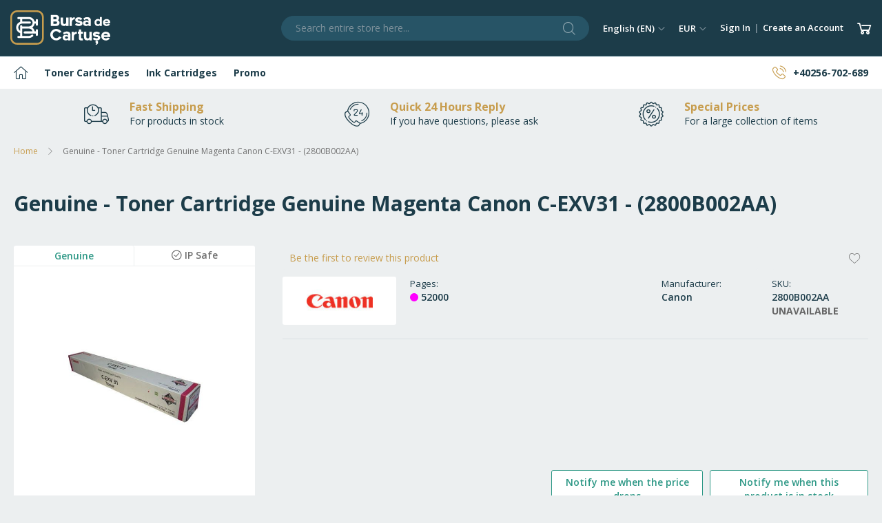

--- FILE ---
content_type: text/html; charset=UTF-8
request_url: https://www.bursadecartuse.com/cartus-toner-original-magenta-canon-c-exv31-2800b002aa.html
body_size: 14552
content:
 <!doctype html><html lang="en"><head prefix="og: http://ogp.me/ns# fb: http://ogp.me/ns/fb# product: http://ogp.me/ns/product#"> <script>
    var BASE_URL = 'https://www.bursadecartuse.com/';
    var require = {
        "baseUrl": "https://static.bursadecartuse.com/static/version1735048204/frontend/Bursadecartuse/basic2/en_US"
    };</script> <meta charset="utf-8"/>
<meta name="title" content="Genuine - Toner Cartridge Genuine Magenta Canon C-EXV31 - (2800B002AA) - BursaDeCartuse.com"/>
<meta name="description" content="Cumpara Cartus Toner Original Magenta Canon C-EXV31 - (2800B002AA) de la BursaDeCartuse! Pret avantajos si livrare rapida. Retur simplu."/>
<meta name="keywords" content="cartus, toner, original, magenta, canon, c-exv31, 2800b002aa, bursadecartuse, bursadecartuse.ro"/>
<meta name="robots" content="INDEX,FOLLOW"/>
<meta name="viewport" content="width=device-width, initial-scale=1, maximum-scale=1.0, user-scalable=no"/>
<meta name="format-detection" content="telephone=no"/>
<meta name="theme-color" content="#1c3c49"/>
<title>Genuine - Toner Cartridge Genuine Magenta Canon C-EXV31 - (2800B002AA) - BursaDeCartuse.com</title>
<link  rel="stylesheet" type="text/css"  media="all" href="https://static.bursadecartuse.com/static/version1735048204/frontend/Bursadecartuse/basic2/en_US/mage/calendar.min.css" />
<link  rel="stylesheet" type="text/css"  media="all" href="https://static.bursadecartuse.com/static/version1735048204/frontend/Bursadecartuse/basic2/en_US/css/styles-m.min.css" />
<link  rel="stylesheet" type="text/css"  media="all" href="https://static.bursadecartuse.com/static/version1735048204/frontend/Bursadecartuse/basic2/en_US/css/bs-grid.min.css" />
<link  rel="stylesheet" type="text/css"  media="all" href="https://static.bursadecartuse.com/static/version1735048204/frontend/Bursadecartuse/basic2/en_US/mage/gallery/gallery.min.css" />
<link  rel="stylesheet" type="text/css"  media="screen and (min-width: 768px)" href="https://static.bursadecartuse.com/static/version1735048204/frontend/Bursadecartuse/basic2/en_US/css/styles-l.min.css" />
<link  rel="stylesheet" type="text/css"  media="print" href="https://static.bursadecartuse.com/static/version1735048204/frontend/Bursadecartuse/basic2/en_US/css/print.min.css" />
<link  rel="icon" type="image/x-icon" href="https://static.bursadecartuse.com/static/version1735048204/frontend/Bursadecartuse/basic2/en_US/Magento_Theme/favicon.ico" />
<link  rel="shortcut icon" type="image/x-icon" href="https://static.bursadecartuse.com/static/version1735048204/frontend/Bursadecartuse/basic2/en_US/Magento_Theme/favicon.ico" />
<script  type="text/javascript"  src="https://static.bursadecartuse.com/static/version1735048204/frontend/Bursadecartuse/basic2/en_US/requirejs/require.min.js"></script>
<script  type="text/javascript"  src="https://static.bursadecartuse.com/static/version1735048204/frontend/Bursadecartuse/basic2/en_US/requirejs-min-resolver.min.js"></script>
<script  type="text/javascript"  src="https://static.bursadecartuse.com/static/version1735048204/frontend/Bursadecartuse/basic2/en_US/mage/requirejs/mixins.min.js"></script>
<script  type="text/javascript"  src="https://static.bursadecartuse.com/static/version1735048204/frontend/Bursadecartuse/basic2/en_US/requirejs-config.min.js"></script>
<script  type="text/javascript"  src="https://static.bursadecartuse.com/static/version1735048204/frontend/Bursadecartuse/basic2/en_US/mage/polyfill.min.js"></script>
<script  type="text/javascript"  src="https://static.bursadecartuse.com/static/version1735048204/frontend/Bursadecartuse/basic2/en_US/Smile_ElasticsuiteTracker/js/tracking.min.js"></script>
<link  rel="icon" sizes="16x16" href="https://static.bursadecartuse.com/static/version1735048204/frontend/Bursadecartuse/basic2/en_US/Magento_Theme/images/favicon-16x16.png" />
<link  rel="icon" sizes="32x32" href="https://static.bursadecartuse.com/static/version1735048204/frontend/Bursadecartuse/basic2/en_US/Magento_Theme/images/favicon-32x32.png" />
<link  rel="apple-touch-icon" sizes="180x180" href="https://static.bursadecartuse.com/static/version1735048204/frontend/Bursadecartuse/basic2/en_US/Magento_Theme/images/apple-touch-icon.png" />
<link  rel="stylesheet" type="text/css" href="https://fonts.googleapis.com/css?family=Open+Sans:300,300i,400,400i,600,600i,700,700i,800,800i%26subset=latin-ext" />
<link  rel="canonical" href="https://www.bursadecartuse.com/cartus-toner-original-magenta-canon-c-exv31-2800b002aa.html" />
    <!-- BEGIN GTM --><script type="text/javascript">
    window.dataLayer = window.dataLayer || [];

        dataLayer.push({"ecommerce":{"currencyCode":"RON"},"pageType":"catalog_product_view","list":"detail"});

dataLayer.push({"event":"productPage","product":{"id":"798","sku":"2800B002AA","parent_sku":"2800B002AA","product_type":"simple","name":"Genuine - Toner Cartridge Genuine Magenta Canon C-EXV31 - (2800B002AA)","price":0,"attribute_set_id":"12","path":"Genuine - Toner Cartridge Genuine Magenta Canon C-EXV31 - (2800B002AA)","category":"Canon","image_url":"https:\/\/media.bursadecartuse.com\/media\/catalog\/product\/c\/b\/cbf616a747054dbf81c503ee.jpeg"}});
    (function(w,d,s,l,i){w[l]=w[l]||[];w[l].push({'gtm.start':
            new Date().getTime(),event:'gtm.js'});var f=d.getElementsByTagName(s)[0],
        j=d.createElement(s),dl=l!='dataLayer'?'&l='+l:'';j.async=true;j.src=
        'https://www.googletagmanager.com/gtm.js?id='+i+dl;f.parentNode.insertBefore(j,f);
    })(window,document,'script','dataLayer','GTM-NZ97ZJ9');
    </script> <!-- END GTM --> <!-- Quantcast Choice --><script type="text/javascript" async=true>
    var elem = document.createElement('script');
    elem.src = 'https://quantcast.mgr.consensu.org/cmp.js';
    elem.async = true;
    elem.type = "text/javascript";
    var scpt = document.getElementsByTagName('script')[0];
    scpt.parentNode.insertBefore(elem, scpt);
    (function() {
    var gdprAppliesGlobally = false;
    function addFrame() {
        if (!window.frames['__cmpLocator']) {
        if (document.body) {
            var body = document.body,
                iframe = document.createElement('iframe');
            iframe.style = 'display:none';
            iframe.name = '__cmpLocator';
            body.appendChild(iframe);
        } else {
            setTimeout(addFrame, 5);
        }
        }
    }
    addFrame();
    function cmpMsgHandler(event) {
        var msgIsString = typeof event.data === "string";
        var json;
        if(msgIsString) {
        json = event.data.indexOf("__cmpCall") != -1 ? JSON.parse(event.data) : {};
        } else {
        json = event.data;
        }
        if (json.__cmpCall) {
        var i = json.__cmpCall;
        window.__cmp(i.command, i.parameter, function(retValue, success) {
            var returnMsg = {"__cmpReturn": {
            "returnValue": retValue,
            "success": success,
            "callId": i.callId
            }};
            event.source.postMessage(msgIsString ?
            JSON.stringify(returnMsg) : returnMsg, '*');
        });
        }
    }
    window.__cmp = function (c) {
        var b = arguments;
        if (!b.length) {
        return __cmp.a;
        }
        else if (b[0] === 'ping') {
        b[2]({"gdprAppliesGlobally": gdprAppliesGlobally,
            "cmpLoaded": false}, true);
        } else if (c == '__cmp')
        return false;
        else {
        if (typeof __cmp.a === 'undefined') {
            __cmp.a = [];
        }
        __cmp.a.push([].slice.apply(b));
        }
    }
    window.__cmp.gdprAppliesGlobally = gdprAppliesGlobally;
    window.__cmp.msgHandler = cmpMsgHandler;
    if (window.addEventListener) {
        window.addEventListener('message', cmpMsgHandler, false);
    }
    else {
        window.attachEvent('onmessage', cmpMsgHandler);
    }
    })();
    window.__cmp('init', {"Language":"en","Consent Scope":"service","Publisher Name":"BursaDeCartuse","Publisher Logo":"https:\/\/static.bursadecartuse.com\/static\/version1735048204\/frontend\/Bursadecartuse\/basic2\/en_US\/images\/logo-bc-150.png","Publisher Purpose IDs":[1,5],"Publisher Purpose Legitimate Interest IDs":[1],"Non-Consent Display Frequency":3,"Display Persistent Consent Link":true,"No Option":false,"Initial Screen Body Text Option":1,"Initial Screen Purpose Link Text":"Show Purposes","Purpose Screen Vendor Link Text":"See full Vendor list","Purpose Screen Enable All Button Text":"Accept all","Purpose Screen Disable All Button Text":"Reject all","Vendor Screen Accept All Button Text":"Accept all","Vendor Screen Reject All Button Text":"Reject all","View Companies Label":"Companies","Off Label":"off","On Label":"on","Off On Label":"Off\/On"});</script><!-- End Quantcast Choice -->    <script>
//<![CDATA[
try {
    smileTracker.setConfig({
        beaconUrl        : 'https://www.bursadecartuse.com/elasticsuite/tracker/hit/image/h.png',
        telemetryUrl     : 'https://t.elasticsuite.io/track',
        telemetryEnabled : '',
        sessionConfig    : {"visit_cookie_name":"STUID","visit_cookie_lifetime":"3600","visitor_cookie_lifetime":"365","visitor_cookie_name":"STVID","domain":"www.bursadecartuse.com","path":"\/"},
    });

    smileTracker.addPageVar('store_id', '2');

    require(['Smile_ElasticsuiteTracker/js/user-consent'], function (userConsent) {
        if (userConsent({"cookieRestrictionEnabled":"0","cookieRestrictionName":"user_allowed_save_cookie"})) {
            smileTracker.sendTag();
        }
    });
} catch (err) {
    ;
}
//]]>
</script> <meta property="og:type" content="product" /><meta property="og:title" content="Genuine - Toner Cartridge Genuine Magenta Canon C-EXV31 - (2800B002AA)" /><meta property="og:image" content="https://media.bursadecartuse.com/media/catalog/product/cache/0767e260d355bb22effb6bf0c95c0c82/c/b/cbf616a747054dbf81c503ee.jpeg" /><meta property="og:description" content="" /><meta property="og:url" content="https://www.bursadecartuse.com/cartus-toner-original-magenta-canon-c-exv31-2800b002aa.html" /> <meta property="product:price:amount" content="0"/> <meta property="product:price:currency" content="EUR"/> </head><body data-container="body" data-mage-init='{"loaderAjax": {}, "loader": { "icon": "https://static.bursadecartuse.com/static/version1735048204/frontend/Bursadecartuse/basic2/en_US/images/loader-2.gif"}}' itemtype="http://schema.org/Product" itemscope="itemscope" class="catalog-product-view product-cartus-toner-original-magenta-canon-c-exv31-2800b002aa page-layout-1column">         <script type="text/x-magento-init">
    {
        "*": {
            "mage/cookies": {
                "expires": null,
                "path": "\u002F",
                "domain": ".www.bursadecartuse.com",
                "secure": false,
                "lifetime": "86400"
            }
        }
    }</script>  <noscript><div class="message global noscript"><div class="content"><p><strong>JavaScript seems to be disabled in your browser.</strong> <span>For the best experience on our site, be sure to turn on Javascript in your browser.</span></p></div></div></noscript>    <script>
    window.cookiesConfig = window.cookiesConfig || {};
    window.cookiesConfig.secure = true;</script>  <script>
    require.config({
        map: {
            '*': {
                wysiwygAdapter: 'mage/adminhtml/wysiwyg/tiny_mce/tinymce4Adapter'
            }
        }
    });</script>  <!-- BEGIN GTM --><noscript><iframe src="//www.googletagmanager.com/ns.html?id=GTM-NZ97ZJ9" height="0" width="0" style="display:none;visibility:hidden"></iframe></noscript><!-- END GTM --><div class="page-wrapper"><header class="page-header"><div class="header content"> <a class="action skip contentarea" href="#contentarea"><span> Skip to Content</span></a>  <span data-action="toggle-nav" class="action nav-toggle"><span>Toggle Nav</span></span> <a class="logo" href="https://www.bursadecartuse.com/" title=""><img src="https://static.bursadecartuse.com/static/version1735048204/frontend/Bursadecartuse/basic2/en_US/images/logo-bc-150-light.png" title="" alt=""   /></a>  <div class="block block-search"><div class="block block-title"><strong>Search</strong></div><div class="block block-content"><form class="form minisearch" id="search_mini_form" action="https://www.bursadecartuse.com/catalogsearch/result/" method="get"><div class="field search"><label class="label" for="search" data-role="minisearch-label"><span>Search</span></label> <div class="control"><input id="search" type="text" name="q" value="" placeholder="Search entire store here..." class="input-text" maxlength="128" role="combobox" aria-haspopup="false" aria-autocomplete="both" aria-expanded="false" autocomplete="off" data-block="autocomplete-form"/><div id="search_autocomplete" class="search-autocomplete"></div></div></div><div class="actions"><button type="submit" title="Search" class="action search"><span>Search</span></button></div></form></div></div><script type="text/x-magento-init">
{
    "#search" :
    {
        "quickSearch" :
        {
            "formSelector":"#search_mini_form",
            "url":"https://www.bursadecartuse.com/search/ajax/suggest/",
            "destinationSelector":"#search_autocomplete",
            "templates": {"term":{"title":"Search terms","template":"Smile_ElasticsuiteCore\/autocomplete\/term"},"product":{"title":"Products","template":"Smile_ElasticsuiteCatalog\/autocomplete\/product"},"category":{"title":"Categories","template":"Smile_ElasticsuiteCatalog\/autocomplete\/category"},"product_attribute":{"title":"Attributes","template":"Smile_ElasticsuiteCatalog\/autocomplete\/product-attribute","titleRenderer":"Smile_ElasticsuiteCatalog\/js\/autocomplete\/product-attribute"}},
            "priceFormat" : {"pattern":"\u20ac%s","precision":2,"requiredPrecision":2,"decimalSymbol":".","groupSymbol":",","groupLength":3,"integerRequired":false},
            "minSearchLength" : 2 }
    }
}</script><ul class="compare wrapper"> <li class="item link compare" data-bind="scope: 'compareProducts'" data-role="compare-products-link"><a class="action compare no-display" title="Compare Products" data-bind="attr: {'href': compareProducts().listUrl}, css: {'no-display': !compareProducts().count}" >Compare Products <span class="counter qty" data-bind="text: compareProducts().countCaption"></span></a></li> <script type="text/x-magento-init">
{"[data-role=compare-products-link]": {"Magento_Ui/js/core/app": {"components":{"compareProducts":{"component":"Magento_Catalog\/js\/view\/compare-products"}}}}}</script></ul>   <div class="switcher language switcher-language" data-ui-id="language-switcher" id="switcher-language"><strong class="label switcher-label"><span>Language</span></strong> <div class="actions dropdown options switcher-options"><div class="action toggle switcher-trigger" id="switcher-language-trigger" data-mage-init='{"dropdown":{}}' data-toggle="dropdown" data-trigger-keypress-button="true"><strong class="view-international"><span>English (EN)</span></strong></div><ul class="dropdown switcher-dropdown" data-target="dropdown">  <li class="view-default switcher-option"><a href="https://www.bursadecartuse.com/stores/store/redirect/___store/default/___from_store/international/uenc/aHR0cHM6Ly93d3cuYnVyc2FkZWNhcnR1c2Uucm8vY2FydHVzLXRvbmVyLW9yaWdpbmFsLW1hZ2VudGEtY2Fub24tYy1leHYzMS0yODAwYjAwMmFhLmh0bWw_X19fc3RvcmU9ZGVmYXVsdA%2C%2C/">Română (RO)</a></li>    </ul></div></div>     <div class="switcher currency switcher-currency" id="switcher-currency"><strong class="label switcher-label"><span>Currency</span></strong> <div class="actions dropdown options switcher-options"><div class="action toggle switcher-trigger" id="switcher-currency-trigger" data-mage-init='{"dropdown":{}}' data-toggle="dropdown" data-trigger-keypress-button="true"><strong class="language-EUR"><span>EUR</span></strong></div><ul class="dropdown switcher-dropdown" data-target="dropdown">    <li class="currency-RON switcher-option"><a href="#" data-post='{"action":"https:\/\/www.bursadecartuse.com\/directory\/currency\/switch\/","data":{"currency":"RON","uenc":"aHR0cHM6Ly93d3cuYnVyc2FkZWNhcnR1c2UuY29tL2NhcnR1cy10b25lci1vcmlnaW5hbC1tYWdlbnRhLWNhbm9uLWMtZXh2MzEtMjgwMGIwMDJhYS5odG1s"}}'>RON - Romanian Leu</a></li>  </ul></div></div><ul class="header links">     <li class="authorization-link" data-label="or"><a href="https://www.bursadecartuse.com/customer/account/login/referer/aHR0cHM6Ly93d3cuYnVyc2FkZWNhcnR1c2UuY29tL2NhcnR1cy10b25lci1vcmlnaW5hbC1tYWdlbnRhLWNhbm9uLWMtZXh2MzEtMjgwMGIwMDJhYS5odG1s/">Sign In</a></li><li><a href="https://www.bursadecartuse.com/customer/account/create/" >Create an Account</a></li></ul> <div data-block="minicart" class="minicart-wrapper"><a class="action showcart" href="https://www.bursadecartuse.com/checkout/cart/" data-bind="scope: 'minicart_content'"><span class="text">My Cart</span> <span class="counter qty empty" data-bind="css: { empty: !!getCartParam('summary_count') == false && !isLoading() }, blockLoader: isLoading"><span class="counter-number"><!-- ko text: getCartParam('summary_count') --><!-- /ko --></span> <span class="counter-label"><!-- ko if: getCartParam('summary_count') --><!-- ko text: getCartParam('summary_count') --><!-- /ko --><!-- ko i18n: 'items' --><!-- /ko --><!-- /ko --></span></span></a>  <div class="block block-minicart" data-role="dropdownDialog" data-mage-init='{"dropdownDialog":{ "appendTo":"[data-block=minicart]", "triggerTarget":".showcart", "timeout": "2000", "closeOnMouseLeave": false, "closeOnEscape": true, "triggerClass":"active", "parentClass":"active", "buttons":[]}}'><div id="minicart-content-wrapper" data-bind="scope: 'minicart_content'"><!-- ko template: getTemplate() --><!-- /ko --></div></div> <script>
        window.checkout = {"shoppingCartUrl":"https:\/\/www.bursadecartuse.com\/checkout\/cart\/","checkoutUrl":"https:\/\/www.bursadecartuse.com\/checkout\/","updateItemQtyUrl":"https:\/\/www.bursadecartuse.com\/checkout\/sidebar\/updateItemQty\/","removeItemUrl":"https:\/\/www.bursadecartuse.com\/checkout\/sidebar\/removeItem\/","imageTemplate":"Magento_Catalog\/product\/image_with_borders","baseUrl":"https:\/\/www.bursadecartuse.com\/","minicartMaxItemsVisible":5,"websiteId":"1","maxItemsToDisplay":10,"storeId":"2","storeGroupId":"1","customerLoginUrl":"https:\/\/www.bursadecartuse.com\/customer\/account\/login\/referer\/aHR0cHM6Ly93d3cuYnVyc2FkZWNhcnR1c2UuY29tL2NhcnR1cy10b25lci1vcmlnaW5hbC1tYWdlbnRhLWNhbm9uLWMtZXh2MzEtMjgwMGIwMDJhYS5odG1s\/","isRedirectRequired":false,"autocomplete":"off","captcha":{"user_login":{"isCaseSensitive":false,"imageHeight":50,"imageSrc":"","refreshUrl":"https:\/\/www.bursadecartuse.com\/captcha\/refresh\/","isRequired":false,"timestamp":1769103260}}};</script><script type="text/x-magento-init">
    {
        "[data-block='minicart']": {
            "Magento_Ui/js/core/app": {"components":{"minicart_content":{"children":{"subtotal.container":{"children":{"subtotal":{"children":{"subtotal.totals":{"config":{"display_cart_subtotal_incl_tax":0,"display_cart_subtotal_excl_tax":1,"template":"Magento_Tax\/checkout\/minicart\/subtotal\/totals"},"children":{"subtotal.totals.msrp":{"component":"Magento_Msrp\/js\/view\/checkout\/minicart\/subtotal\/totals","config":{"displayArea":"minicart-subtotal-hidden","template":"Magento_Msrp\/checkout\/minicart\/subtotal\/totals"}}},"component":"Magento_Tax\/js\/view\/checkout\/minicart\/subtotal\/totals"}},"component":"uiComponent","config":{"template":"Magento_Checkout\/minicart\/subtotal"}}},"component":"uiComponent","config":{"displayArea":"subtotalContainer"}},"item.renderer":{"component":"uiComponent","config":{"displayArea":"defaultRenderer","template":"Magento_Checkout\/minicart\/item\/default"},"children":{"item.image":{"component":"Magento_Catalog\/js\/view\/image","config":{"template":"Magento_Catalog\/product\/image","displayArea":"itemImage"}},"checkout.cart.item.price.sidebar":{"component":"uiComponent","config":{"template":"Magento_Checkout\/minicart\/item\/price","displayArea":"priceSidebar"}}}},"extra_info":{"component":"uiComponent","config":{"displayArea":"extraInfo"}},"promotion":{"component":"uiComponent","config":{"displayArea":"promotion"}}},"config":{"itemRenderer":{"default":"defaultRenderer","simple":"defaultRenderer","virtual":"defaultRenderer"},"template":"Magento_Checkout\/minicart\/content"},"component":"Magento_Checkout\/js\/view\/minicart"}},"types":[]}        },
        "*": {
            "Magento_Ui/js/block-loader": "https\u003A\u002F\u002Fstatic.bursadecartuse.com\u002Fstatic\u002Fversion1735048204\u002Ffrontend\u002FBursadecartuse\u002Fbasic2\u002Fen_US\u002Fimages\u002Floader\u002D1.gif"
        }
    }</script></div></div></header>   <div class="sections nav-sections"> <div class="section-items nav-sections-items" data-mage-init='{"tabs":{"openedState":"active"}}'>  <div class="section-item-title nav-sections-item-title" data-role="collapsible"><a class="nav-sections-item-switch" data-toggle="switch" href="#store.menu">Menu</a></div><div class="section-item-content nav-sections-item-content" id="store.menu" data-role="content">     <nav class="navigation" data-action="navigation"><ul data-mage-init='{"menu":{"responsive":true, "expanded":true, "position":{"my":"left top","at":"left bottom"}}}'><li  class="level0 nav-1 first nav-home level-top"><a href="/"  class="level-top" ><span>Home</span></a></li><li  class="level0 nav-2 category-item level-top parent"><a href="https://www.bursadecartuse.com/toner-cartridges.html"  class="level-top" ><span>Toner Cartridges</span></a><ul class="level0 submenu"><li  class="level1 nav-2-1 category-item first"><a href="https://www.bursadecartuse.com/toner-cartridges/brother.html" ><span>Brother</span></a></li><li  class="level1 nav-2-2 category-item"><a href="https://www.bursadecartuse.com/toner-cartridges/canon.html" ><span>Canon</span></a></li><li  class="level1 nav-2-3 category-item"><a href="https://www.bursadecartuse.com/toner-cartridges/dell.html" ><span>Dell</span></a></li><li  class="level1 nav-2-4 category-item"><a href="https://www.bursadecartuse.com/toner-cartridges/epson.html" ><span>Epson</span></a></li><li  class="level1 nav-2-5 category-item"><a href="https://www.bursadecartuse.com/toner-cartridges/hp.html" ><span>HP</span></a></li><li  class="level1 nav-2-6 category-item"><a href="https://www.bursadecartuse.com/toner-cartridges/ibm.html" ><span>IBM</span></a></li><li  class="level1 nav-2-7 category-item"><a href="https://www.bursadecartuse.com/toner-cartridges/infotec.html" ><span>Infotec</span></a></li><li  class="level1 nav-2-8 category-item"><a href="https://www.bursadecartuse.com/toner-cartridges/konica-minolta.html" ><span>Konica Minolta</span></a></li><li  class="level1 nav-2-9 category-item"><a href="https://www.bursadecartuse.com/toner-cartridges/kyocera.html" ><span>Kyocera</span></a></li><li  class="level1 nav-2-10 category-item"><a href="https://www.bursadecartuse.com/toner-cartridges/lexmark.html" ><span>Lexmark</span></a></li><li  class="level1 nav-2-11 category-item"><a href="https://www.bursadecartuse.com/toner-cartridges/oki.html" ><span>OKI</span></a></li><li  class="level1 nav-2-12 category-item"><a href="https://www.bursadecartuse.com/toner-cartridges/olivetti.html" ><span>Olivetti</span></a></li><li  class="level1 nav-2-13 category-item"><a href="https://www.bursadecartuse.com/toner-cartridges/panasonic.html" ><span>Panasonic</span></a></li><li  class="level1 nav-2-14 category-item"><a href="https://www.bursadecartuse.com/toner-cartridges/pantum.html" ><span>Pantum</span></a></li><li  class="level1 nav-2-15 category-item"><a href="https://www.bursadecartuse.com/toner-cartridges/philips.html" ><span>Philips</span></a></li><li  class="level1 nav-2-16 category-item"><a href="https://www.bursadecartuse.com/toner-cartridges/ricoh.html" ><span>Ricoh</span></a></li><li  class="level1 nav-2-17 category-item"><a href="https://www.bursadecartuse.com/toner-cartridges/samsung.html" ><span>Samsung</span></a></li><li  class="level1 nav-2-18 category-item"><a href="https://www.bursadecartuse.com/toner-cartridges/sharp.html" ><span>Sharp</span></a></li><li  class="level1 nav-2-19 category-item"><a href="https://www.bursadecartuse.com/toner-cartridges/tallygenicom.html" ><span>TallyGenicom</span></a></li><li  class="level1 nav-2-20 category-item"><a href="https://www.bursadecartuse.com/toner-cartridges/toshiba.html" ><span>Toshiba</span></a></li><li  class="level1 nav-2-21 category-item"><a href="https://www.bursadecartuse.com/toner-cartridges/utax.html" ><span>Utax</span></a></li><li  class="level1 nav-2-22 category-item last"><a href="https://www.bursadecartuse.com/toner-cartridges/xerox.html" ><span>Xerox</span></a></li></ul></li><li  class="level0 nav-3 category-item level-top parent"><a href="https://www.bursadecartuse.com/ink-cartridges.html"  class="level-top" ><span>Ink Cartridges</span></a><ul class="level0 submenu"><li  class="level1 nav-3-1 category-item first"><a href="https://www.bursadecartuse.com/ink-cartridges/advent.html" ><span>Advent</span></a></li><li  class="level1 nav-3-2 category-item"><a href="https://www.bursadecartuse.com/ink-cartridges/brother.html" ><span>Brother</span></a></li><li  class="level1 nav-3-3 category-item"><a href="https://www.bursadecartuse.com/ink-cartridges/bt.html" ><span>BT</span></a></li><li  class="level1 nav-3-4 category-item"><a href="https://www.bursadecartuse.com/ink-cartridges/canon.html" ><span>Canon</span></a></li><li  class="level1 nav-3-5 category-item"><a href="https://www.bursadecartuse.com/ink-cartridges/compaq.html" ><span>Compaq</span></a></li><li  class="level1 nav-3-6 category-item"><a href="https://www.bursadecartuse.com/ink-cartridges/dell.html" ><span>Dell</span></a></li><li  class="level1 nav-3-7 category-item"><a href="https://www.bursadecartuse.com/ink-cartridges/epson.html" ><span>Epson</span></a></li><li  class="level1 nav-3-8 category-item"><a href="https://www.bursadecartuse.com/ink-cartridges/fujitsu.html" ><span>Fujitsu</span></a></li><li  class="level1 nav-3-9 category-item"><a href="https://www.bursadecartuse.com/ink-cartridges/hp.html" ><span>HP</span></a></li><li  class="level1 nav-3-10 category-item"><a href="https://www.bursadecartuse.com/ink-cartridges/ibm.html" ><span>IBM</span></a></li><li  class="level1 nav-3-11 category-item"><a href="https://www.bursadecartuse.com/ink-cartridges/kodak.html" ><span>Kodak</span></a></li><li  class="level1 nav-3-12 category-item"><a href="https://www.bursadecartuse.com/ink-cartridges/lexmark.html" ><span>Lexmark</span></a></li><li  class="level1 nav-3-13 category-item"><a href="https://www.bursadecartuse.com/ink-cartridges/oki.html" ><span>OKI</span></a></li><li  class="level1 nav-3-14 category-item"><a href="https://www.bursadecartuse.com/ink-cartridges/olivetti.html" ><span>Olivetti</span></a></li><li  class="level1 nav-3-15 category-item"><a href="https://www.bursadecartuse.com/ink-cartridges/panasonic.html" ><span>Panasonic</span></a></li><li  class="level1 nav-3-16 category-item"><a href="https://www.bursadecartuse.com/ink-cartridges/pantum.html" ><span>Pantum</span></a></li><li  class="level1 nav-3-17 category-item"><a href="https://www.bursadecartuse.com/ink-cartridges/philips.html" ><span>Philips</span></a></li><li  class="level1 nav-3-18 category-item"><a href="https://www.bursadecartuse.com/ink-cartridges/ricoh.html" ><span>Ricoh</span></a></li><li  class="level1 nav-3-19 category-item"><a href="https://www.bursadecartuse.com/ink-cartridges/samsung.html" ><span>Samsung</span></a></li><li  class="level1 nav-3-20 category-item"><a href="https://www.bursadecartuse.com/ink-cartridges/sharp.html" ><span>Sharp</span></a></li><li  class="level1 nav-3-21 category-item"><a href="https://www.bursadecartuse.com/ink-cartridges/tallygenicom.html" ><span>TallyGenicom</span></a></li><li  class="level1 nav-3-22 category-item last"><a href="https://www.bursadecartuse.com/ink-cartridges/xerox.html" ><span>Xerox</span></a></li></ul></li><li  class="level0 nav-4 category-item level-top parent"><a href="https://www.bursadecartuse.com/promo.html"  class="level-top" ><span>Promo</span></a><ul class="level0 submenu"><li  class="level1 nav-4-1 category-item first"><a href="https://www.bursadecartuse.com/promo/bursadecartuse.html" ><span>BursaDeCartuse</span></a></li><li  class="level1 nav-4-2 category-item last"><a href="https://www.bursadecartuse.com/promo/compatible.html" ><span>Compatible</span></a></li></ul></li><li  class="level0 nav-5 last nav-phone-number level-top"><a href="tel:40256702689"  class="level-top" ><span>+40256-702-689</span></a></li> </ul></nav></div>  <div class="section-item-title nav-sections-item-title" data-role="collapsible"><a class="nav-sections-item-switch" data-toggle="switch" href="#store.links">Account</a></div><div class="section-item-content nav-sections-item-content" id="store.links" data-role="content"><!-- Account links --></div>  <div class="section-item-title nav-sections-item-title" data-role="collapsible"><a class="nav-sections-item-switch" data-toggle="switch" href="#store.settings">Settings</a></div><div class="section-item-content nav-sections-item-content" id="store.settings" data-role="content">    <div class="switcher language switcher-language" data-ui-id="language-switcher" id="switcher-language-nav"><strong class="label switcher-label"><span>Language</span></strong> <div class="actions dropdown options switcher-options"><div class="action toggle switcher-trigger" id="switcher-language-trigger-nav" data-mage-init='{"dropdown":{}}' data-toggle="dropdown" data-trigger-keypress-button="true"><strong class="view-international"><span>English (EN)</span></strong></div><ul class="dropdown switcher-dropdown" data-target="dropdown">  <li class="view-default switcher-option"><a href="https://www.bursadecartuse.com/stores/store/redirect/___store/default/___from_store/international/uenc/aHR0cHM6Ly93d3cuYnVyc2FkZWNhcnR1c2Uucm8vY2FydHVzLXRvbmVyLW9yaWdpbmFsLW1hZ2VudGEtY2Fub24tYy1leHYzMS0yODAwYjAwMmFhLmh0bWw_X19fc3RvcmU9ZGVmYXVsdA%2C%2C/">Română (RO)</a></li>    </ul></div></div>     <div class="switcher currency switcher-currency" id="switcher-currency-nav"><strong class="label switcher-label"><span>Currency</span></strong> <div class="actions dropdown options switcher-options"><div class="action toggle switcher-trigger" id="switcher-currency-trigger-nav" data-mage-init='{"dropdown":{}}' data-toggle="dropdown" data-trigger-keypress-button="true"><strong class="language-EUR"><span>EUR</span></strong></div><ul class="dropdown switcher-dropdown" data-target="dropdown">    <li class="currency-RON switcher-option"><a href="#" data-post='{"action":"https:\/\/www.bursadecartuse.com\/directory\/currency\/switch\/","data":{"currency":"RON","uenc":"aHR0cHM6Ly93d3cuYnVyc2FkZWNhcnR1c2UuY29tL2NhcnR1cy10b25lci1vcmlnaW5hbC1tYWdlbnRhLWNhbm9uLWMtZXh2MzEtMjgwMGIwMDJhYS5odG1s"}}'>RON - Romanian Leu</a></li>  </ul></div></div></div></div></div><div class="top-container"><div class="top features bs-wrapper">
<div class="row features-inner">

<div class="col-4">
    <div class="row">
        <div class="col-auto">
            <span class="bursa-icon bursa-icon-delivery"></span>
        </div>
        <div class="col-auto features-content">
            <span class="features-title">Fast Shipping</span>
            <span class="features-subtitle">For products in stock</span>
        </div>
    </div>
</div>   

<div class="col-4">
    <div class="row">
        <div class="col-auto">
            <span class="bursa-icon bursa-icon-time-call"></span>
        </div>
        <div class="col-auto features-content">
            <span class="features-title">Quick 24 Hours Reply</span>
            <span class="features-subtitle">If you have questions, please ask</span>
        </div>
    </div>
</div>   

<div class="col-4">
    <div class="row">
        <div class="col-auto">
            <span class="bursa-icon bursa-icon-discount"></span>
        </div>
        <div class="col-auto features-content">
            <span class="features-title">Special Prices</span>
            <span class="features-subtitle">For a large collection of items</span>
        </div>
    </div>
</div>   

</div>
</div></div> <div class="breadcrumbs"></div> <script type="text/x-magento-init">
    {
        ".breadcrumbs": {
            "breadcrumbs": {"categoryUrlSuffix":".html","useCategoryPathInUrl":0,"product":"Genuine - Toner Cartridge Genuine Magenta Canon C-EXV31 - (2800B002AA)"}        }
    }</script><main id="maincontent" class="page-main"> <a id="contentarea" tabindex="-1"></a><div class="sagn"> <div class="sagn-wrapper" data-bind="scope: 'salesAgent'" data-bind="scope: 'salesAgent'" data-role="sales-agent"><!-- ko template: getTemplate() --><!-- /ko --></div><script type="text/x-magento-init">
{"[data-role=sales-agent]": {"Magento_Ui/js/core/app": {"components":{"salesAgent":{"component":"Bursadecartuse_SalesAgents\/js\/sales-agent","config":{"template":"Bursadecartuse_SalesAgents\/sales_agent"}}}}}}</script></div><div class="page messages"> <div data-placeholder="messages"></div> <div data-bind="scope: 'messages'"><!-- ko if: cookieMessages && cookieMessages.length > 0 --><div role="alert" data-bind="foreach: { data: cookieMessages, as: 'message' }" class="messages"><div data-bind="attr: { class: 'message-' + message.type + ' ' + message.type + ' message', 'data-ui-id': 'message-' + message.type }"><div data-bind="html: $parent.prepareMessageForHtml(message.text)"></div></div></div><!-- /ko --><!-- ko if: messages().messages && messages().messages.length > 0 --><div role="alert" data-bind="foreach: { data: messages().messages, as: 'message' }" class="messages"><div data-bind="attr: { class: 'message-' + message.type + ' ' + message.type + ' message', 'data-ui-id': 'message-' + message.type }"><div data-bind="html: $parent.prepareMessageForHtml(message.text)"></div></div></div><!-- /ko --></div><script type="text/x-magento-init">
    {
        "*": {
            "Magento_Ui/js/core/app": {
                "components": {
                        "messages": {
                            "component": "Magento_Theme/js/view/messages"
                        }
                    }
                }
            }
    }</script></div>  <div class="page-title-wrapper product"><h1 class="page-title"  ><span class="base" data-ui-id="page-title-wrapper" itemprop="name">Genuine - Toner Cartridge Genuine Magenta Canon C-EXV31 - (2800B002AA)</span></h1></div><div class="columns"><div class="column main"><div class="product-info-main"> <div class="product-info-spacer"></div>     <div class="product attribute manufacturer"> <strong class="type">Manufacturer</strong>  <div class="value" itemprop="manufacturer">Canon</div></div><div class="product-info-stock-sku">   <div class="product attribute sku"> <strong class="type">SKU</strong>  <div class="value" itemprop="sku">2800B002AA</div></div>     <div class="stock unavailable" title="Availability"><span>Unavailable</span></div> </div>    <div class="product-reviews-summary empty"><div class="reviews-actions"><a class="action add" href="https://www.bursadecartuse.com/cartus-toner-original-magenta-canon-c-exv31-2800b002aa.html#review-form">Be the first to review this product</a></div></div><div class="product-info-price"><div class="price-box price-final_price" data-role="priceBox" data-product-id="798" data-price-box="product-id-798">  </div></div>  <div class="product manufacturer-image product-item-manufacturer-image"><span class="manufacturer-image-container"><span class="manufacturer-image-wrapper"><img class="manufacturer-image-photo" src="https://media.bursadecartuse.com/media/manufacturer/images/canon.jpg" max-width="100" max-height="50" alt="Canon"></span></span></div>  <div class="product yields product-item-yields"><div class="yield-outer yield-label"><span class="label">Pages</span></div><div class="yield-outer yield-colours">  <div class="yield-outer"> <div class="swatch single"><span  style="--yield-color:magenta"></span></div> <div class="yield">52000</div></div></div></div>   <div class="product-alert-wrapper">  <div class="product alert price"><a href="https://www.bursadecartuse.com/productalert/add/price/product_id/798/uenc/aHR0cHM6Ly93d3cuYnVyc2FkZWNhcnR1c2UuY29tL2NhcnR1cy10b25lci1vcmlnaW5hbC1tYWdlbnRhLWNhbm9uLWMtZXh2MzEtMjgwMGIwMDJhYS5odG1s/" title="Notify me when the price drops" class="action primary revert alert">Notify me when the price drops</a></div>  <div class="product alert stock"><a href="https://www.bursadecartuse.com/productalert/add/stock/product_id/798/uenc/aHR0cHM6Ly93d3cuYnVyc2FkZWNhcnR1c2UuY29tL2NhcnR1cy10b25lci1vcmlnaW5hbC1tYWdlbnRhLWNhbm9uLWMtZXh2MzEtMjgwMGIwMDJhYS5odG1s/" title="Notify me when this product is in stock" class="action primary revert alert">Notify me when this product is in stock</a></div></div><div class="product-social-links"> <div class="product-addto-links" data-role="add-to-links">  <a href="#" class="action towishlist" data-post='{"action":"https:\/\/www.bursadecartuse.com\/wishlist\/index\/add\/","data":{"product":798,"uenc":"aHR0cHM6Ly93d3cuYnVyc2FkZWNhcnR1c2UuY29tL2NhcnR1cy10b25lci1vcmlnaW5hbC1tYWdlbnRhLWNhbm9uLWMtZXh2MzEtMjgwMGIwMDJhYS5odG1s"}}' data-action="add-to-wishlist"><span>Add to Wish List</span></a>  <script type="text/x-magento-init">
    {
        "body": {
            "addToWishlist": {"productType":"simple"}        }
    }</script></div>  </div>     <div class="product-add-form"><form data-product-sku="2800B002AA" action="https://www.bursadecartuse.com/checkout/cart/add/uenc/aHR0cHM6Ly93d3cuYnVyc2FkZWNhcnR1c2UuY29tL2NhcnR1cy10b25lci1vcmlnaW5hbC1tYWdlbnRhLWNhbm9uLWMtZXh2MzEtMjgwMGIwMDJhYS5odG1s/product/798/" method="post" id="product_addtocart_form"><input type="hidden" name="product" value="798" /><input type="hidden" name="selected_configurable_option" value="" /><input type="hidden" name="related_product" id="related-products-field" value="" /><input type="hidden" name="item" value="798" /><input name="form_key" type="hidden" value="sFu1RyXjlKIp0C9Y" />       <script type="text/x-magento-init">
    {
        "#product_addtocart_form": {
            "Magento_Catalog/js/validate-product": {}
        }
    }</script>   </form></div><script type="text/x-magento-init">
    {
        "[data-role=priceBox][data-price-box=product-id-798]": {
            "priceBox": {
                "priceConfig":  {"productId":"798","priceFormat":{"pattern":"\u20ac%s","precision":2,"requiredPrecision":2,"decimalSymbol":".","groupSymbol":",","groupLength":3,"integerRequired":false}}            }
        }
    }</script></div><div class="product media"> <a id="gallery-prev-area" tabindex="-1"></a><div class="action-skip-wrapper"> <a class="action skip gallery-next-area" href="#gallery-next-area"><span> Skip to the end of the images gallery</span></a></div><div class="gallery-placeholder-top">  <div class="product consumable product-item-consumable genuine">Genuine</div>  <div class="product ip-safe product-item-ip-safe"><span class="bursa-icon">IP Safe</span></div></div>  <div class="gallery-placeholder _block-content-loading" data-gallery-role="gallery-placeholder"><img alt="main product photo" class="gallery-placeholder__image" src="https://media.bursadecartuse.com/media/catalog/product/cache/cf9500d1572a7a1450ce7c389aaf0338/c/b/cbf616a747054dbf81c503ee.jpeg" /></div><script type="text/x-magento-init">
    {
        "[data-gallery-role=gallery-placeholder]": {
            "mage/gallery/gallery": {
                "mixins":["magnifier/magnify"],
                "magnifierOpts": {"fullscreenzoom":"20","top":"","left":"","width":"","height":"","eventType":"hover","enabled":false,"mode":"outside"},
                "data": [{"thumb":"https:\/\/media.bursadecartuse.com\/media\/catalog\/product\/cache\/94aedef95ab3b78b8e4d1a004e16193c\/c\/b\/cbf616a747054dbf81c503ee.jpeg","img":"https:\/\/media.bursadecartuse.com\/media\/catalog\/product\/cache\/cf9500d1572a7a1450ce7c389aaf0338\/c\/b\/cbf616a747054dbf81c503ee.jpeg","full":"https:\/\/media.bursadecartuse.com\/media\/catalog\/product\/cache\/9011051a55b6c18365db7cbafb0d47ad\/c\/b\/cbf616a747054dbf81c503ee.jpeg","caption":"Genuine - Toner Cartridge Genuine Magenta Canon C-EXV31 - (2800B002AA)","position":"0","isMain":true,"type":"image","videoUrl":null}],
                "options": {"nav":"thumbs","loop":true,"keyboard":true,"arrows":true,"allowfullscreen":true,"showCaption":false,"width":600,"thumbwidth":85,"thumbheight":85,"height":600,"transitionduration":500,"transition":"slide","navarrows":true,"navtype":"slides","navdir":"horizontal"},
                "fullscreen": {"nav":"thumbs","loop":true,"navdir":"horizontal","navarrows":false,"navtype":"slides","arrows":true,"showCaption":false,"transitionduration":500,"transition":"slide"},
                 "breakpoints": {"mobile":{"conditions":{"max-width":"767px"},"options":{"options":{"nav":"dots"}}}}            }
        }
    }</script> <script type="text/x-magento-init">
    {
        "[data-gallery-role=gallery-placeholder]": {
            "Magento_ProductVideo/js/fotorama-add-video-events": {
                "videoData": [{"mediaType":"image","videoUrl":null,"isBase":true}],
                "videoSettings": [{"playIfBase":"0","showRelated":"0","videoAutoRestart":"0"}],
                "optionsVideoData": []            }
        }
    }</script><div class="action-skip-wrapper"> <a class="action skip gallery-prev-area" href="#gallery-prev-area"><span> Skip to the beginning of the images gallery</span></a></div> <a id="gallery-next-area" tabindex="-1"></a></div>  <div class="product info detailed"> <div class="product data items" data-mage-init='{"tabs":{"openedState":"active"}}'>  <div class="data item title" data-role="collapsible" id="tab-label-description"><a class="data switch" tabindex="-1" data-toggle="trigger" href="#description" id="tab-label-description-title">Description</a></div><div class="data item content" aria-labelledby="tab-label-description-title" id="description" data-role="content">   <div class="product attribute description"> <div class="value" >The genuine magenta Canon C-EXV31 toner cartridge works with your colour laser printer to produce vivid image quality. This original magenta Canon C-EXV31 toner, or 2800B002AA toner, has been manufactured by Canon engineers using the latest technology. Filled with pQ toner, this magenta Canon CEXV31 printer cartridge gives you rich, vibrant colours and subtle gradient transitions for high quality colour documents. Designed to print eye-catching graphics for newsletters, reports, presentations, mail-pieces or booklets, this magenta Canon CEXV31 toner adds impact to your business documents. The magenta Canon 2800B002AA toner cartridge is built to last and will boost your productivity with a long-life capacity of approximately 52,000 pages.</div></div></div>  <div class="data item title" data-role="collapsible" id="tab-label-additional"><a class="data switch" tabindex="-1" data-toggle="trigger" href="#additional" id="tab-label-additional-title">More Information</a></div><div class="data item content" aria-labelledby="tab-label-additional-title" id="additional" data-role="content">   <div class="additional-attributes-wrapper table-wrapper"><table class="data table additional-attributes" id="product-attribute-specs-table"><caption class="table-caption">More Information</caption><tbody> <tr><th class="col label" scope="row">OEM</th><td class="col data" data-th="OEM">2800B002AA, C-EXV31, CEXV31, EXV-31</td></tr> <tr><th class="col label" scope="row">Consumable</th><td class="col data" data-th="Consumable">Genuine</td></tr> <tr><th class="col label" scope="row">Consumable Type</th><td class="col data" data-th="Consumable Type">Toner Cartridge</td></tr> <tr><th class="col label" scope="row">Colour</th><td class="col data" data-th="Colour">Magenta</td></tr> <tr><th class="col label" scope="row">Duty Cycle</th><td class="col data" data-th="Duty Cycle">Approx. 52,000 pages @ 5% average coverage</td></tr> <tr><th class="col label" scope="row">IP Safe</th><td class="col data" data-th="IP Safe">Yes</td></tr></tbody></table></div><div class="additional-attributes-extra">  <div class="disclaimer disclaimer-weee">The price of the product includes the cost related to the collection, treatment and elimination of WEEE.</div>  <div class="disclaimer disclaimer-general">The technical features presented may contain minor inconsistencies. The image is for information purpose and may contain accessories not included in the standard packages. Some specifications may be modified by the manufacturer without notice or may contain operating errors. We make ongoing efforts to maintain the accuracy of the information.</div></div> </div>  <div class="data item title" data-role="collapsible" id="tab-label-additional-yields"><a class="data switch" tabindex="-1" data-toggle="trigger" href="#additional-yields" id="tab-label-additional-yields-title">Yields</a></div><div class="data item content" aria-labelledby="tab-label-additional-yields-title" id="additional-yields" data-role="content">   <div class="additional-attributes-wrapper additional-attributes-yields table-wrapper"><table class="data table additional-attributes" id="product-attribute-specs-table"><caption class="table-caption">Yields</caption><tbody> <tr><th class="col label" scope="row">Yield Magenta</th><td class="col data" data-th="Yield Magenta">52000 Pages</td></tr></tbody></table></div> </div>  <div class="data item title" data-role="collapsible" id="tab-label-additional-compatibility"><a class="data switch" tabindex="-1" data-toggle="trigger" href="#additional-compatibility" id="tab-label-additional-compatibility-title">Compatibility</a></div><div class="data item content" aria-labelledby="tab-label-additional-compatibility-title" id="additional-compatibility" data-role="content">   <div class="additional-attributes-wrapper additional-attributes-compatibility table-wrapper"><table class="data table additional-attributes" id="product-attribute-specs-table"><caption class="table-caption">Compatibility</caption><tbody> <tr><th class="col label" scope="row">Printer Brands</th><td class="col data" data-th="Printer Brands"><span>Canon</span></td></tr> <tr><th class="col label" scope="row">Printer Families</th><td class="col data" data-th="Printer Families"><span>Canon IR</span></td></tr> <tr><th class="col label" scope="row">Printer Models</th><td class="col data" data-th="Printer Models"><span><a href="https&#x3A;&#x2F;&#x2F;www.bursadecartuse.com&#x2F;ink-cartridges&#x2F;canon.html&#x3F;bfm_model&#x3D;Canon&#x2B;IR-C7055" title="View all compatible products for Canon&#x20;IR-C7055">Canon IR-C7055</a></span> <span><a href="https&#x3A;&#x2F;&#x2F;www.bursadecartuse.com&#x2F;ink-cartridges&#x2F;canon.html&#x3F;bfm_model&#x3D;Canon&#x2B;IR-C7055i" title="View all compatible products for Canon&#x20;IR-C7055i">Canon IR-C7055i</a></span> <span><a href="https&#x3A;&#x2F;&#x2F;www.bursadecartuse.com&#x2F;ink-cartridges&#x2F;canon.html&#x3F;bfm_model&#x3D;Canon&#x2B;IR-C7065" title="View all compatible products for Canon&#x20;IR-C7065">Canon IR-C7065</a></span> <span><a href="https&#x3A;&#x2F;&#x2F;www.bursadecartuse.com&#x2F;ink-cartridges&#x2F;canon.html&#x3F;bfm_model&#x3D;Canon&#x2B;IR-C7065i" title="View all compatible products for Canon&#x20;IR-C7065i">Canon IR-C7065i</a></span></td></tr></tbody></table></div> </div>  <div class="data item title" data-role="collapsible" id="tab-label-reviews"><a class="data switch" tabindex="-1" data-toggle="trigger" href="#reviews" id="tab-label-reviews-title">Reviews</a></div><div class="data item content" aria-labelledby="tab-label-reviews-title" id="reviews" data-role="content"> <div id="product-review-container" data-role="product-review"></div> <div class="block review-add"><div class="block-title"><strong>Write Your Own Review</strong></div><div class="block-content"> <div class="message notice notlogged" id="review-form"><div>Only registered users can write reviews. Please <a href="https://www.bursadecartuse.com/customer/account/login/referer/aHR0cHM6Ly93d3cuYnVyc2FkZWNhcnR1c2UuY29tL2NhdGFsb2cvcHJvZHVjdC92aWV3L2lkLzc5OC8jcmV2aWV3LWZvcm0%2C/">Sign in</a> or <a href="https://www.bursadecartuse.com/customer/account/create/">create an account</a></div></div></div></div> <script type="text/x-magento-init">
    {
        "*": {
            "Magento_Review/js/process-reviews": {
                "productReviewUrl": "https\u003A\u002F\u002Fwww.bursadecartuse.com\u002Freview\u002Fproduct\u002FlistAjax\u002Fid\u002F798\u002F",
                "reviewsTabSelector": "#tab-label-reviews"
            }
        }
    }</script></div></div></div><input name="form_key" type="hidden" value="sFu1RyXjlKIp0C9Y" /> <div id="authenticationPopup" data-bind="scope:'authenticationPopup'" style="display: none;"><script>
        window.authenticationPopup = {"autocomplete":"off","customerRegisterUrl":"https:\/\/www.bursadecartuse.com\/customer\/account\/create\/","customerForgotPasswordUrl":"https:\/\/www.bursadecartuse.com\/customer\/account\/forgotpassword\/","baseUrl":"https:\/\/www.bursadecartuse.com\/"};</script><!-- ko template: getTemplate() --><!-- /ko --><script type="text/x-magento-init">
        {
            "#authenticationPopup": {
                "Magento_Ui/js/core/app": {"components":{"authenticationPopup":{"component":"Magento_Customer\/js\/view\/authentication-popup","children":{"messages":{"component":"Magento_Ui\/js\/view\/messages","displayArea":"messages"},"captcha":{"component":"Magento_Captcha\/js\/view\/checkout\/loginCaptcha","displayArea":"additional-login-form-fields","formId":"user_login","configSource":"checkout"},"msp_recaptcha":{"component":"MSP_ReCaptcha\/js\/reCaptcha","displayArea":"additional-login-form-fields","configSource":"checkoutConfig","reCaptchaId":"msp-recaptcha-popup-login","zone":"login","badge":"inline","settings":{"siteKey":"6LfsrrsUAAAAAJKNi2zRwkplt-A1PIumBusH1sOs","size":"invisible","badge":"bottomright","theme":null,"lang":null,"enabled":{"login":false,"create":true,"forgot":true,"contact":true,"review":false,"newsletter":false,"sendfriend":true}}}}}}}            },
            "*": {
                "Magento_Ui/js/block-loader": "https\u003A\u002F\u002Fstatic.bursadecartuse.com\u002Fstatic\u002Fversion1735048204\u002Ffrontend\u002FBursadecartuse\u002Fbasic2\u002Fen_US\u002Fimages\u002Floader\u002D1.gif"
            }
        }</script></div> <script type="text/x-magento-init">
    {
        "*": {
            "Magento_Customer/js/section-config": {
                "sections": {"stores\/store\/switch":["*"],"stores\/store\/switchrequest":["*"],"directory\/currency\/switch":["*"],"*":["messages"],"customer\/account\/logout":["*","recently_viewed_product","recently_compared_product","persistent"],"customer\/account\/loginpost":["*"],"customer\/account\/createpost":["*"],"customer\/account\/editpost":["*"],"customer\/ajax\/login":["checkout-data","cart","captcha","sales-agent"],"catalog\/product_compare\/add":["compare-products"],"catalog\/product_compare\/remove":["compare-products"],"catalog\/product_compare\/clear":["compare-products"],"sales\/guest\/reorder":["cart"],"sales\/order\/reorder":["cart"],"checkout\/cart\/add":["cart","directory-data","gtm-datalayer"],"checkout\/cart\/delete":["cart","gtm-datalayer"],"checkout\/cart\/updatepost":["cart","gtm-datalayer"],"checkout\/cart\/updateitemoptions":["cart","gtm-datalayer"],"checkout\/cart\/couponpost":["cart","gtm-datalayer"],"checkout\/cart\/estimatepost":["cart","gtm-datalayer"],"checkout\/cart\/estimateupdatepost":["cart","gtm-datalayer"],"checkout\/onepage\/saveorder":["cart","checkout-data","last-ordered-items","gtm-datalayer"],"checkout\/sidebar\/removeitem":["cart","gtm-datalayer"],"checkout\/sidebar\/updateitemqty":["cart","gtm-datalayer"],"rest\/*\/v1\/carts\/*\/payment-information":["cart","last-ordered-items","instant-purchase","gtm-datalayer"],"rest\/*\/v1\/guest-carts\/*\/payment-information":["cart","gtm-datalayer"],"rest\/*\/v1\/guest-carts\/*\/selected-payment-method":["cart","checkout-data","gtm-datalayer"],"rest\/*\/v1\/carts\/*\/selected-payment-method":["cart","checkout-data","instant-purchase","gtm-datalayer"],"customer\/address\/*":["instant-purchase","sales-agent"],"customer\/account\/*":["instant-purchase","sales-agent"],"vault\/cards\/deleteaction":["instant-purchase"],"multishipping\/checkout\/overviewpost":["cart"],"paypal\/express\/placeorder":["cart","checkout-data"],"paypal\/payflowexpress\/placeorder":["cart","checkout-data"],"paypal\/express\/onauthorization":["cart","checkout-data"],"persistent\/index\/unsetcookie":["persistent"],"review\/product\/post":["review"],"wishlist\/index\/add":["wishlist"],"wishlist\/index\/remove":["wishlist"],"wishlist\/index\/updateitemoptions":["wishlist"],"wishlist\/index\/update":["wishlist"],"wishlist\/index\/cart":["wishlist","cart"],"wishlist\/index\/fromcart":["wishlist","cart"],"wishlist\/index\/allcart":["wishlist","cart"],"wishlist\/shared\/allcart":["wishlist","cart"],"wishlist\/shared\/cart":["cart"],"checkout\/cart\/*":["sales-agent"],"checkout\/onepage\/*":["sales-agent"],"otheroffers\/product\/addtocart":["cart"]},
                "clientSideSections": ["checkout-data","cart-data"],
                "baseUrls": ["https:\/\/www.bursadecartuse.com\/"],
                "sectionNames": ["messages","customer","compare-products","last-ordered-items","cart","directory-data","captcha","instant-purchase","persistent","review","wishlist","sales-agent","recently_viewed_product","recently_compared_product","product_data_storage","paypal-billing-agreement","gtm-datalayer"]            }
        }
    }</script> <script type="text/x-magento-init">
    {
        "*": {
            "Magento_Customer/js/customer-data": {
                "sectionLoadUrl": "https\u003A\u002F\u002Fwww.bursadecartuse.com\u002Fcustomer\u002Fsection\u002Fload\u002F",
                "expirableSectionLifetime": 60,
                "expirableSectionNames": ["cart","persistent"],
                "cookieLifeTime": "86400",
                "updateSessionUrl": "https\u003A\u002F\u002Fwww.bursadecartuse.com\u002Fcustomer\u002Faccount\u002FupdateSession\u002F"
            }
        }
    }</script> <script type="text/x-magento-init">
    {
        "*": {
            "Magento_Customer/js/invalidation-processor": {
                "invalidationRules": {
                    "website-rule": {
                        "Magento_Customer/js/invalidation-rules/website-rule": {
                            "scopeConfig": {
                                "websiteId": "1"
                            }
                        }
                    }
                }
            }
        }
    }</script> <script type="text/x-magento-init">
    {
        "body": {
            "pageCache": {"url":"https:\/\/www.bursadecartuse.com\/page_cache\/block\/render\/id\/798\/","handles":["default","catalog_product_view","catalog_product_view_type_simple","catalog_product_view_id_798","catalog_product_view_sku_2800B002AA"],"originalRequest":{"route":"catalog","controller":"product","action":"view","uri":"\/cartus-toner-original-magenta-canon-c-exv31-2800b002aa.html"},"versionCookieName":"private_content_version"}        }
    }</script>  <script type="text/x-magento-init">
    {
        "body": {
            "requireCookie": {"noCookieUrl":"https:\/\/www.bursadecartuse.com\/cookie\/index\/noCookies\/","triggers":[".action.towishlist"],"isRedirectCmsPage":true}        }
    }</script> <script type="text/x-magento-init">
    {
        "*": {
                "Magento_Catalog/js/product/view/provider": {
                    "data": {"items":{"798":{"add_to_cart_button":{"post_data":"{\"action\":\"https:\\\/\\\/www.bursadecartuse.com\\\/checkout\\\/cart\\\/add\\\/uenc\\\/%25uenc%25\\\/product\\\/798\\\/\",\"data\":{\"product\":\"798\",\"uenc\":\"%uenc%\"}}","url":"https:\/\/www.bursadecartuse.com\/checkout\/cart\/add\/uenc\/%25uenc%25\/product\/798\/","required_options":false},"add_to_compare_button":{"post_data":null,"url":"{\"action\":\"https:\\\/\\\/www.bursadecartuse.com\\\/catalog\\\/product_compare\\\/add\\\/\",\"data\":{\"product\":\"798\",\"uenc\":\"aHR0cHM6Ly93d3cuYnVyc2FkZWNhcnR1c2UuY29tL2NhcnR1cy10b25lci1vcmlnaW5hbC1tYWdlbnRhLWNhbm9uLWMtZXh2MzEtMjgwMGIwMDJhYS5odG1s\"}}","required_options":null},"price_info":{"final_price":0,"max_price":0,"max_regular_price":0,"minimal_regular_price":0,"special_price":null,"minimal_price":0,"regular_price":0,"formatted_prices":{"final_price":"<span class=\"price\">\u20ac0.00<\/span>","max_price":"<span class=\"price\">\u20ac0.00<\/span>","minimal_price":"<span class=\"price\">\u20ac0.00<\/span>","max_regular_price":"<span class=\"price\">\u20ac0.00<\/span>","minimal_regular_price":null,"special_price":null,"regular_price":"<span class=\"price\">\u20ac0.00<\/span>"},"extension_attributes":{"msrp":{"msrp_price":"<span class=\"price\">\u20ac0.00<\/span>","is_applicable":"","is_shown_price_on_gesture":"","msrp_message":"","explanation_message":"Our price is lower than the manufacturer&#039;s &quot;minimum advertised price.&quot; As a result, we cannot show you the price in catalog or the product page. <br><br> You have no obligation to purchase the product once you know the price. You can simply remove the item from your cart."},"tax_adjustments":{"final_price":0,"max_price":0,"max_regular_price":0,"minimal_regular_price":0,"special_price":0,"minimal_price":0,"regular_price":0,"formatted_prices":{"final_price":"<span class=\"price\">\u20ac0.00<\/span>","max_price":"<span class=\"price\">\u20ac0.00<\/span>","minimal_price":"<span class=\"price\">\u20ac0.00<\/span>","max_regular_price":"<span class=\"price\">\u20ac0.00<\/span>","minimal_regular_price":null,"special_price":"<span class=\"price\">\u20ac0.00<\/span>","regular_price":"<span class=\"price\">\u20ac0.00<\/span>"}},"weee_attributes":[],"weee_adjustment":"<span class=\"price\">\u20ac0.00<\/span>"}},"images":[{"url":"https:\/\/media.bursadecartuse.com\/media\/catalog\/product\/cache\/8a143edaecd447505c85a6bc919c0b9b\/c\/b\/cbf616a747054dbf81c503ee.jpeg","code":"recently_viewed_products_grid_content_widget","height":220,"width":220,"label":"Genuine - Toner Cartridge Genuine Magenta Canon C-EXV31 - (2800B002AA)","resized_width":220,"resized_height":220},{"url":"https:\/\/media.bursadecartuse.com\/media\/catalog\/product\/cache\/8a143edaecd447505c85a6bc919c0b9b\/c\/b\/cbf616a747054dbf81c503ee.jpeg","code":"recently_viewed_products_list_content_widget","height":220,"width":220,"label":"Genuine - Toner Cartridge Genuine Magenta Canon C-EXV31 - (2800B002AA)","resized_width":220,"resized_height":220},{"url":"https:\/\/media.bursadecartuse.com\/media\/catalog\/product\/cache\/9833e1d8badf9b39804becdcc3165541\/c\/b\/cbf616a747054dbf81c503ee.jpeg","code":"recently_viewed_products_images_names_widget","height":75,"width":75,"label":"Genuine - Toner Cartridge Genuine Magenta Canon C-EXV31 - (2800B002AA)","resized_width":75,"resized_height":75},{"url":"https:\/\/media.bursadecartuse.com\/media\/catalog\/product\/cache\/8a143edaecd447505c85a6bc919c0b9b\/c\/b\/cbf616a747054dbf81c503ee.jpeg","code":"recently_compared_products_grid_content_widget","height":220,"width":220,"label":"Genuine - Toner Cartridge Genuine Magenta Canon C-EXV31 - (2800B002AA)","resized_width":220,"resized_height":220},{"url":"https:\/\/media.bursadecartuse.com\/media\/catalog\/product\/cache\/8a143edaecd447505c85a6bc919c0b9b\/c\/b\/cbf616a747054dbf81c503ee.jpeg","code":"recently_compared_products_list_content_widget","height":220,"width":220,"label":"Genuine - Toner Cartridge Genuine Magenta Canon C-EXV31 - (2800B002AA)","resized_width":220,"resized_height":220},{"url":"https:\/\/media.bursadecartuse.com\/media\/catalog\/product\/cache\/9833e1d8badf9b39804becdcc3165541\/c\/b\/cbf616a747054dbf81c503ee.jpeg","code":"recently_compared_products_images_names_widget","height":75,"width":75,"label":"Genuine - Toner Cartridge Genuine Magenta Canon C-EXV31 - (2800B002AA)","resized_width":75,"resized_height":75}],"url":"https:\/\/www.bursadecartuse.com\/cartus-toner-original-magenta-canon-c-exv31-2800b002aa.html","id":798,"name":"Genuine - Toner Cartridge Genuine Magenta Canon C-EXV31 - (2800B002AA)","type":"simple","is_salable":"","store_id":2,"currency_code":"EUR","extension_attributes":{"review_html":"  <div class=\"product-reviews-summary short empty\"><div class=\"reviews-actions\"><a class=\"action add\" href=\"https:\/\/www.bursadecartuse.com\/cartus-toner-original-magenta-canon-c-exv31-2800b002aa.html#review-form\">Be the first to review this product<\/a><\/div><\/div>","wishlist_button":{"post_data":null,"url":"{\"action\":\"https:\\\/\\\/www.bursadecartuse.com\\\/wishlist\\\/index\\\/add\\\/\",\"data\":{\"product\":798,\"uenc\":\"aHR0cHM6Ly93d3cuYnVyc2FkZWNhcnR1c2UuY29tL2NhcnR1cy10b25lci1vcmlnaW5hbC1tYWdlbnRhLWNhbm9uLWMtZXh2MzEtMjgwMGIwMDJhYS5odG1s\"}}","required_options":null}}}},"store":"2","currency":"EUR","productCurrentScope":"website"}            }
        }
    }</script>   <div id="goto-otheroffers" class="product otheroffers"><h2>Other offers</h2>  <h3 class="otheroffers-none">There are no alternative products at this time.</h3>  </div>      </div></div></main><footer class="page-footer bs-wrapper"><div class="footer content"><div class="footer-inner row"><div class="footer-blocks col-md-8"><div class="footer-blocks-inner row"><div class="block block-collapsible col-md-4">
<div class="block-title"><strong>Orders and shipping</strong></div>
<div class="block-content">
<ul class="footer links">
<li class="nav item"><a title="My account" href="https://www.bursadecartuse.com/customer/account">My account</a></li>
<li class="nav item"><a title="My orders" href="https://www.bursadecartuse.com/sales/order/history">My orders</a></li>
<li class="nav item"><a title="How to order online" href="https://www.bursadecartuse.com/how-to-order">How to order online</a></li>
<li class="nav item"><a title="Order delivery" href="https://www.bursadecartuse.com/order-delivery">Order delivery</a></li>
<li class="nav item"><a title="Product return" href="https://www.bursadecartuse.com/product-return">Product return</a></li>
<li class="nav item"><a title="Payment methods" href="https://www.bursadecartuse.com/payment-methods">Payment methods</a></li>
</ul>
</div>
</div><div class="block block-collapsible col-md-4">
<div class="block-title"><strong>Client support</strong></div>
<div class="block-content">
<ul class="footer links">
<li class="nav item"><a title="Product warranty" href="https://www.bursadecartuse.com/product-warranty">Product warranty</a></li>
<li class="nav item"><a title="Resealed products" href="https://www.bursadecartuse.com/resealed-products">Resealed products</a></li>
<li class="nav item"><a title="Client support" href="https://www.bursadecartuse.com/customer-support">Customer support</a></li>
<li class="nav item"><a title="Frequent questions" href="https://www.bursadecartuse.com/frequently-asked-questions">Frequently asked questions</a></li>
<li class="nav item"><a title="Contact" href="https://www.bursadecartuse.com/contact-info">Contact information</a></li>
</ul>
</div>
</div><div class="block block-collapsible col-md-4">
<div class="block-title"><strong>CartridgeStockMarket</strong></div>
<div class="block-content">
<ul class="footer links">
<li class="nav item"><a title="About CartridgeStockMarket" href="https://www.bursadecartuse.com/about-cartridgestockmarket">About CartridgeStockMarket</a></li>
<li class="nav item"><a title="Terms and conditions" href="https://www.bursadecartuse.com/terms-and-conditions">Terms and conditions</a></li>
<li class="nav item"><a title="Regulation on data protection" href="https://www.bursadecartuse.com/general-regulation-on-data-protection">Regulation on data protection</a></li>
<li class="nav item"><a title="COOKIE usage policy" href="https://www.bursadecartuse.com/privacy-policy-cookie">COOKIE usage policy</a></li>
<li class="nav item"><a title="ANPC" href="http://www.anpc.gov.ro/" target="_blank" rel="noopener">ANPC</a></li>
</ul>
</div>
</div></div></div> <div class="block newsletter col-md-4"><div class="block-title"><strong>Newsletter</strong></div><div class="block-content"><p class="block-subtitle">Join The Newsletter - Get exclusive offers</p><form class="form subscribe" novalidate action="https://www.bursadecartuse.com/newsletter/subscriber/new/" method="post" data-mage-init='{"validation": {"errorClass": "mage-error"}}' id="newsletter-validate-detail"><div class="field newsletter"><label class="label" for="newsletter"><span>Sign Up for Our Newsletter:</span></label> <div class="control"><input name="email" type="email" id="newsletter" placeholder="Enter your email address" data-mage-init='{"mage/trim-input":{}}' data-validate="{required:true, 'validate-email':true}"/></div></div><div class="actions"><button class="action subscribe secondary" title="Subscribe" type="submit" aria-label="Subscribe"><span>Subscribe</span></button></div>  <div class="field choice agreements required"><input type="checkbox" name="customer_agreements_newsletter" title="Agreements" id="customer_agreements_newsletter" class="checkbox required" data-validate="{required:true}"><label for="customer_agreements_newsletter" class="label"><span>I read and agree with <a href="https://www.bursadecartuse.com/general-regulation-on-data-protection" title="the regulation on data protection" target="_blank">the regulation on data protection</a>.</span></label></div></form></div></div> <small class="copyright col-md-12"><span>Copyright © 2019-2025 Bursa De Cartuse. All rights reserved.</span></small></div> <div class="field-recaptcha" id="msp-recaptcha-58312e2256fb5bcda606e9b5046e00ef-container" data-bind="scope:'msp-recaptcha-58312e2256fb5bcda606e9b5046e00ef'" ><!-- ko template: getTemplate() --><!-- /ko --></div><script type="text/javascript">
    require(['jquery', 'domReady!'], function ($) {
        $('#msp-recaptcha-58312e2256fb5bcda606e9b5046e00ef-container')
            .appendTo('#newsletter-validate-detail');
    });</script><script type="text/x-magento-init">
{
    "#msp-recaptcha-58312e2256fb5bcda606e9b5046e00ef-container": {
        "Magento_Ui/js/core/app": {"components":{"msp-recaptcha-58312e2256fb5bcda606e9b5046e00ef":{"component":"MSP_ReCaptcha\/js\/reCaptcha","reCaptchaId":"msp-recaptcha-58312e2256fb5bcda606e9b5046e00ef","zone":"newsletter","badge":"bottomright","settings":{"siteKey":"6LfsrrsUAAAAAJKNi2zRwkplt-A1PIumBusH1sOs","size":"invisible","badge":"bottomright","theme":null,"lang":null,"enabled":{"login":false,"create":true,"forgot":true,"contact":true,"review":false,"newsletter":false,"sendfriend":true}}}}}    }
}</script></div></footer> <script type="text/x-magento-init">
        {
            "*": {
                "Magento_Ui/js/core/app": {
                    "components": {
                        "storage-manager": {
                            "component": "Magento_Catalog/js/storage-manager",
                            "appendTo": "",
                            "storagesConfiguration" : {"recently_viewed_product":{"requestConfig":{"syncUrl":"https:\/\/www.bursadecartuse.com\/catalog\/product\/frontend_action_synchronize\/"},"lifetime":"1000","allowToSendRequest":null},"recently_compared_product":{"requestConfig":{"syncUrl":"https:\/\/www.bursadecartuse.com\/catalog\/product\/frontend_action_synchronize\/"},"lifetime":"1000","allowToSendRequest":null},"product_data_storage":{"updateRequestConfig":{"url":"https:\/\/www.bursadecartuse.com\/rest\/international\/V1\/products-render-info"},"requestConfig":{"syncUrl":"https:\/\/www.bursadecartuse.com\/catalog\/product\/frontend_action_synchronize\/"},"allowToSendRequest":null}}                        }
                    }
                }
            }
        }</script>       <script>
    <!--
    try {
     smileTracker.addPageVar('type.identifier', 'catalog_product_view')
     smileTracker.addPageVar('type.label', 'Catalog Product View (Any)')
     smileTracker.addPageVar('locale', 'en_US')
     smileTracker.addPageVar('domain', 'www.bursadecartuse.com')
     } catch (err) {
        ;
    }</script>    <script>
    <!--
    try {
     smileTracker.addPageVar('product.id', '798')
     smileTracker.addPageVar('product.label', 'Genuine - Toner Cartridge Genuine Magenta Canon C-EXV31 - (2800B002AA)')
     smileTracker.addPageVar('product.sku', '2800B002AA')
     } catch (err) {
        ;
    }</script> <div class="page-overlay"></div> <script type="text/x-magento-init">
{
    "*": {
        "Ebig_OtherOffers/js/otheroffers": {}
    }
}</script></div><script defer src="https://static.cloudflareinsights.com/beacon.min.js/vcd15cbe7772f49c399c6a5babf22c1241717689176015" integrity="sha512-ZpsOmlRQV6y907TI0dKBHq9Md29nnaEIPlkf84rnaERnq6zvWvPUqr2ft8M1aS28oN72PdrCzSjY4U6VaAw1EQ==" data-cf-beacon='{"version":"2024.11.0","token":"0d858cdd2a944eb3a4eb87a1ffe29e85","r":1,"server_timing":{"name":{"cfCacheStatus":true,"cfEdge":true,"cfExtPri":true,"cfL4":true,"cfOrigin":true,"cfSpeedBrain":true},"location_startswith":null}}' crossorigin="anonymous"></script>
</body></html>

--- FILE ---
content_type: text/html
request_url: https://static.bursadecartuse.com/static/version1735048204/frontend/Bursadecartuse/basic2/en_US/Bursadecartuse_SalesAgents/template/sales_agent.html
body_size: -264
content:
<!--
/**
 * Copyright © Bursadecartuse. All rights reserved.
 */
-->
<!-- ko if: isAvailable -->
<div class="sagn-inner">
    <div class="sagn-title">
        <div id="sagn-heading" role="heading" aria-level="2" data-bind="i18n: 'Sales Agent'"></div>
        <div id="sagn-subheading" data-bind="i18n: 'For more information please contact the assigned sales agent.'"></div>
    </div>
    <!-- ko if: salesAgent() -->
    <div class="sagn-content" aria-labelledby="sagn-heading">
        <div class="name" data-bind="text: salesAgent().name"></div>
        <div class="email"><span class="label"></span><a data-bind="attr: { href: 'mailto:' + salesAgent().email, title: salesAgent().email }, text: salesAgent().email"></a></div>
        <div class="telephone"><span class="label">(tel)</span><a data-bind="attr: { href: 'tel:' + salesAgent().telephone, title: salesAgent().telephone }, text: salesAgent().telephone"></a></div>
        <!-- ko if: salesAgent().fax -->
        <div class="fax"><span class="label">(fax)</span><a data-bind="attr: { href: 'tel:' + salesAgent().fax, title: salesAgent().fax }, text: salesAgent().fax"></a></div>
        <!-- /ko -->
        <!-- ko if: salesAgent().notes -->
        <div class="notes" data-bind="text: salesAgent().notes"></div>
        <!-- /ko -->
    </div>
    <!-- /ko -->
</div>
<!-- /ko -->

--- FILE ---
content_type: text/css
request_url: https://static.bursadecartuse.com/static/version1735048204/frontend/Bursadecartuse/basic2/en_US/css/styles-m.min.css
body_size: 61874
content:
body{margin:0;padding:0}article,aside,details,figcaption,figure,main,footer,header,nav,section,summary{display:block}audio,canvas,video{display:inline-block}audio:not([controls]){display:none;height:0}nav ul,nav ol{list-style:none none}img{border:0}img,object,video,embed{max-height:100%;max-width:100%}svg:not(:root){overflow:hidden}figure{margin:0}html{font-size:62.5%;-webkit-text-size-adjust:100%;-ms-text-size-adjust:100%;font-size-adjust:100%}body{color:#333;font-family:'Open Sans','Helvetica Neue',Helvetica,Arial,sans-serif;font-style:normal;font-weight:400;line-height:1.42857143;font-size:1.4rem}p{margin-top:0;margin-bottom:1rem}abbr[title]{border-bottom:1px dotted #ccc;cursor:help}b,strong{font-weight:700}em,i{font-style:italic}mark{background:#dbe1e2;color:#000}small,.small{font-size:12px}hr{border:0;border-top:1px solid #ccc;margin-bottom:20px;margin-top:20px}sub,sup{font-size:71.42857143000001%;line-height:0;position:relative;vertical-align:baseline}sup{top:-.5em}sub{bottom:-.25em}dfn{font-style:italic}h1{color:#c79d4e;font-weight:300;line-height:1.1;font-size:2.6rem;margin-top:0;margin-bottom:2.5rem}h2{font-weight:300;line-height:1.1;font-size:2.6rem;margin-top:2.5rem;margin-bottom:2rem}h3{font-weight:600;line-height:1.1;font-size:1.8rem;margin-top:2rem;margin-bottom:1rem}h4{font-weight:700;line-height:1.1;font-size:1.4rem;margin-top:2rem;margin-bottom:2rem}h5{font-weight:700;line-height:1.1;font-size:1.2rem;margin-top:2rem;margin-bottom:2rem}h6{font-weight:700;line-height:1.1;font-size:1rem;margin-top:2rem;margin-bottom:2rem}h1 small,h2 small,h3 small,h4 small,h5 small,h6 small,h1 .small,h2 .small,h3 .small,h4 .small,h5 .small,h6 .small{color:#333;font-family:'Open Sans','Helvetica Neue',Helvetica,Arial,sans-serif;font-style:normal;font-weight:400;line-height:1}a,.alink{color:#c79d4e;text-decoration:none}a:visited,.alink:visited{color:#c79d4e;text-decoration:none}a:hover,.alink:hover{color:#b1832d;text-decoration:underline}a:active,.alink:active{color:#c79d4e;text-decoration:underline}ul,ol{margin-top:0;margin-bottom:2.5rem}ul>li,ol>li{margin-top:0;margin-bottom:1rem}ul ul,ol ul,ul ol,ol ol{margin-bottom:0}dl{margin-bottom:20px;margin-top:0}dt{font-weight:700;margin-bottom:5px;margin-top:0}dd{margin-bottom:10px;margin-top:0;margin-left:0}code,kbd,pre,samp{font-family:Menlo,Monaco,Consolas,'Courier New',monospace}code{background:#dbe1e2;color:#111;padding:2px 4px;font-size:1.2rem;white-space:nowrap}kbd{background:#dbe1e2;color:#111;padding:2px 4px;font-size:1.2rem}pre{background:#dbe1e2;border:1px solid #ccc;color:#111;line-height:1.42857143;margin:0 0 10px;padding:10px;font-size:1.2rem;display:block;word-wrap:break-word}pre code{background-color:transparent;border-radius:0;color:inherit;font-size:inherit;padding:0;white-space:pre-wrap}blockquote{border-left:0 solid #ccc;margin:0 0 20px 40px;padding:0;color:#333;font-family:'Open Sans','Helvetica Neue',Helvetica,Arial,sans-serif;font-style:italic;font-weight:400;line-height:1.42857143;font-size:1.4rem}blockquote p:last-child,blockquote ul:last-child,blockquote ol:last-child{margin-bottom:0}blockquote footer,blockquote small,blockquote .small{color:#333;line-height:1.42857143;font-size:1rem;display:block}blockquote footer:before,blockquote small:before,blockquote .small:before{content:'\2014 \00A0'}blockquote cite{font-style:normal}blockquote:before,blockquote:after{content:''}q{quotes:none}q:before,q:after{content:'';content:none}cite{font-style:normal}table{width:100%;border-collapse:collapse;border-spacing:0;max-width:100%}table th{text-align:left}table>tbody>tr>th,table>tfoot>tr>th,table>tbody>tr>td,table>tfoot>tr>td{vertical-align:top}table>thead>tr>th,table>thead>tr>td{vertical-align:bottom}table>thead>tr>th,table>tbody>tr>th,table>tfoot>tr>th,table>thead>tr>td,table>tbody>tr>td,table>tfoot>tr>td{padding:11px 10px}button{background-image:none;background:#275466;border:1px solid #275466;color:#fff;cursor:pointer;display:inline-block;font-family:'Open Sans','Helvetica Neue',Helvetica,Arial,sans-serif;font-weight:600;margin:0;padding:7px 15px;font-size:1.4rem;line-height:1.6rem;box-sizing:border-box;vertical-align:middle}button:focus,button:active{background:#35738b;border:1px solid #35738b;color:#fff}button:hover{background:#204554;border:1px solid #204554;color:#fff}button.disabled,button[disabled],fieldset[disabled] button{opacity:.5;cursor:default;pointer-events:none}button::-moz-focus-inner{border:0;padding:0}input[type=text],input[type=password],input[type=url],input[type=tel],input[type=search],input[type=number],input[type=datetime],input[type=email]{background:#fff;background-clip:padding-box;border:1px solid #c2c2c2;border-radius:1px;font-family:'Open Sans','Helvetica Neue',Helvetica,Arial,sans-serif;font-size:14px;height:32px;line-height:1.42857143;padding:0 9px;vertical-align:baseline;width:100%;box-sizing:border-box}input[type=text]:disabled,input[type=password]:disabled,input[type=url]:disabled,input[type=tel]:disabled,input[type=search]:disabled,input[type=number]:disabled,input[type=datetime]:disabled,input[type=email]:disabled{opacity:.5}input[type=text]::-moz-placeholder,input[type=password]::-moz-placeholder,input[type=url]::-moz-placeholder,input[type=tel]::-moz-placeholder,input[type=search]::-moz-placeholder,input[type=number]::-moz-placeholder,input[type=datetime]::-moz-placeholder,input[type=email]::-moz-placeholder{color:#575757}input[type=text]::-webkit-input-placeholder,input[type=password]::-webkit-input-placeholder,input[type=url]::-webkit-input-placeholder,input[type=tel]::-webkit-input-placeholder,input[type=search]::-webkit-input-placeholder,input[type=number]::-webkit-input-placeholder,input[type=datetime]::-webkit-input-placeholder,input[type=email]::-webkit-input-placeholder{color:#575757}input[type=text]:-ms-input-placeholder,input[type=password]:-ms-input-placeholder,input[type=url]:-ms-input-placeholder,input[type=tel]:-ms-input-placeholder,input[type=search]:-ms-input-placeholder,input[type=number]:-ms-input-placeholder,input[type=datetime]:-ms-input-placeholder,input[type=email]:-ms-input-placeholder{color:#575757}input[type=number]{-moz-appearance:textfield}input[type=number]::-webkit-inner-spin-button,input[type=number]::-webkit-outer-spin-button{-webkit-appearance:none;margin:0}input[type=search]{-webkit-appearance:none}input[type=search]::-webkit-search-cancel-button,input[type=search]::-webkit-search-decoration,input[type=search]::-webkit-search-results-button,input[type=search]::-webkit-search-results-decoration{-webkit-appearance:none}select{background:#fff url('../images/select-bg.svg') no-repeat 100% 45%;background-clip:padding-box;border:1px solid #ccc;border-radius:1px;font-family:'Open Sans','Helvetica Neue',Helvetica,Arial,sans-serif;font-size:14px;height:32px;line-height:1.42857143;padding:4px 25px 5px 10px;vertical-align:baseline;width:100%;box-sizing:border-box}select:focus{border:1px solid #c2c2c2}select:disabled{opacity:.5;background:#fff;border:1px solid #c2c2c2}select[multiple]{height:auto;background-image:none}textarea{background:#fff;background-clip:padding-box;border:1px solid #c2c2c2;border-radius:1px;font-family:'Open Sans','Helvetica Neue',Helvetica,Arial,sans-serif;font-size:14px;height:auto;line-height:1.42857143;margin:0;padding:10px;vertical-align:baseline;width:100%;box-sizing:border-box;resize:vertical}textarea:disabled{opacity:.5}textarea::-moz-placeholder{color:#575757}textarea::-webkit-input-placeholder{color:#575757}textarea:-ms-input-placeholder{color:#575757}input[type=checkbox]{margin:2px 5px 0 0;position:relative;top:2px}input[type=checkbox]:disabled{opacity:.5}input[type=radio]{margin:2px 5px 0 0}input[type=radio]:disabled{opacity:.5}input.mage-error,select.mage-error,textarea.mage-error{border-color:#fb7b8c}div.mage-error[generated]{color:#f81836;font-size:1.2rem}input[type=button],input[type=reset],input[type=submit]{cursor:pointer;-webkit-appearance:button}input::-moz-focus-inner{border:0;padding:0}form{-webkit-tap-highlight-color:rgba(0,0,0,0)}address{font-style:normal}*:focus{box-shadow:none;outline:0}.bundle-options-container .block-bundle-summary .bundle.items,.product-items,.prices-tier,.search-terms,.cart-summary .checkout-methods-items,.opc-wrapper .opc,.opc-progress-bar,.checkout-agreements-items,.order-details-items .items-qty,.footer.content ul,.block-banners .banner-items,.block-banners-inline .banner-items,.block-event .slider-panel .slider{margin:0;padding:0;list-style:none none}.bundle-options-container .block-bundle-summary .bundle.items>li,.product-items>li,.prices-tier>li,.search-terms>li,.cart-summary .checkout-methods-items>li,.opc-wrapper .opc>li,.opc-progress-bar>li,.checkout-agreements-items>li,.order-details-items .items-qty>li,.footer.content ul>li,.block-banners .banner-items>li,.block-banners-inline .banner-items>li,.block-event .slider-panel .slider>li{margin:0}.action-primary:focus,.action-primary:active{background:#157d6b;border:1px solid #157d6b;color:#fff}.action-primary:hover{background:#157d6b;border:1px solid #157d6b;color:#fff}.action-primary.disabled,.action-primary[disabled],fieldset[disabled] .action-primary{opacity:.5;cursor:default;pointer-events:none}.action-secondary:focus,.action-secondary:active{background:#b1832d;border:1px solid #b1832d;color:#fff}.action-secondary:hover{background:#b1832d;border:1px solid #b1832d;color:#fff}.action-secondary.disabled,.action-secondary[disabled],fieldset[disabled] .action-secondary{opacity:.5;cursor:default;pointer-events:none}.abs-discount-block .actions-toolbar .action.primary,.abs-discount-block .actions-toolbar .action.cancel,.cart-summary .block .actions-toolbar>.primary .action.primary,.cart-summary .form.giftregistry .fieldset .action.primary,.paypal-review-discount .actions-toolbar .action.primary,.paypal-review-discount .actions-toolbar .action.cancel,.cart-discount .actions-toolbar .action.primary,.cart-discount .actions-toolbar .action.cancel{border-radius:3px}.block-event .slider-panel .slider .item .action.event{background-image:none;background:#275466;border:1px solid #275466;color:#fff;cursor:pointer;font-family:'Open Sans','Helvetica Neue',Helvetica,Arial,sans-serif;font-weight:600;margin:0;padding:7px 15px;font-size:1.4rem;line-height:1.6rem;box-sizing:border-box;vertical-align:middle;display:inline-block;text-decoration:none;border-radius:3px}.abs-action-link-button:focus,.abs-action-link-button:active,.block-event .slider-panel .slider .item .action.event:focus,.block-event .slider-panel .slider .item .action.event:active{background:#35738b;border:1px solid #35738b;color:#fff}.abs-action-link-button:hover,.block-event .slider-panel .slider .item .action.event:hover{background:#204554;border:1px solid #204554;color:#fff}.abs-action-link-button.disabled,.abs-action-link-button[disabled],fieldset[disabled] .abs-action-link-button,.block-event .slider-panel .slider .item .action.event.disabled,.block-event .slider-panel .slider .item .action.event[disabled],fieldset[disabled] .block-event .slider-panel .slider .item .action.event{opacity:.5;cursor:default;pointer-events:none}.abs-action-link-button:hover,.abs-action-link-button:active,.abs-action-link-button:focus,.block-event .slider-panel .slider .item .action.event:hover,.block-event .slider-panel .slider .item .action.event:active,.block-event .slider-panel .slider .item .action.event:focus{text-decoration:none}.abs-action-remove,.abs-discount-block .action.check,.popup .actions-toolbar .action.cancel,.paypal-button-widget .paypal-button,.bundle-options-container .action.back,.block.related .action.select,.cart.table-wrapper .actions-toolbar>.action-delete,.cart.table-wrapper .actions-toolbar>.action-towishlist,.cart.table-wrapper .action.help.map,.checkout-index-index .modal-popup .modal-footer .action-hide-popup,.opc-wrapper .edit-address-link,.opc-block-shipping-information .shipping-information-title .action-edit,.action-auth-toggle,.checkout-payment-method .checkout-billing-address .action-cancel,.checkout-agreements-block .action-show,.gift-options .actions-toolbar .action-cancel,.gift-summary .action-edit,.gift-summary .action-delete,.action-gift,.gift-wrapping-title .action-remove,.wishlist.split.button>.action,.abs-add-fields .action.remove,.paypal-review-discount .action.check,.cart-discount .action.check,.form-giftregistry-share .action.remove,.form-giftregistry-edit .action.remove,.form-add-invitations .action.remove,.form-create-return .action.remove,.form.send.friend .action.remove{line-height:1.42857143;padding:0;color:#c79d4e;text-decoration:none;background:0 0;border:0;display:inline;font-weight:400;border-radius:0}.abs-action-button-as-link:visited,.abs-action-remove:visited,.abs-discount-block .action.check:visited,.popup .actions-toolbar .action.cancel:visited,.paypal-button-widget .paypal-button:visited,.bundle-options-container .action.back:visited,.block.related .action.select:visited,.cart.table-wrapper .actions-toolbar>.action-delete:visited,.cart.table-wrapper .actions-toolbar>.action-towishlist:visited,.cart.table-wrapper .action.help.map:visited,.checkout-index-index .modal-popup .modal-footer .action-hide-popup:visited,.opc-wrapper .edit-address-link:visited,.opc-block-shipping-information .shipping-information-title .action-edit:visited,.action-auth-toggle:visited,.checkout-payment-method .checkout-billing-address .action-cancel:visited,.checkout-agreements-block .action-show:visited,.gift-options .actions-toolbar .action-cancel:visited,.gift-summary .action-edit:visited,.gift-summary .action-delete:visited,.action-gift:visited,.gift-wrapping-title .action-remove:visited,.wishlist.split.button>.action:visited,.abs-add-fields .action.remove:visited,.paypal-review-discount .action.check:visited,.cart-discount .action.check:visited,.form-giftregistry-share .action.remove:visited,.form-giftregistry-edit .action.remove:visited,.form-add-invitations .action.remove:visited,.form-create-return .action.remove:visited,.form.send.friend .action.remove:visited{color:#c79d4e;text-decoration:none}.abs-action-button-as-link:hover,.abs-action-remove:hover,.abs-discount-block .action.check:hover,.popup .actions-toolbar .action.cancel:hover,.paypal-button-widget .paypal-button:hover,.bundle-options-container .action.back:hover,.block.related .action.select:hover,.cart.table-wrapper .actions-toolbar>.action-delete:hover,.cart.table-wrapper .actions-toolbar>.action-towishlist:hover,.cart.table-wrapper .action.help.map:hover,.checkout-index-index .modal-popup .modal-footer .action-hide-popup:hover,.opc-wrapper .edit-address-link:hover,.opc-block-shipping-information .shipping-information-title .action-edit:hover,.action-auth-toggle:hover,.checkout-payment-method .checkout-billing-address .action-cancel:hover,.checkout-agreements-block .action-show:hover,.gift-options .actions-toolbar .action-cancel:hover,.gift-summary .action-edit:hover,.gift-summary .action-delete:hover,.action-gift:hover,.gift-wrapping-title .action-remove:hover,.wishlist.split.button>.action:hover,.abs-add-fields .action.remove:hover,.paypal-review-discount .action.check:hover,.cart-discount .action.check:hover,.form-giftregistry-share .action.remove:hover,.form-giftregistry-edit .action.remove:hover,.form-add-invitations .action.remove:hover,.form-create-return .action.remove:hover,.form.send.friend .action.remove:hover{color:#b1832d;text-decoration:underline}.abs-action-button-as-link:active,.abs-action-remove:active,.abs-discount-block .action.check:active,.popup .actions-toolbar .action.cancel:active,.paypal-button-widget .paypal-button:active,.bundle-options-container .action.back:active,.block.related .action.select:active,.cart.table-wrapper .actions-toolbar>.action-delete:active,.cart.table-wrapper .actions-toolbar>.action-towishlist:active,.cart.table-wrapper .action.help.map:active,.checkout-index-index .modal-popup .modal-footer .action-hide-popup:active,.opc-wrapper .edit-address-link:active,.opc-block-shipping-information .shipping-information-title .action-edit:active,.action-auth-toggle:active,.checkout-payment-method .checkout-billing-address .action-cancel:active,.checkout-agreements-block .action-show:active,.gift-options .actions-toolbar .action-cancel:active,.gift-summary .action-edit:active,.gift-summary .action-delete:active,.action-gift:active,.gift-wrapping-title .action-remove:active,.wishlist.split.button>.action:active,.abs-add-fields .action.remove:active,.paypal-review-discount .action.check:active,.cart-discount .action.check:active,.form-giftregistry-share .action.remove:active,.form-giftregistry-edit .action.remove:active,.form-add-invitations .action.remove:active,.form-create-return .action.remove:active,.form.send.friend .action.remove:active{color:#c79d4e;text-decoration:underline}.abs-action-button-as-link:hover,.abs-action-button-as-link:active,.abs-action-button-as-link:focus,.abs-action-remove:hover,.abs-action-remove:active,.abs-action-remove:focus,.abs-discount-block .action.check:hover,.abs-discount-block .action.check:active,.abs-discount-block .action.check:focus,.popup .actions-toolbar .action.cancel:hover,.popup .actions-toolbar .action.cancel:active,.popup .actions-toolbar .action.cancel:focus,.paypal-button-widget .paypal-button:hover,.paypal-button-widget .paypal-button:active,.paypal-button-widget .paypal-button:focus,.bundle-options-container .action.back:hover,.bundle-options-container .action.back:active,.bundle-options-container .action.back:focus,.block.related .action.select:hover,.block.related .action.select:active,.block.related .action.select:focus,.cart.table-wrapper .actions-toolbar>.action-delete:hover,.cart.table-wrapper .actions-toolbar>.action-delete:active,.cart.table-wrapper .actions-toolbar>.action-delete:focus,.cart.table-wrapper .actions-toolbar>.action-towishlist:hover,.cart.table-wrapper .actions-toolbar>.action-towishlist:active,.cart.table-wrapper .actions-toolbar>.action-towishlist:focus,.cart.table-wrapper .action.help.map:hover,.cart.table-wrapper .action.help.map:active,.cart.table-wrapper .action.help.map:focus,.checkout-index-index .modal-popup .modal-footer .action-hide-popup:hover,.checkout-index-index .modal-popup .modal-footer .action-hide-popup:active,.checkout-index-index .modal-popup .modal-footer .action-hide-popup:focus,.opc-wrapper .edit-address-link:hover,.opc-wrapper .edit-address-link:active,.opc-wrapper .edit-address-link:focus,.opc-block-shipping-information .shipping-information-title .action-edit:hover,.opc-block-shipping-information .shipping-information-title .action-edit:active,.opc-block-shipping-information .shipping-information-title .action-edit:focus,.action-auth-toggle:hover,.action-auth-toggle:active,.action-auth-toggle:focus,.checkout-payment-method .checkout-billing-address .action-cancel:hover,.checkout-payment-method .checkout-billing-address .action-cancel:active,.checkout-payment-method .checkout-billing-address .action-cancel:focus,.checkout-agreements-block .action-show:hover,.checkout-agreements-block .action-show:active,.checkout-agreements-block .action-show:focus,.gift-options .actions-toolbar .action-cancel:hover,.gift-options .actions-toolbar .action-cancel:active,.gift-options .actions-toolbar .action-cancel:focus,.gift-summary .action-edit:hover,.gift-summary .action-edit:active,.gift-summary .action-edit:focus,.gift-summary .action-delete:hover,.gift-summary .action-delete:active,.gift-summary .action-delete:focus,.action-gift:hover,.action-gift:active,.action-gift:focus,.gift-wrapping-title .action-remove:hover,.gift-wrapping-title .action-remove:active,.gift-wrapping-title .action-remove:focus,.wishlist.split.button>.action:hover,.wishlist.split.button>.action:active,.wishlist.split.button>.action:focus,.abs-add-fields .action.remove:hover,.abs-add-fields .action.remove:active,.abs-add-fields .action.remove:focus,.paypal-review-discount .action.check:hover,.paypal-review-discount .action.check:active,.paypal-review-discount .action.check:focus,.cart-discount .action.check:hover,.cart-discount .action.check:active,.cart-discount .action.check:focus,.form-giftregistry-share .action.remove:hover,.form-giftregistry-share .action.remove:active,.form-giftregistry-share .action.remove:focus,.form-giftregistry-edit .action.remove:hover,.form-giftregistry-edit .action.remove:active,.form-giftregistry-edit .action.remove:focus,.form-add-invitations .action.remove:hover,.form-add-invitations .action.remove:active,.form-add-invitations .action.remove:focus,.form-create-return .action.remove:hover,.form-create-return .action.remove:active,.form-create-return .action.remove:focus,.form.send.friend .action.remove:hover,.form.send.friend .action.remove:active,.form.send.friend .action.remove:focus{background:0 0;border:0}.abs-action-button-as-link.disabled,.abs-action-button-as-link[disabled],fieldset[disabled] .abs-action-button-as-link,.abs-action-remove.disabled,.abs-action-remove[disabled],fieldset[disabled] .abs-action-remove,.abs-discount-block .action.check.disabled,.abs-discount-block .action.check[disabled],fieldset[disabled] .abs-discount-block .action.check,.popup .actions-toolbar .action.cancel.disabled,.popup .actions-toolbar .action.cancel[disabled],fieldset[disabled] .popup .actions-toolbar .action.cancel,.paypal-button-widget .paypal-button.disabled,.paypal-button-widget .paypal-button[disabled],fieldset[disabled] .paypal-button-widget .paypal-button,.bundle-options-container .action.back.disabled,.bundle-options-container .action.back[disabled],fieldset[disabled] .bundle-options-container .action.back,.block.related .action.select.disabled,.block.related .action.select[disabled],fieldset[disabled] .block.related .action.select,.cart.table-wrapper .actions-toolbar>.action-delete.disabled,.cart.table-wrapper .actions-toolbar>.action-delete[disabled],fieldset[disabled] .cart.table-wrapper .actions-toolbar>.action-delete,.cart.table-wrapper .actions-toolbar>.action-towishlist.disabled,.cart.table-wrapper .actions-toolbar>.action-towishlist[disabled],fieldset[disabled] .cart.table-wrapper .actions-toolbar>.action-towishlist,.cart.table-wrapper .action.help.map.disabled,.cart.table-wrapper .action.help.map[disabled],fieldset[disabled] .cart.table-wrapper .action.help.map,.checkout-index-index .modal-popup .modal-footer .action-hide-popup.disabled,.checkout-index-index .modal-popup .modal-footer .action-hide-popup[disabled],fieldset[disabled] .checkout-index-index .modal-popup .modal-footer .action-hide-popup,.opc-wrapper .edit-address-link.disabled,.opc-wrapper .edit-address-link[disabled],fieldset[disabled] .opc-wrapper .edit-address-link,.opc-block-shipping-information .shipping-information-title .action-edit.disabled,.opc-block-shipping-information .shipping-information-title .action-edit[disabled],fieldset[disabled] .opc-block-shipping-information .shipping-information-title .action-edit,.action-auth-toggle.disabled,.action-auth-toggle[disabled],fieldset[disabled] .action-auth-toggle,.checkout-payment-method .checkout-billing-address .action-cancel.disabled,.checkout-payment-method .checkout-billing-address .action-cancel[disabled],fieldset[disabled] .checkout-payment-method .checkout-billing-address .action-cancel,.checkout-agreements-block .action-show.disabled,.checkout-agreements-block .action-show[disabled],fieldset[disabled] .checkout-agreements-block .action-show,.gift-options .actions-toolbar .action-cancel.disabled,.gift-options .actions-toolbar .action-cancel[disabled],fieldset[disabled] .gift-options .actions-toolbar .action-cancel,.gift-summary .action-edit.disabled,.gift-summary .action-edit[disabled],fieldset[disabled] .gift-summary .action-edit,.gift-summary .action-delete.disabled,.gift-summary .action-delete[disabled],fieldset[disabled] .gift-summary .action-delete,.action-gift.disabled,.action-gift[disabled],fieldset[disabled] .action-gift,.gift-wrapping-title .action-remove.disabled,.gift-wrapping-title .action-remove[disabled],fieldset[disabled] .gift-wrapping-title .action-remove,.wishlist.split.button>.action.disabled,.wishlist.split.button>.action[disabled],fieldset[disabled] .wishlist.split.button>.action,.abs-add-fields .action.remove.disabled,.abs-add-fields .action.remove[disabled],fieldset[disabled] .abs-add-fields .action.remove,.paypal-review-discount .action.check.disabled,.paypal-review-discount .action.check[disabled],fieldset[disabled] .paypal-review-discount .action.check,.cart-discount .action.check.disabled,.cart-discount .action.check[disabled],fieldset[disabled] .cart-discount .action.check,.form-giftregistry-share .action.remove.disabled,.form-giftregistry-share .action.remove[disabled],fieldset[disabled] .form-giftregistry-share .action.remove,.form-giftregistry-edit .action.remove.disabled,.form-giftregistry-edit .action.remove[disabled],fieldset[disabled] .form-giftregistry-edit .action.remove,.form-add-invitations .action.remove.disabled,.form-add-invitations .action.remove[disabled],fieldset[disabled] .form-add-invitations .action.remove,.form-create-return .action.remove.disabled,.form-create-return .action.remove[disabled],fieldset[disabled] .form-create-return .action.remove,.form.send.friend .action.remove.disabled,.form.send.friend .action.remove[disabled],fieldset[disabled] .form.send.friend .action.remove{color:#c79d4e;opacity:.5;cursor:default;pointer-events:none;text-decoration:underline}.abs-action-remove:active,.abs-action-remove:not(:focus),.abs-discount-block .action.check:active,.abs-discount-block .action.check:not(:focus),.popup .actions-toolbar .action.cancel:active,.popup .actions-toolbar .action.cancel:not(:focus),.paypal-button-widget .paypal-button:active,.paypal-button-widget .paypal-button:not(:focus),.bundle-options-container .action.back:active,.bundle-options-container .action.back:not(:focus),.block.related .action.select:active,.block.related .action.select:not(:focus),.cart.table-wrapper .actions-toolbar>.action-delete:active,.cart.table-wrapper .actions-toolbar>.action-delete:not(:focus),.cart.table-wrapper .actions-toolbar>.action-towishlist:active,.cart.table-wrapper .actions-toolbar>.action-towishlist:not(:focus),.cart.table-wrapper .action.help.map:active,.cart.table-wrapper .action.help.map:not(:focus),.checkout-index-index .modal-popup .modal-footer .action-hide-popup:active,.checkout-index-index .modal-popup .modal-footer .action-hide-popup:not(:focus),.opc-wrapper .edit-address-link:active,.opc-wrapper .edit-address-link:not(:focus),.opc-block-shipping-information .shipping-information-title .action-edit:active,.opc-block-shipping-information .shipping-information-title .action-edit:not(:focus),.action-auth-toggle:active,.action-auth-toggle:not(:focus),.checkout-payment-method .checkout-billing-address .action-cancel:active,.checkout-payment-method .checkout-billing-address .action-cancel:not(:focus),.checkout-agreements-block .action-show:active,.checkout-agreements-block .action-show:not(:focus),.gift-options .actions-toolbar .action-cancel:active,.gift-options .actions-toolbar .action-cancel:not(:focus),.gift-summary .action-edit:active,.gift-summary .action-edit:not(:focus),.gift-summary .action-delete:active,.gift-summary .action-delete:not(:focus),.action-gift:active,.action-gift:not(:focus),.gift-wrapping-title .action-remove:active,.gift-wrapping-title .action-remove:not(:focus),.wishlist.split.button>.action:active,.wishlist.split.button>.action:not(:focus),.abs-add-fields .action.remove:active,.abs-add-fields .action.remove:not(:focus),.paypal-review-discount .action.check:active,.paypal-review-discount .action.check:not(:focus),.cart-discount .action.check:active,.cart-discount .action.check:not(:focus),.form-giftregistry-share .action.remove:active,.form-giftregistry-share .action.remove:not(:focus),.form-giftregistry-edit .action.remove:active,.form-giftregistry-edit .action.remove:not(:focus),.form-add-invitations .action.remove:active,.form-add-invitations .action.remove:not(:focus),.form-create-return .action.remove:active,.form-create-return .action.remove:not(:focus),.form.send.friend .action.remove:active,.form.send.friend .action.remove:not(:focus){box-shadow:none}.abs-revert-to-action-secondary,.paypal-review .block .actions-toolbar .action.primary,.abs-discount-block .actions-toolbar .action.primary,.abs-discount-block .actions-toolbar .action.cancel,.cart-summary .block .actions-toolbar>.primary .action.primary,.cart-summary .form.giftregistry .fieldset .action.primary,.paypal-review-discount .actions-toolbar .action.primary,.paypal-review-discount .actions-toolbar .action.cancel,.cart-discount .actions-toolbar .action.primary,.cart-discount .actions-toolbar .action.cancel{background:#275466;border:1px solid #275466;color:#fff}.abs-revert-secondary-color:focus,.abs-revert-secondary-color:active,.abs-revert-to-action-secondary:focus,.abs-revert-to-action-secondary:active,.paypal-review .block .actions-toolbar .action.primary:focus,.paypal-review .block .actions-toolbar .action.primary:active,.abs-discount-block .actions-toolbar .action.primary:focus,.abs-discount-block .actions-toolbar .action.primary:active,.abs-discount-block .actions-toolbar .action.cancel:focus,.abs-discount-block .actions-toolbar .action.cancel:active,.cart-summary .block .actions-toolbar>.primary .action.primary:focus,.cart-summary .block .actions-toolbar>.primary .action.primary:active,.cart-summary .form.giftregistry .fieldset .action.primary:focus,.cart-summary .form.giftregistry .fieldset .action.primary:active,.paypal-review-discount .actions-toolbar .action.primary:focus,.paypal-review-discount .actions-toolbar .action.primary:active,.paypal-review-discount .actions-toolbar .action.cancel:focus,.paypal-review-discount .actions-toolbar .action.cancel:active,.cart-discount .actions-toolbar .action.primary:focus,.cart-discount .actions-toolbar .action.primary:active,.cart-discount .actions-toolbar .action.cancel:focus,.cart-discount .actions-toolbar .action.cancel:active{background:#35738b;border:1px solid #35738b;color:#fff}.abs-revert-secondary-color:hover,.abs-revert-to-action-secondary:hover,.paypal-review .block .actions-toolbar .action.primary:hover,.abs-discount-block .actions-toolbar .action.primary:hover,.abs-discount-block .actions-toolbar .action.cancel:hover,.cart-summary .block .actions-toolbar>.primary .action.primary:hover,.cart-summary .form.giftregistry .fieldset .action.primary:hover,.paypal-review-discount .actions-toolbar .action.primary:hover,.paypal-review-discount .actions-toolbar .action.cancel:hover,.cart-discount .actions-toolbar .action.primary:hover,.cart-discount .actions-toolbar .action.cancel:hover{background:#204554;border:1px solid #204554;color:#fff}.products-grid.wishlist .product-item .box-tocart .tocart{font-size:1.4rem;line-height:1.6rem;padding:7px 15px}.form-address-edit .actions-toolbar .action.vertex-secondary,.order-review-form .action.primary,.bundle-actions .action.primary.customize,.bundle-options-container .block-bundle-summary .box-tocart .action.primary,.box-tocart .action.tocart,.cart-summary .checkout-methods-items .action.primary.checkout,.block-minicart .block-content>.actions>.primary .action.primary,.methods-shipping .actions-toolbar .action.primary,.block-authentication .action.action-register,.block-authentication .action.action-login,.checkout-payment-method .payment-method-content>.actions-toolbar>.primary .action.primary,.login-container .block .block-content .actions-toolbar .action.primary,.login-container .block .block-content .actions-toolbar .action.secondary,.box-tocart .action.instant-purchase,.multicheckout .action.primary{line-height:2rem;padding:12px 15px;font-size:1.6rem}.bursa-icon{display:inline-block;text-decoration:none}.abs-bursa-icon:before,.bursa-icon:before{-webkit-font-smoothing:antialiased;-moz-osx-font-smoothing:grayscale;font-size:inherit;line-height:inherit;color:inherit;content:'\e945';font-family:'bursa-icons';vertical-align:middle;display:inline-block;font-weight:400;overflow:hidden;speak:none;text-align:center}.cart.table-wrapper .item-options dt,.minicart-items .product-item-details .product .options.list dt,.opc-block-summary .items-in-cart .product .item-options dt,.block-giftregistry-shared-items .product .item-options dt,.multicheckout .item-options dt{clear:left;float:left;margin:0 10px 5px 0;font-weight:600}.cart.table-wrapper .item-options dt:after,.minicart-items .product-item-details .product .options.list dt:after,.opc-block-summary .items-in-cart .product .item-options dt:after,.block-giftregistry-shared-items .product .item-options dt:after,.multicheckout .item-options dt:after{content:': '}.cart.table-wrapper .item-options dd,.minicart-items .product-item-details .product .options.list dd,.opc-block-summary .items-in-cart .product .item-options dd,.block-giftregistry-shared-items .product .item-options dd,.multicheckout .item-options dd{display:inline-block;float:left;margin:0 0 5px}.actions-toolbar>.primary .action,.actions-toolbar>.secondary .action,.bundle-actions .action.primary.customize,.bundle-options-container .block-bundle-summary .box-tocart .action.primary,.box-tocart .action.tocart,.block-minicart .block-content>.actions>.primary .action.primary,.box-tocart .action.instant-purchase{width:100%}.products-list .product-image-wrapper,.cart.table-wrapper .product-image-wrapper,.minicart-items .product-image-wrapper,.block-giftregistry-shared-items .product-image-wrapper{height:auto;padding:0 !important}.products-list .product-image-wrapper .product-image-photo,.cart.table-wrapper .product-image-wrapper .product-image-photo,.minicart-items .product-image-wrapper .product-image-photo,.block-giftregistry-shared-items .product-image-wrapper .product-image-photo{position:static}.product.media .product.photo .photo.image{display:block;height:auto;margin:0 auto;max-width:100%}.login-container .block .block-title,.block-addresses-list .block-title,.block-addresses-default .block-title,.block-dashboard-info .block-title,.block-dashboard-addresses .block-title,.block-dashboard-orders .block-title,.block-order-details-view .block-title,.block-reviews-dashboard .block-title{border-bottom:1px solid #e8e8e8;font-size:1.8rem;margin-bottom:15px;padding-bottom:12px}.login-container .block .block-title strong,.block-addresses-list .block-title strong,.block-addresses-default .block-title strong,.block-dashboard-info .block-title strong,.block-dashboard-addresses .block-title strong,.block-dashboard-orders .block-title strong,.block-order-details-view .block-title strong,.block-reviews-dashboard .block-title strong{font-weight:500}.giftregisty-dropdown,.wishlist-dropdown{display:inline-block;position:relative}.abs-dropdown-simple:before,.abs-dropdown-simple:after,.giftregisty-dropdown:before,.giftregisty-dropdown:after,.wishlist-dropdown:before,.wishlist-dropdown:after{content:'';display:table}.abs-dropdown-simple:after,.giftregisty-dropdown:after,.wishlist-dropdown:after{clear:both}.abs-dropdown-simple .action.toggle,.giftregisty-dropdown .action.toggle,.wishlist-dropdown .action.toggle{cursor:pointer;display:inline-block;text-decoration:none}.abs-dropdown-simple .action.toggle:after,.giftregisty-dropdown .action.toggle:after,.wishlist-dropdown .action.toggle:after{-webkit-font-smoothing:antialiased;-moz-osx-font-smoothing:grayscale;font-size:12px;line-height:inherit;color:inherit;content:'\e622';font-family:'bursa-icons';margin:0 0 0 5px;vertical-align:middle;display:inline-block;font-weight:400;overflow:hidden;speak:none;text-align:center}.abs-dropdown-simple .action.toggle:hover:after,.giftregisty-dropdown .action.toggle:hover:after,.wishlist-dropdown .action.toggle:hover:after{color:inherit}.abs-dropdown-simple .action.toggle:active:after,.giftregisty-dropdown .action.toggle:active:after,.wishlist-dropdown .action.toggle:active:after{color:inherit}.abs-dropdown-simple .action.toggle.active,.giftregisty-dropdown .action.toggle.active,.wishlist-dropdown .action.toggle.active{display:inline-block;text-decoration:none}.abs-dropdown-simple .action.toggle.active:after,.giftregisty-dropdown .action.toggle.active:after,.wishlist-dropdown .action.toggle.active:after{-webkit-font-smoothing:antialiased;-moz-osx-font-smoothing:grayscale;font-size:12px;line-height:inherit;color:inherit;content:'\e621';font-family:'bursa-icons';margin:0 0 0 5px;vertical-align:middle;display:inline-block;font-weight:400;overflow:hidden;speak:none;text-align:center}.abs-dropdown-simple .action.toggle.active:hover:after,.giftregisty-dropdown .action.toggle.active:hover:after,.wishlist-dropdown .action.toggle.active:hover:after{color:inherit}.abs-dropdown-simple .action.toggle.active:active:after,.giftregisty-dropdown .action.toggle.active:active:after,.wishlist-dropdown .action.toggle.active:active:after{color:inherit}.abs-dropdown-simple ul.dropdown,.giftregisty-dropdown ul.dropdown,.wishlist-dropdown ul.dropdown{margin:0;padding:0;list-style:none none;background:#fff;border:1px solid #bbb;margin-top:4px;min-width:200px;z-index:100;box-sizing:border-box;display:none;position:absolute;top:100%;box-shadow:0 3px 3px rgba(0,0,0,.15)}.abs-dropdown-simple ul.dropdown li,.giftregisty-dropdown ul.dropdown li,.wishlist-dropdown ul.dropdown li{margin:0;padding:5px 5px 5px 23px}.abs-dropdown-simple ul.dropdown li:hover,.giftregisty-dropdown ul.dropdown li:hover,.wishlist-dropdown ul.dropdown li:hover{background:#e8e8e8;cursor:pointer}.abs-dropdown-simple ul.dropdown:before,.abs-dropdown-simple ul.dropdown:after,.giftregisty-dropdown ul.dropdown:before,.giftregisty-dropdown ul.dropdown:after,.wishlist-dropdown ul.dropdown:before,.wishlist-dropdown ul.dropdown:after{border-bottom-style:solid;content:'';display:block;height:0;position:absolute;width:0}.abs-dropdown-simple ul.dropdown:before,.giftregisty-dropdown ul.dropdown:before,.wishlist-dropdown ul.dropdown:before{border:6px solid;border-color:transparent transparent #fff;z-index:99}.abs-dropdown-simple ul.dropdown:after,.giftregisty-dropdown ul.dropdown:after,.wishlist-dropdown ul.dropdown:after{border:7px solid;border-color:transparent transparent #bbb;z-index:98}.abs-dropdown-simple ul.dropdown:before,.giftregisty-dropdown ul.dropdown:before,.wishlist-dropdown ul.dropdown:before{left:10px;top:-12px}.abs-dropdown-simple ul.dropdown:after,.giftregisty-dropdown ul.dropdown:after,.wishlist-dropdown ul.dropdown:after{left:9px;top:-14px}.abs-dropdown-simple.active,.giftregisty-dropdown.active,.wishlist-dropdown.active{overflow:visible}.abs-dropdown-simple.active ul.dropdown,.giftregisty-dropdown.active ul.dropdown,.wishlist-dropdown.active ul.dropdown{display:block}.giftregisty-dropdown ul.items,.wishlist-dropdown ul.items{padding:6px 0}.column .block-addbysku .qty .qty,.bundle-options-container .input-text.qty,.account .data.table-return-items .qty .input-text,.table-giftregistry-items .field.qty .qty,.block-giftregistry-shared-items .qty .qty,.table.grouped .col.qty .control.qty .qty,.block-wishlist-info-items .input-text.qty,.multicheckout .table-wrapper .col .qty .input-text,.account .table-wrapper .data.table.wishlist .box-tocart .qty,.products-grid.wishlist .product-item .box-tocart input.qty,.sidebar .block-addbysku .fieldset .fields .field.qty .qty{text-align:center;width:54px}.block,.customer-review .product-details,.sidebar .block:not(:last-child),.sidebar .widget:not(:last-child),.block-banners,.block-banners-inline{margin-bottom:25px}.sidebar .product-items .action.delete,.table-comparison .cell.remove .action.delete,.block-compare .action.delete,.filter-current .action.remove{display:inline-block;text-decoration:none}.abs-remove-button-for-blocks>span,.sidebar .product-items .action.delete>span,.table-comparison .cell.remove .action.delete>span,.block-compare .action.delete>span,.filter-current .action.remove>span{border:0;clip:rect(0,0,0,0);height:1px;margin:-1px;overflow:hidden;padding:0;position:absolute;width:1px}.abs-remove-button-for-blocks:before,.sidebar .product-items .action.delete:before,.table-comparison .cell.remove .action.delete:before,.block-compare .action.delete:before,.filter-current .action.remove:before{-webkit-font-smoothing:antialiased;-moz-osx-font-smoothing:grayscale;font-size:12px;line-height:15px;color:#757575;content:'\e616';font-family:'bursa-icons';vertical-align:middle;display:inline-block;font-weight:400;overflow:hidden;speak:none;text-align:center}.abs-remove-button-for-blocks:hover:before,.sidebar .product-items .action.delete:hover:before,.table-comparison .cell.remove .action.delete:hover:before,.block-compare .action.delete:hover:before,.filter-current .action.remove:hover:before{color:#494949}.abs-remove-button-for-blocks:active:before,.sidebar .product-items .action.delete:active:before,.table-comparison .cell.remove .action.delete:active:before,.block-compare .action.delete:active:before,.filter-current .action.remove:active:before{color:#999}.product-item-name,.product.name a{font-weight:600}.product-item-name>a,.product.name a>a{color:#1c3c49;text-decoration:none}.abs-product-link>a:visited,.product-item-name>a:visited,.product.name a>a:visited{color:#1c3c49;text-decoration:none}.abs-product-link>a:hover,.product-item-name>a:hover,.product.name a>a:hover{color:#1c3c49;text-decoration:none}.abs-product-link>a:active,.product-item-name>a:active,.product.name a>a:active{color:#1c3c49;text-decoration:none}.abs-like-link:visited{color:#c79d4e;text-decoration:none}.abs-like-link:hover{color:#b1832d;text-decoration:underline}.abs-like-link:active{color:#c79d4e;text-decoration:underline}.form.giftregistry.items .actions-toolbar,.form.wishlist.items .actions-toolbar{margin-left:0}.abs-add-fields .action.remove,.form-giftregistry-share .action.remove,.form-giftregistry-edit .action.remove,.form-add-invitations .action.remove,.form-create-return .action.remove,.form.send.friend .action.remove{line-height:normal;margin-left:73%;position:absolute;top:34px;width:auto}.form-giftregistry-share .fieldset .field .control,.form-giftregistry-edit .fieldset .field .control,.form-add-invitations .fieldset .field .control,.form-create-return .fieldset .field .control,.form.send.friend .fieldset .field .control{width:70%}.form-giftregistry-share .fieldset .actions-toolbar>.secondary,.form-giftregistry-edit .fieldset .actions-toolbar>.secondary,.form-add-invitations .fieldset .actions-toolbar>.secondary,.form-create-return .fieldset .actions-toolbar>.secondary,.form.send.friend .fieldset .actions-toolbar>.secondary{float:left}.form-giftregistry-share .fieldset .actions-toolbar>.secondary .action.add,.form-giftregistry-edit .fieldset .actions-toolbar>.secondary .action.add,.form-add-invitations .fieldset .actions-toolbar>.secondary .action.add,.form-create-return .fieldset .actions-toolbar>.secondary .action.add,.form.send.friend .fieldset .actions-toolbar>.secondary .action.add{margin-top:30px}.form-giftregistry-share .fieldset .fields .actions-toolbar,.form-giftregistry-edit .fieldset .fields .actions-toolbar,.form-add-invitations .fieldset .fields .actions-toolbar,.form-create-return .fieldset .fields .actions-toolbar,.form.send.friend .fieldset .fields .actions-toolbar{margin:0}.form-giftregistry-share .additional,.form-giftregistry-edit .additional,.form-add-invitations .additional,.form-create-return .additional,.form.send.friend .additional{margin-top:55px;position:relative}.form-giftregistry-share .message.notice,.form-giftregistry-edit .message.notice,.form-add-invitations .message.notice,.form-create-return .message.notice,.form.send.friend .message.notice{margin:30px 0 0}.order-details-items .order-items .order-gift-message:not(.expanded-content){height:0;visibility:hidden}.bfm-search-general .content .field .label,.bundle-options-container .block-bundle-summary .product-image-container,.bundle-options-container .block-bundle-summary .product.name,.bundle-options-container .block-bundle-summary .stock,.product-item-actions .actions-secondary>.action span,.products-list .product-item-service-plan .field.choice .product-custom-option,.old-price .price-including-tax+.price-excluding-tax,.old.price .price-including-tax+.price-excluding-tax,.old-price .price-excluding-tax+.price-including-tax,.old.price .price-excluding-tax+.price-including-tax,.special-price .price-label,.old-price .price-label,.product-info-main .product-options-wrapper>.fieldset>.field .field.choice .product-custom-option,.product-addto-links .action span,.table-comparison .cell.label.remove span,.table-comparison .cell.label.product span,.block.related .field.choice .label,.cart.table-wrapper td.col.qty .label,.minicart-wrapper .action.showcart .text,.minicart-wrapper .action.showcart .counter-label,.minicart-items .product-item-pricing .label,.checkout-index-index .page-title-wrapper,.checkout-payment-method .payments .legend,.checkout-payment-method .ccard .legend,.fieldset .fullname>.label,.block-balance .balance-price-label,.page-product-downloadable .product-options-wrapper .fieldset .legend.links-title,.page-product-giftcard .fieldset.giftcard>.legend,.opc-wrapper .form-giftcard-account .field .label,.form-add-invitations .fields .label,.filter-options-content .filter-count-label,.table-comparison .wishlist.split.button>.action.split span,.product-items .wishlist.split.button>.action.split span,.page-multiple-wishlist .page-title-wrapper .page-title,.block-wishlist-search-form .form-wishlist-search .fieldset>.legend,.multicheckout .table-wrapper .col .label,.multicheckout .block .methods-shipping .item-content .fieldset>.legend,.block.newsletter .label,.review-date .review-details-label,.customer-review .product-details .rating-average-label,.block-reorder .product-item .label,.opc-wrapper .form-discount .field:not(.choice) .label,.action.skip:not(:focus),.page-header .switcher .label,.page-footer .switcher .label,.products-grid.wishlist .product-item .comment-box .label{border:0;clip:rect(0,0,0,0);height:1px;margin:-1px;overflow:hidden;padding:0;position:absolute;width:1px}.minicart-items .product.options .toggle>span,.shipping-policy-block.field-tooltip .field-tooltip-action span,.block.newsletter .field.agreements .label{clip:auto;height:auto;margin:0;overflow:visible;position:static;width:auto}.abs-add-clearfix:before,.abs-add-clearfix:after,.abs-add-fields .fieldset .actions-toolbar:before,.abs-add-fields .fieldset .actions-toolbar:after,.payment-method-braintree .hosted-date-wrap:before,.payment-method-braintree .hosted-date-wrap:after,.bundle-options-container .product-options-wrapper .field.choice .label:before,.bundle-options-container .product-options-wrapper .field.choice .label:after,.toolbar:before,.toolbar:after,.sidebar .product-items-images:before,.sidebar .product-items-images:after,.cart.table-wrapper .actions-toolbar:before,.cart.table-wrapper .actions-toolbar:after,.cart.table-wrapper .item-options:before,.cart.table-wrapper .item-options:after,.minicart-items .product-item>.product:before,.minicart-items .product-item>.product:after,.minicart-items .product-item-details .product .options.list:before,.minicart-items .product-item-details .product .options.list:after,.checkout-container:before,.checkout-container:after,.checkout-onepage-success:before,.checkout-onepage-success:after,.opc-estimated-wrapper:before,.opc-estimated-wrapper:after,.opc-wrapper .field.addresses:before,.opc-wrapper .field.addresses:after,.opc-block-summary .items-in-cart .product .item-options:before,.opc-block-summary .items-in-cart .product .item-options:after,.opc-block-summary .product-item .product-item-details:before,.opc-block-summary .product-item .product-item-details:after,.page-product-downloadable .product-add-form:before,.page-product-downloadable .product-add-form:after,.gift-item-block .content:before,.gift-item-block .content:after,.order-details-items .order-gift-message:before,.order-details-items .order-gift-message:after,.order-details-items .block-order-details-gift-message:before,.order-details-items .block-order-details-gift-message:after,.block-giftregistry-shared-items .product .item-options:before,.block-giftregistry-shared-items .product .item-options:after,.gift-wrapping-list:before,.gift-wrapping-list:after,.opc-wrapper .data.table .gift-wrapping .content:before,.opc-wrapper .data.table .gift-wrapping .content:after,.table-order-items .gift-wrapping .content:before,.table-order-items .gift-wrapping .content:after,.order-options .product:before,.order-options .product:after,.map-popup .map-info-price:before,.map-popup .map-info-price:after,.multicheckout .item-options:before,.multicheckout .item-options:after,.multicheckout .block:before,.multicheckout .block:after,.multicheckout .block-content:before,.multicheckout .block-content:after,.customer-review .product-details:before,.customer-review .product-details:after,.form-create-return .actions-toolbar:before,.form-create-return .actions-toolbar:after,.header.content:before,.header.content:after,.form-giftregistry-share .fieldset .actions-toolbar:before,.form-giftregistry-share .fieldset .actions-toolbar:after,.form-giftregistry-edit .fieldset .actions-toolbar:before,.form-giftregistry-edit .fieldset .actions-toolbar:after,.form-add-invitations .fieldset .actions-toolbar:before,.form-add-invitations .fieldset .actions-toolbar:after,.form-create-return .fieldset .actions-toolbar:before,.form-create-return .fieldset .actions-toolbar:after,.form.send.friend .fieldset .actions-toolbar:before,.form.send.friend .fieldset .actions-toolbar:after{content:'';display:table}.abs-add-clearfix:after,.abs-add-fields .fieldset .actions-toolbar:after,.payment-method-braintree .hosted-date-wrap:after,.bundle-options-container .product-options-wrapper .field.choice .label:after,.toolbar:after,.sidebar .product-items-images:after,.cart.table-wrapper .actions-toolbar:after,.cart.table-wrapper .item-options:after,.minicart-items .product-item>.product:after,.minicart-items .product-item-details .product .options.list:after,.checkout-container:after,.checkout-onepage-success:after,.opc-estimated-wrapper:after,.opc-wrapper .field.addresses:after,.opc-block-summary .items-in-cart .product .item-options:after,.opc-block-summary .product-item .product-item-details:after,.page-product-downloadable .product-add-form:after,.gift-item-block .content:after,.order-details-items .order-gift-message:after,.order-details-items .block-order-details-gift-message:after,.block-giftregistry-shared-items .product .item-options:after,.gift-wrapping-list:after,.opc-wrapper .data.table .gift-wrapping .content:after,.table-order-items .gift-wrapping .content:after,.order-options .product:after,.map-popup .map-info-price:after,.multicheckout .item-options:after,.multicheckout .block:after,.multicheckout .block-content:after,.customer-review .product-details:after,.form-create-return .actions-toolbar:after,.header.content:after,.form-giftregistry-share .fieldset .actions-toolbar:after,.form-giftregistry-edit .fieldset .actions-toolbar:after,.form-add-invitations .fieldset .actions-toolbar:after,.form-create-return .fieldset .actions-toolbar:after,.form.send.friend .fieldset .actions-toolbar:after{clear:both}.abs-field-date .control,.abs-field-tooltip,.columns .column.main,.columns .sidebar-main,.columns .sidebar-additional,.column .block-addbysku .sku,.product-item,.sidebar .product-items-images .product-item,.search-autocomplete,.cart-summary,.opc-wrapper .shipping-address-item,.shipping-policy-block.field-tooltip .field-tooltip-content,.opc-block-summary,.search-autocomplete,.block-event .slider-panel .slider .item .action.show,.sidebar .block-addbysku .fieldset .fields .field.sku,.form.search.advanced .fields.range .field.date .control,.field .control._with-tooltip,.form-giftregistry-edit .field.date .control{box-sizing:border-box}.abs-navigation-icon:after{-webkit-font-smoothing:antialiased;-moz-osx-font-smoothing:grayscale;font-size:34px;line-height:1.2;color:inherit;content:'\e622';font-family:'bursa-icons';vertical-align:middle;display:inline-block;font-weight:400;overflow:hidden;speak:none;text-align:center}.abs-split-button:before,.abs-split-button:after{content:'';display:table}.abs-split-button:after{clear:both}.abs-split-button .action.split{float:left;margin:0}.abs-split-button .action.toggle{float:right;margin:0}.abs-split-button button.action.split{border-bottom-right-radius:0;border-top-right-radius:0}.abs-split-button button+.action.toggle{border-bottom-left-radius:0;border-left:0;border-top-left-radius:0}.abs-split-button .action.toggle{display:inline-block;text-decoration:none}.abs-split-button .action.toggle>span{border:0;clip:rect(0,0,0,0);height:1px;margin:-1px;overflow:hidden;padding:0;position:absolute;width:1px}.abs-split-button .action.toggle:after{-webkit-font-smoothing:antialiased;-moz-osx-font-smoothing:grayscale;font-size:22px;line-height:inherit;color:inherit;content:'\e622';font-family:'bursa-icons';margin:0;vertical-align:top;display:inline-block;font-weight:400;overflow:hidden;speak:none;text-align:center}.abs-split-button .action.toggle:hover:after{color:inherit}.abs-split-button .action.toggle:active:after{color:inherit}.abs-split-button .action.toggle.active{display:inline-block;text-decoration:none}.abs-split-button .action.toggle.active>span{border:0;clip:rect(0,0,0,0);height:1px;margin:-1px;overflow:hidden;padding:0;position:absolute;width:1px}.abs-split-button .action.toggle.active:after{-webkit-font-smoothing:antialiased;-moz-osx-font-smoothing:grayscale;font-size:22px;line-height:inherit;color:inherit;content:'\e621';font-family:'bursa-icons';margin:0;vertical-align:top;display:inline-block;font-weight:400;overflow:hidden;speak:none;text-align:center}.abs-split-button .action.toggle.active:hover:after{color:inherit}.abs-split-button .action.toggle.active:active:after{color:inherit}.abs-split-button .items{margin:0;padding:0;list-style:none none;background:#fff;border:1px solid #bbb;margin-top:4px;min-width:100%;z-index:100;box-sizing:border-box;display:none;position:absolute;top:100%;box-shadow:0 3px 3px rgba(0,0,0,.15)}.abs-split-button .items li{margin:0;padding:3px 5px}.abs-split-button .items li:hover{background:#e8e8e8;cursor:pointer}.abs-split-button .items:before,.abs-split-button .items:after{border-bottom-style:solid;content:'';display:block;height:0;position:absolute;width:0}.abs-split-button .items:before{border:6px solid;border-color:transparent transparent #fff;z-index:99}.abs-split-button .items:after{border:7px solid;border-color:transparent transparent #bbb;z-index:98}.abs-split-button .items:before{right:10px;top:-12px}.abs-split-button .items:after{right:9px;top:-14px}.abs-split-button.active{overflow:visible}.abs-split-button.active .items{display:block}.bundle-options-container .block-bundle-summary .product-addto-links>.action,.product-item-actions .actions-secondary>.action,.product-social-links .action.tocompare,.wishlist.split.button>.action.split,.product-social-links .action.mailto.friend,.product-social-links .action.towishlist,.block-bundle-summary .action.towishlist,.product-item .action.towishlist,.table-comparison .action.towishlist{color:#666;font-weight:600;letter-spacing:.05em;text-transform:uppercase;display:inline-block;text-decoration:none}.abs-actions-addto:before,.bundle-options-container .block-bundle-summary .product-addto-links>.action:before,.product-item-actions .actions-secondary>.action:before,.product-social-links .action.tocompare:before,.wishlist.split.button>.action.split:before,.product-social-links .action.mailto.friend:before,.product-social-links .action.towishlist:before,.block-bundle-summary .action.towishlist:before,.product-item .action.towishlist:before,.table-comparison .action.towishlist:before{-webkit-font-smoothing:antialiased;-moz-osx-font-smoothing:grayscale;font-size:16px;line-height:16px;color:inherit;font-family:'bursa-icons';margin:-2px 5px 0 0;vertical-align:middle;display:inline-block;font-weight:400;overflow:hidden;speak:none;text-align:center}.bundle-options-container .block-bundle-summary .product-addto-links>.action:hover,.product-item-actions .actions-secondary>.action:hover,.product-social-links .action.tocompare:hover,.wishlist.split.button>.action.split:hover,.product-social-links .action.mailto.friend:hover,.product-social-links .action.towishlist:hover,.block-bundle-summary .action.towishlist:hover,.product-item .action.towishlist:hover,.table-comparison .action.towishlist:hover{color:#333;text-decoration:none}.bundle-options-container .block-bundle-summary .product-addto-links>.action:before,.product-item-actions .actions-secondary>.action:before,.product-social-links .action.tocompare:before,.wishlist.split.button>.action.split:before,.product-social-links .action.mailto.friend:before,.product-social-links .action.towishlist:before,.block-bundle-summary .action.towishlist:before,.product-item .action.towishlist:before,.table-comparison .action.towishlist:before{width:18px}.bundle-options-container .block-bundle-summary .box-tocart{margin:0 0 30px}.abs-cart-block>.title,.minicart-items .product .toggle,.abs-discount-block .block>.title,.cart-summary .block>.title,.paypal-review-discount .block>.title,.cart-discount .block>.title{border-top:1px solid #ccc;cursor:pointer;margin-bottom:0;position:relative;padding:10px 40px 10px 15px;display:block;text-decoration:none}.abs-cart-block>.title:after,.minicart-items .product .toggle:after,.abs-discount-block .block>.title:after,.cart-summary .block>.title:after,.paypal-review-discount .block>.title:after,.cart-discount .block>.title:after{position:absolute;right:20px;top:10px}.abs-toggling-title>span,.abs-cart-block>.title>span,.minicart-items .product .toggle>span,.abs-discount-block .block>.title>span,.cart-summary .block>.title>span,.paypal-review-discount .block>.title>span,.cart-discount .block>.title>span{border:0;clip:rect(0,0,0,0);height:1px;margin:-1px;overflow:hidden;padding:0;position:absolute;width:1px}.abs-toggling-title:after,.abs-cart-block>.title:after,.minicart-items .product .toggle:after,.abs-discount-block .block>.title:after,.cart-summary .block>.title:after,.paypal-review-discount .block>.title:after,.cart-discount .block>.title:after{-webkit-font-smoothing:antialiased;-moz-osx-font-smoothing:grayscale;font-size:12px;line-height:12px;color:inherit;content:'\e622';font-family:'bursa-icons';margin:4px 0 0;vertical-align:middle;display:inline-block;font-weight:400;overflow:hidden;speak:none;text-align:center}.abs-discount-block .block,.cart-summary .block,.paypal-review-discount .block,.cart-discount .block{margin:0}.abs-discount-block .block>.title,.cart-summary .block>.title,.paypal-review-discount .block>.title,.cart-discount .block>.title{border:0;padding:0 20px 0 0}.abs-discount-block .block>.title:after,.cart-summary .block>.title:after,.paypal-review-discount .block>.title:after,.cart-discount .block>.title:after{right:0;top:2px}.abs-discount-block .block .content,.cart-summary .block .content,.paypal-review-discount .block .content,.cart-discount .block .content{display:none;position:relative}.abs-cart-block.active>.title:after,.abs-discount-block .block.active>.title:after,.cart-summary .block.active>.title:after,.paypal-review-discount .block.active>.title:after,.cart-discount .block.active>.title:after{content:'\e621'}.abs-discount-block .block.active .content,.cart-summary .block.active .content,.paypal-review-discount .block.active .content,.cart-discount .block.active .content{display:block}.multicheckout .table-wrapper .cart-price{color:#7d7d7d;font-size:1.6rem;font-weight:600}.multicheckout .table-wrapper .product-item-name{font-size:1.8rem;font-weight:300;margin:0}.abs-account-blocks .block-title,.account .legend,.form-giftregistry-search .legend,.block-giftregistry-results .block-title,.block-giftregistry-shared-items .block-title,.block-wishlist-search-form .block-title,.block-wishlist-search-results .block-title,.multicheckout .block-title,.multicheckout .block-content .title,.customer-review .review-details .title,.paypal-review .block .block-title,.account .column.main .block:not(.widget) .block-title,.multicheckout .block-title,.magento-rma-guest-returns .column.main .block:not(.widget) .block-title,[class^=sales-guest-] .column.main .block:not(.widget) .block-title,.sales-guest-view .column.main .block:not(.widget) .block-title{border-bottom:1px solid #c6c6c6;margin-bottom:25px;padding-bottom:10px}.abs-account-blocks .block-title>strong,.abs-account-blocks .block-title>span,.account .legend>strong,.account .legend>span,.form-giftregistry-search .legend>strong,.form-giftregistry-search .legend>span,.block-giftregistry-results .block-title>strong,.block-giftregistry-results .block-title>span,.block-giftregistry-shared-items .block-title>strong,.block-giftregistry-shared-items .block-title>span,.block-wishlist-search-form .block-title>strong,.block-wishlist-search-form .block-title>span,.block-wishlist-search-results .block-title>strong,.block-wishlist-search-results .block-title>span,.multicheckout .block-title>strong,.multicheckout .block-title>span,.multicheckout .block-content .title>strong,.multicheckout .block-content .title>span,.customer-review .review-details .title>strong,.customer-review .review-details .title>span,.paypal-review .block .block-title>strong,.paypal-review .block .block-title>span,.account .column.main .block:not(.widget) .block-title>strong,.account .column.main .block:not(.widget) .block-title>span,.multicheckout .block-title>strong,.multicheckout .block-title>span,.magento-rma-guest-returns .column.main .block:not(.widget) .block-title>strong,.magento-rma-guest-returns .column.main .block:not(.widget) .block-title>span,[class^=sales-guest-] .column.main .block:not(.widget) .block-title>strong,[class^=sales-guest-] .column.main .block:not(.widget) .block-title>span,.sales-guest-view .column.main .block:not(.widget) .block-title>strong,.sales-guest-view .column.main .block:not(.widget) .block-title>span{font-size:2.2rem;font-weight:300}.block-addresses-list address,.box-billing-address .box-content,.box-shipping-address .box-content,.box-address-billing .box-content,.box-address-shipping .box-content,.box-information .box-content,.box-newsletter .box-content{line-height:24px}.order-details-items tfoot td{background:#fff}.paypal-review .table-paypal-review-items .col.price .price-including-tax,.paypal-review .table-paypal-review-items .col.price .price-excluding-tax,.paypal-review .table-paypal-review-items .col.subtotal .price-including-tax,.paypal-review .table-paypal-review-items .col.subtotal .price-excluding-tax,.cart.table-wrapper td.col.price .price-including-tax,.cart.table-wrapper td.col.price .price-excluding-tax,.cart.table-wrapper td.col.subtotal .price-including-tax,.cart.table-wrapper td.col.subtotal .price-excluding-tax,.cart.table-wrapper td.col.msrp .price-including-tax,.cart.table-wrapper td.col.msrp .price-excluding-tax,.order-details-items .col.price .price-including-tax,.order-details-items .col.price .price-excluding-tax,.order-details-items .col.subtotal .price-including-tax,.order-details-items .col.subtotal .price-excluding-tax{color:#333;font-size:1.6rem;display:block;line-height:1;white-space:nowrap}.paypal-review .table-paypal-review-items .col.price .price-including-tax .price,.paypal-review .table-paypal-review-items .col.price .price-excluding-tax .price,.paypal-review .table-paypal-review-items .col.subtotal .price-including-tax .price,.paypal-review .table-paypal-review-items .col.subtotal .price-excluding-tax .price,.cart.table-wrapper td.col.price .price-including-tax .price,.cart.table-wrapper td.col.price .price-excluding-tax .price,.cart.table-wrapper td.col.subtotal .price-including-tax .price,.cart.table-wrapper td.col.subtotal .price-excluding-tax .price,.cart.table-wrapper td.col.msrp .price-including-tax .price,.cart.table-wrapper td.col.msrp .price-excluding-tax .price,.order-details-items .col.price .price-including-tax .price,.order-details-items .col.price .price-excluding-tax .price,.order-details-items .col.subtotal .price-including-tax .price,.order-details-items .col.subtotal .price-excluding-tax .price{font-weight:600}.bundle-options-container .product-options-wrapper .fieldset-bundle-options .field.choice .price-notice .price-including-tax,.bundle-options-container .product-options-wrapper .fieldset-bundle-options .field.choice .price-notice .price-excluding-tax,.bundle-options-container .product-options-wrapper .field.choice .price-notice .price-including-tax,.bundle-options-container .product-options-wrapper .field.choice .price-notice .price-excluding-tax,.cart-summary .price-including-tax,.cart-summary .price-excluding-tax,.gift-summary .price-including-tax,.gift-summary .price-excluding-tax,.gift-options .price-including-tax,.gift-options .price-excluding-tax{font-size:1.4rem;display:inline-block}.bundle-options-container .product-options-wrapper .fieldset-bundle-options .field.choice .price-notice .price-including-tax+.price-excluding-tax,.bundle-options-container .product-options-wrapper .fieldset-bundle-options .field.choice .price-notice .price-excluding-tax+.price-including-tax,.bundle-options-container .product-options-wrapper .field.choice .price-notice .price-including-tax+.price-excluding-tax,.bundle-options-container .product-options-wrapper .field.choice .price-notice .price-excluding-tax+.price-including-tax,.cart-summary .price-including-tax+.price-excluding-tax,.cart-summary .price-excluding-tax+.price-including-tax,.gift-summary .price-including-tax+.price-excluding-tax,.gift-summary .price-excluding-tax+.price-including-tax,.gift-options .price-including-tax+.price-excluding-tax,.gift-options .price-excluding-tax+.price-including-tax{font-size:1.1rem;display:inline-block}.bundle-options-container .product-options-wrapper .fieldset-bundle-options .field.choice .price-notice .price-including-tax+.price-excluding-tax:before,.bundle-options-container .product-options-wrapper .fieldset-bundle-options .field.choice .price-notice .price-excluding-tax+.price-including-tax:before,.bundle-options-container .product-options-wrapper .field.choice .price-notice .price-including-tax+.price-excluding-tax:before,.bundle-options-container .product-options-wrapper .field.choice .price-notice .price-excluding-tax+.price-including-tax:before,.cart-summary .price-including-tax+.price-excluding-tax:before,.cart-summary .price-excluding-tax+.price-including-tax:before,.gift-summary .price-including-tax+.price-excluding-tax:before,.gift-summary .price-excluding-tax+.price-including-tax:before,.gift-options .price-including-tax+.price-excluding-tax:before,.gift-options .price-excluding-tax+.price-including-tax:before{content:'(' attr(data-label) ': '}.bundle-options-container .product-options-wrapper .fieldset-bundle-options .field.choice .price-notice .price-including-tax+.price-excluding-tax:after,.bundle-options-container .product-options-wrapper .fieldset-bundle-options .field.choice .price-notice .price-excluding-tax+.price-including-tax:after,.bundle-options-container .product-options-wrapper .field.choice .price-notice .price-including-tax+.price-excluding-tax:after,.bundle-options-container .product-options-wrapper .field.choice .price-notice .price-excluding-tax+.price-including-tax:after,.cart-summary .price-including-tax+.price-excluding-tax:after,.cart-summary .price-excluding-tax+.price-including-tax:after,.gift-summary .price-including-tax+.price-excluding-tax:after,.gift-summary .price-excluding-tax+.price-including-tax:after,.gift-options .price-including-tax+.price-excluding-tax:after,.gift-options .price-excluding-tax+.price-including-tax:after{content:')'}.price-including-tax .cart-tax-total,.price-excluding-tax .cart-tax-total,.paypal-review .table-paypal-review-items .cart-tax-total,.cart.table-wrapper .cart-tax-total,.order-details-items .cart-tax-total{cursor:pointer;padding-right:10px;position:relative;display:inline-block;text-decoration:none}.abs-tax-total:after,.price-including-tax .cart-tax-total:after,.price-excluding-tax .cart-tax-total:after,.paypal-review .table-paypal-review-items .cart-tax-total:after,.cart.table-wrapper .cart-tax-total:after,.order-details-items .cart-tax-total:after{-webkit-font-smoothing:antialiased;-moz-osx-font-smoothing:grayscale;font-size:8px;line-height:8px;color:inherit;content:'\e622';font-family:'bursa-icons';margin:3px 0 0;vertical-align:middle;display:inline-block;font-weight:400;overflow:hidden;speak:none;text-align:center}.price-including-tax .cart-tax-total:after,.price-excluding-tax .cart-tax-total:after,.paypal-review .table-paypal-review-items .cart-tax-total:after,.cart.table-wrapper .cart-tax-total:after,.order-details-items .cart-tax-total:after{position:absolute;right:-2px;top:4px}.abs-tax-total-expanded:after,.price-including-tax .cart-tax-total-expanded:after,.price-excluding-tax .cart-tax-total-expanded:after,.paypal-review .table-paypal-review-items .cart-tax-total-expanded:after,.cart.table-wrapper .cart-tax-total-expanded:after,.order-details-items .cart-tax-total-expanded:after{content:'\e621'}.giftcard-account .form-giftcard-redeem .fieldset,.form-giftregistry-create .fieldset{margin-bottom:20px}.review-ratings .rating-summary,.customer-review .review-details .customer-review-rating .rating-summary{display:table-row}.review-ratings .rating-label,.customer-review .review-details .customer-review-rating .rating-label{display:table-cell;padding-bottom:5px;padding-right:25px;padding-top:1px;vertical-align:top}.review-ratings .rating-result,.customer-review .review-details .customer-review-rating .rating-result{display:table-cell;vertical-align:top}.block-addresses-list .items.addresses .item.actions .action:after,.account .data.table .col.actions .action:after,[class^=sales-guest-] .data.table .col.actions .action:after,.sales-guest-view .data.table .col.actions .action:after,.block .box-actions .action:after{border-left:1px solid #a6a6a6;content:'';display:inline-block;height:12px;margin:0 10px;vertical-align:-1px}.block-addresses-list .items.addresses .item.actions .action:last-child:after,.account .data.table .col.actions .action:last-child:after,[class^=sales-guest-] .data.table .col.actions .action:last-child:after,.sales-guest-view .data.table .col.actions .action:last-child:after,.block .box-actions .action:last-child:after{display:none}.paypal-review .block .block-title>.action,.account .column.main .block:not(.widget) .block-title>.action,.multicheckout .block-title>.action,.magento-rma-guest-returns .column.main .block:not(.widget) .block-title>.action,[class^=sales-guest-] .column.main .block:not(.widget) .block-title>.action,.sales-guest-view .column.main .block:not(.widget) .block-title>.action{margin-left:15px}.paypal-review .block .box-title,.account .column.main .block:not(.widget) .box-title,.multicheckout .box-title,.magento-rma-guest-returns .column.main .block:not(.widget) .box-title,[class^=sales-guest-] .column.main .block:not(.widget) .box-title,.sales-guest-view .column.main .block:not(.widget) .box-title{display:inline-block;margin:0 0 10px}.paypal-review .block .box-title>span,.account .column.main .block:not(.widget) .box-title>span,.multicheckout .box-title>span,.magento-rma-guest-returns .column.main .block:not(.widget) .box-title>span,[class^=sales-guest-] .column.main .block:not(.widget) .box-title>span,.sales-guest-view .column.main .block:not(.widget) .box-title>span{font-size:1.6rem}.paypal-review .block .box-title>.action,.account .column.main .block:not(.widget) .box-title>.action,.multicheckout .box-title>.action,.magento-rma-guest-returns .column.main .block:not(.widget) .box-title>.action,[class^=sales-guest-] .column.main .block:not(.widget) .box-title>.action,.sales-guest-view .column.main .block:not(.widget) .box-title>.action{font-weight:400;margin-left:10px}.block-minicart .subtotal .label:after,.minicart-items .details-qty .label:after,.minicart-items .price-minicart .label:after,.order-details-items .order-gift-message .label:after,.order-details-items .block-order-details-gift-message .label:after,.block-wishlist-management .wishlist-select .wishlist-name-label:after{content:': '}.abs-dropdown-items-new .action.new,.wishlist.split.button .action.new,.wishlist-dropdown .action.new{display:inline-block;text-decoration:none}.abs-icon-add:before,.abs-dropdown-items-new .action.new:before,.wishlist.split.button .action.new:before,.wishlist-dropdown .action.new:before{-webkit-font-smoothing:antialiased;-moz-osx-font-smoothing:grayscale;font-size:10px;line-height:10px;color:inherit;content:'\e61c';font-family:'bursa-icons';vertical-align:middle;display:inline-block;font-weight:400;overflow:hidden;speak:none;text-align:center}.wishlist.split.button .items .item:last-child:hover,.wishlist-dropdown .items .item:last-child:hover{background:#e8e8e8}.wishlist.split.button .action.new:before,.wishlist-dropdown .action.new:before{margin-left:-17px;margin-right:5px}.abs-sidebar-totals .table-caption,.sidebar .subtitle,.cart-summary .block .fieldset.estimate>.legend,.cart-summary .block .fieldset.estimate>.legend+br,.minicart-items .product-item-details .weee[data-label] .label,.page-product-giftcard .fieldset.giftcard>.legend+br,.order-details-items .order-items .order-gift-message .action.close,.multicheckout .block .methods-shipping .item-content .fieldset>.legend+br,.multicheckout .hidden,[class^=multishipping-] .nav-sections,[class^=multishipping-] .nav-toggle,.no-display,.cart-totals .table-caption,.opc-block-summary .table-totals .table-caption{display:none}.return-status,.order-status{border:2px solid #ccc;border-radius:3px;display:inline-block;margin:3px 0 0;padding:2px 10px;text-transform:uppercase;vertical-align:top}.magento-rma-returns-returns .page-main .page-title-wrapper .page-title,.magento-rma-returns-view .page-main .page-title-wrapper .page-title,.magento-rma-guest-returns .page-main .page-title-wrapper .page-title,.account .page-main .page-title-wrapper .page-title,[class^=sales-guest-] .page-main .page-title-wrapper .page-title,.sales-guest-view .page-main .page-title-wrapper .page-title,.magento-rma-guest-returns .page-main .page-title-wrapper .page-title{margin-right:25px}.magento-rma-returns-returns .page-main .page-title-wrapper .order-date,.magento-rma-returns-view .page-main .page-title-wrapper .order-date,.magento-rma-guest-returns .page-main .page-title-wrapper .order-date,.account .page-main .page-title-wrapper .order-date,[class^=sales-guest-] .page-main .page-title-wrapper .order-date,.sales-guest-view .page-main .page-title-wrapper .order-date,.magento-rma-guest-returns .page-main .page-title-wrapper .order-date{font-size:16px;margin-bottom:10px}.magento-rma-returns-returns .page-main .page-title-wrapper .order-date .label,.magento-rma-returns-view .page-main .page-title-wrapper .order-date .label,.magento-rma-guest-returns .page-main .page-title-wrapper .order-date .label,.account .page-main .page-title-wrapper .order-date .label,[class^=sales-guest-] .page-main .page-title-wrapper .order-date .label,.sales-guest-view .page-main .page-title-wrapper .order-date .label,.magento-rma-guest-returns .page-main .page-title-wrapper .order-date .label{display:none}.account .column.main .order-details-items .table-wrapper .data.table,[class^=sales-guest-] .column.main .order-details-items .table-wrapper .data.table,.sales-guest-view .column.main .order-details-items .table-wrapper .data.table,.block-giftregistry-results .data.table,.block-wishlist-search-results .data.table,.magento-rma-guest-returns .column.main .order-details-items .table-wrapper .data.table{border:none}.abs-table-striped>tbody>tr:nth-child(even)>td,.abs-table-striped>tbody>tr:nth-child(even)>th,.account .column.main .order-details-items .table-wrapper .data.table>tbody>tr:nth-child(even)>td,.account .column.main .order-details-items .table-wrapper .data.table>tbody>tr:nth-child(even)>th,[class^=sales-guest-] .column.main .order-details-items .table-wrapper .data.table>tbody>tr:nth-child(even)>td,[class^=sales-guest-] .column.main .order-details-items .table-wrapper .data.table>tbody>tr:nth-child(even)>th,.sales-guest-view .column.main .order-details-items .table-wrapper .data.table>tbody>tr:nth-child(even)>td,.sales-guest-view .column.main .order-details-items .table-wrapper .data.table>tbody>tr:nth-child(even)>th,.block-giftregistry-results .data.table>tbody>tr:nth-child(even)>td,.block-giftregistry-results .data.table>tbody>tr:nth-child(even)>th,.block-wishlist-search-results .data.table>tbody>tr:nth-child(even)>td,.block-wishlist-search-results .data.table>tbody>tr:nth-child(even)>th,.magento-rma-guest-returns .column.main .order-details-items .table-wrapper .data.table>tbody>tr:nth-child(even)>td,.magento-rma-guest-returns .column.main .order-details-items .table-wrapper .data.table>tbody>tr:nth-child(even)>th{background:#dbe1e2}.abs-table-striped>thead>tr>th,.abs-table-striped>tbody>tr>th,.abs-table-striped>tfoot>tr>th,.abs-table-striped>thead>tr>td,.abs-table-striped>tbody>tr>td,.abs-table-striped>tfoot>tr>td,.account .column.main .order-details-items .table-wrapper .data.table>thead>tr>th,.account .column.main .order-details-items .table-wrapper .data.table>tbody>tr>th,.account .column.main .order-details-items .table-wrapper .data.table>tfoot>tr>th,.account .column.main .order-details-items .table-wrapper .data.table>thead>tr>td,.account .column.main .order-details-items .table-wrapper .data.table>tbody>tr>td,.account .column.main .order-details-items .table-wrapper .data.table>tfoot>tr>td,[class^=sales-guest-] .column.main .order-details-items .table-wrapper .data.table>thead>tr>th,[class^=sales-guest-] .column.main .order-details-items .table-wrapper .data.table>tbody>tr>th,[class^=sales-guest-] .column.main .order-details-items .table-wrapper .data.table>tfoot>tr>th,[class^=sales-guest-] .column.main .order-details-items .table-wrapper .data.table>thead>tr>td,[class^=sales-guest-] .column.main .order-details-items .table-wrapper .data.table>tbody>tr>td,[class^=sales-guest-] .column.main .order-details-items .table-wrapper .data.table>tfoot>tr>td,.sales-guest-view .column.main .order-details-items .table-wrapper .data.table>thead>tr>th,.sales-guest-view .column.main .order-details-items .table-wrapper .data.table>tbody>tr>th,.sales-guest-view .column.main .order-details-items .table-wrapper .data.table>tfoot>tr>th,.sales-guest-view .column.main .order-details-items .table-wrapper .data.table>thead>tr>td,.sales-guest-view .column.main .order-details-items .table-wrapper .data.table>tbody>tr>td,.sales-guest-view .column.main .order-details-items .table-wrapper .data.table>tfoot>tr>td,.block-giftregistry-results .data.table>thead>tr>th,.block-giftregistry-results .data.table>tbody>tr>th,.block-giftregistry-results .data.table>tfoot>tr>th,.block-giftregistry-results .data.table>thead>tr>td,.block-giftregistry-results .data.table>tbody>tr>td,.block-giftregistry-results .data.table>tfoot>tr>td,.block-wishlist-search-results .data.table>thead>tr>th,.block-wishlist-search-results .data.table>tbody>tr>th,.block-wishlist-search-results .data.table>tfoot>tr>th,.block-wishlist-search-results .data.table>thead>tr>td,.block-wishlist-search-results .data.table>tbody>tr>td,.block-wishlist-search-results .data.table>tfoot>tr>td,.magento-rma-guest-returns .column.main .order-details-items .table-wrapper .data.table>thead>tr>th,.magento-rma-guest-returns .column.main .order-details-items .table-wrapper .data.table>tbody>tr>th,.magento-rma-guest-returns .column.main .order-details-items .table-wrapper .data.table>tfoot>tr>th,.magento-rma-guest-returns .column.main .order-details-items .table-wrapper .data.table>thead>tr>td,.magento-rma-guest-returns .column.main .order-details-items .table-wrapper .data.table>tbody>tr>td,.magento-rma-guest-returns .column.main .order-details-items .table-wrapper .data.table>tfoot>tr>td{border:none}.abs-table-striped>thead>tr>th,.abs-table-striped>thead>tr>td,.account .column.main .order-details-items .table-wrapper .data.table>thead>tr>th,.account .column.main .order-details-items .table-wrapper .data.table>thead>tr>td,[class^=sales-guest-] .column.main .order-details-items .table-wrapper .data.table>thead>tr>th,[class^=sales-guest-] .column.main .order-details-items .table-wrapper .data.table>thead>tr>td,.sales-guest-view .column.main .order-details-items .table-wrapper .data.table>thead>tr>th,.sales-guest-view .column.main .order-details-items .table-wrapper .data.table>thead>tr>td,.block-giftregistry-results .data.table>thead>tr>th,.block-giftregistry-results .data.table>thead>tr>td,.block-wishlist-search-results .data.table>thead>tr>th,.block-wishlist-search-results .data.table>thead>tr>td,.magento-rma-guest-returns .column.main .order-details-items .table-wrapper .data.table>thead>tr>th,.magento-rma-guest-returns .column.main .order-details-items .table-wrapper .data.table>thead>tr>td{border-bottom:1px solid #ccc}.block-compare .counter,.block-wishlist .counter{color:#6d6d6d;font-size:1.2rem;white-space:nowrap}.block-compare .counter:before,.block-wishlist .counter:before{content:'('}.block-compare .counter:after,.block-wishlist .counter:after{content:')'}.block-compare .block-title,.block-reorder .block-title,.sidebar-additional .block .block-title,.sidebar-additional .widget .block-title,.widget .block-title,.block-wishlist .block-title{margin:0;padding:5px 10px;color:#c79d4e}.block-compare .block-title strong,.block-reorder .block-title strong,.sidebar-additional .block .block-title strong,.sidebar-additional .widget .block-title strong,.widget .block-title strong,.block-wishlist .block-title strong{font-size:18px;font-weight:400}.sidebar-additional .block .block-content,.sidebar-additional .widget .block-content{padding:10px;background:#fff}.block-cart-failed,.cart-container .form-cart{margin-bottom:25px}.block-cart-failed .actions.main .continue,.block-cart-failed .actions.main .clear,.cart-container .form-cart .actions.main .continue,.cart-container .form-cart .actions.main .clear{display:none}.form.search.advanced .fields.range .field.date .control,.form-giftregistry-edit .field.date .control{position:relative}.abs-field-date input,.field.date ._has-datepicker,.field-dob ._has-datepicker,.form-giftregistry-search .fields-specific-options .datetime-picker,.form.search.advanced .fields.range .field.date input,.form-giftregistry-edit .field.date input{margin-right:10px;width:calc(100% - 33px)}.field .control._with-tooltip{position:relative}.field .control._with-tooltip input{margin-right:10px;width:calc(100% - 36px)}.checkout-index-index .modal-popup .field-tooltip .field-tooltip-content,.shipping-policy-block.field-tooltip .field-tooltip-content{right:-10px;top:40px;left:auto}.checkout-index-index .modal-popup .field-tooltip .field-tooltip-content:before,.checkout-index-index .modal-popup .field-tooltip .field-tooltip-content:after,.shipping-policy-block.field-tooltip .field-tooltip-content:before,.shipping-policy-block.field-tooltip .field-tooltip-content:after{border:10px solid transparent;height:0;width:0;margin-top:-21px;right:10px;left:auto;top:0}.checkout-index-index .modal-popup .field-tooltip .field-tooltip-content:before,.shipping-policy-block.field-tooltip .field-tooltip-content:before{border-bottom-color:#666}.checkout-index-index .modal-popup .field-tooltip .field-tooltip-content:after,.shipping-policy-block.field-tooltip .field-tooltip-content:after{border-bottom-color:#f4f4f4;top:1px}.opc-wrapper .opc .step-title,.opc-block-shipping-information .shipping-information-title,.opc-block-summary>.title,.checkout-agreements-items .checkout-agreements-item-title{padding:10px 25px;color:#1c3c49;font-weight:400;font-size:2.2rem}.cart-totals tbody .mark,.cart-totals tfoot .mark,.opc-block-summary .table-totals tbody .mark,.opc-block-summary .table-totals tfoot .mark{border:0;font-weight:400;padding:6px 0}.cart-totals tbody .amount,.cart-totals tfoot .amount,.opc-block-summary .table-totals tbody .amount,.opc-block-summary .table-totals tfoot .amount{border:0;font-weight:400;padding:6px 0 6px 14px;text-align:right;white-space:nowrap}.cart-totals .grand th,.cart-totals .grand td,.opc-block-summary .table-totals .grand th,.opc-block-summary .table-totals .grand td{padding:11px 0}.cart-totals .grand strong,.opc-block-summary .table-totals .grand strong{display:inline-block;font-weight:600}.cart-totals .grand .mark,.opc-block-summary .table-totals .grand .mark{font-size:1.8rem;border-top:1px solid #ccc;padding-right:10px}.cart-totals .grand .amount,.opc-block-summary .table-totals .grand .amount{font-size:1.8rem;border-top:1px solid #ccc}.cart-totals .msrp,.opc-block-summary .table-totals .msrp{margin-bottom:10px}.cart-totals .totals-tax-summary .mark,.cart-totals .totals-tax-summary .amount,.opc-block-summary .table-totals .totals-tax-summary .mark,.opc-block-summary .table-totals .totals-tax-summary .amount{border-bottom:1px solid #ccc;border-top:1px solid #ccc;cursor:pointer}.cart-totals .totals-tax-summary .amount .price,.opc-block-summary .table-totals .totals-tax-summary .amount .price{padding-right:20px;position:relative;display:inline-block;text-decoration:none}.abs-sidebar-totals .totals-tax-summary .amount .price>span,.cart-totals .totals-tax-summary .amount .price>span,.opc-block-summary .table-totals .totals-tax-summary .amount .price>span{border:0;clip:rect(0,0,0,0);height:1px;margin:-1px;overflow:hidden;padding:0;position:absolute;width:1px}.abs-sidebar-totals .totals-tax-summary .amount .price:after,.cart-totals .totals-tax-summary .amount .price:after,.opc-block-summary .table-totals .totals-tax-summary .amount .price:after{-webkit-font-smoothing:antialiased;-moz-osx-font-smoothing:grayscale;font-size:12px;line-height:12px;color:inherit;content:'\e622';font-family:'bursa-icons';vertical-align:middle;display:inline-block;font-weight:400;overflow:hidden;speak:none;text-align:center}.cart-totals .totals-tax-summary .amount .price:after,.opc-block-summary .table-totals .totals-tax-summary .amount .price:after{position:absolute;right:3px;top:3px}.cart-totals .totals-tax-summary.expanded .mark,.cart-totals .totals-tax-summary.expanded .amount,.opc-block-summary .table-totals .totals-tax-summary.expanded .mark,.opc-block-summary .table-totals .totals-tax-summary.expanded .amount{border-bottom:0}.abs-sidebar-totals .totals-tax-summary.expanded .amount .price:after,.cart-totals .totals-tax-summary.expanded .amount .price:after,.opc-block-summary .table-totals .totals-tax-summary.expanded .amount .price:after{content:'\e621'}.cart-totals .totals-tax-details,.opc-block-summary .table-totals .totals-tax-details{border-bottom:1px solid #ccc;display:none}.cart-totals .totals-tax-details.shown,.opc-block-summary .table-totals .totals-tax-details.shown{display:table-row}.cart-totals .table-wrapper,.opc-block-summary .table-totals .table-wrapper{margin-bottom:0;overflow:auto}.paypal-review-discount .block>.title strong,.cart-discount .block>.title strong{color:#c79d4e;font-weight:400}.paypal-review-discount .actions-toolbar,.cart-discount .actions-toolbar{display:table-cell;vertical-align:top;width:1%}.paypal-review-discount .actions-toolbar .action.primary,.paypal-review-discount .actions-toolbar .action.cancel,.cart-discount .actions-toolbar .action.primary,.cart-discount .actions-toolbar .action.cancel{border-bottom-left-radius:0;border-top-left-radius:0;margin:0 0 0 -1px;white-space:nowrap;width:auto}.paypal-review-discount .actions-toolbar .secondary,.cart-discount .actions-toolbar .secondary{bottom:5px;left:15px;position:absolute}.paypal-review-discount .action.check,.cart-discount .action.check{font-weight:400}.paypal-review-discount .fieldset,.cart-discount .fieldset{display:table;width:100%}.paypal-review-discount .fieldset>.field>.label,.cart-discount .fieldset>.field>.label{display:none}.paypal-review-discount .field,.cart-discount .field{display:table-cell}@font-face{font-family:'Open Sans';src:url('../fonts/opensans/light/opensans-300.woff2') format('woff2'),url('../fonts/opensans/light/opensans-300.woff') format('woff');font-weight:300;font-style:normal;font-display:auto}@font-face{font-family:'Open Sans';src:url('../fonts/opensans/regular/opensans-400.woff2') format('woff2'),url('../fonts/opensans/regular/opensans-400.woff') format('woff');font-weight:400;font-style:normal;font-display:auto}@font-face{font-family:'Open Sans';src:url('../fonts/opensans/semibold/opensans-600.woff2') format('woff2'),url('../fonts/opensans/semibold/opensans-600.woff') format('woff');font-weight:600;font-style:normal;font-display:auto}@font-face{font-family:'Open Sans';src:url('../fonts/opensans/bold/opensans-700.woff2') format('woff2'),url('../fonts/opensans/bold/opensans-700.woff') format('woff');font-weight:700;font-style:normal;font-display:auto}.items{margin:0;padding:0;list-style:none none}.columns{display:-webkit-flex;display:-ms-flexbox;display:flex;-webkit-flex-wrap:wrap;flex-wrap:wrap;box-sizing:border-box}.columns:after{clear:both;content:' ';display:block;height:0;overflow:hidden;visibility:hidden}.columns .column.main{-webkit-flex-grow:1;flex-grow:1;-webkit-flex-basis:100%;flex-basis:100%;-ms-flex-order:1;-webkit-order:1;order:1;width:100%}.columns .sidebar-main{-webkit-flex-grow:1;flex-grow:1;-webkit-flex-basis:100%;flex-basis:100%;-ms-flex-order:1;-webkit-order:1;order:1}.columns .sidebar-additional{-webkit-flex-grow:1;flex-grow:1;-webkit-flex-basis:100%;flex-basis:100%;-ms-flex-order:2;-webkit-order:2;order:2}.table-wrapper{margin-bottom:20px}table>caption{border:0;clip:rect(0,0,0,0);height:1px;margin:-1px;overflow:hidden;padding:0;position:absolute;width:1px}.table tfoot{background:#fff}.table tfoot>tr:first-child th,.table tfoot>tr:first-child td{border-top:1px solid #ccc}.table tfoot th,.table tfoot td{border:0}.table tfoot .mark{font-weight:400;text-align:right}@media (max-width:1200px){.negociateprice-process-requestlist .table-wrapper{border-top:1px solid #ccc;overflow-x:auto;overflow-y:hidden;width:100%;-ms-overflow-style:-ms-autohiding-scrollbar;-webkit-overflow-scrolling:touch;position:relative}.negociateprice-process-requestlist .table-wrapper .table:not(.totals):not(.cart):not(.table-comparison){border:none;display:block}.negociateprice-process-requestlist .table-wrapper .table:not(.totals):not(.cart):not(.table-comparison)>thead>tr>th{display:none}.negociateprice-process-requestlist .table-wrapper .table:not(.totals):not(.cart):not(.table-comparison)>tbody{display:block}.negociateprice-process-requestlist .table-wrapper .table:not(.totals):not(.cart):not(.table-comparison)>tbody>tr{display:block}.negociateprice-process-requestlist .table-wrapper .table:not(.totals):not(.cart):not(.table-comparison)>tbody>tr td,.negociateprice-process-requestlist .table-wrapper .table:not(.totals):not(.cart):not(.table-comparison)>tbody>tr th{border-bottom:none;display:block;padding:5px 10px}.negociateprice-process-requestlist .table-wrapper .table:not(.totals):not(.cart):not(.table-comparison)>tbody>tr td[data-th]:before,.negociateprice-process-requestlist .table-wrapper .table:not(.totals):not(.cart):not(.table-comparison)>tbody>tr th[data-th]:before{padding-right:10px;content:attr(data-th) ': ';display:inline-block;color:#111;font-weight:700}.negociateprice-process-requestlist .table-wrapper .table:not(.totals):not(.cart):not(.table-comparison)>tbody>tr>th{background-color:#dbe1e2}.negociateprice-process-requestlist .table-wrapper .table:not(.totals):not(.cart):not(.table-comparison) tbody>tr>td{border-top:none}.negociateprice-process-requestlist .table-wrapper .table:not(.totals):not(.cart):not(.table-comparison) tbody>tr>td:first-child{padding-top:15px}.negociateprice-process-requestlist .table-wrapper .table:not(.totals):not(.cart):not(.table-comparison) tbody>tr>td:last-child{border-bottom:1px solid #ccc;padding-bottom:15px}.negociateprice-process-requestlist .table-wrapper .table:not(.totals):not(.cart):not(.table-comparison) tbody>tr>td.rq,.negociateprice-process-requestlist .table-wrapper .table:not(.totals):not(.cart):not(.table-comparison) tbody>tr>td.rp{text-align:left}.negociateprice-process-requestlist .table-wrapper .table:not(.totals):not(.cart):not(.table-comparison) tbody>tr>td.status{width:100%}.negociateprice-process-requestlist .table-wrapper .table:not(.totals):not(.cart):not(.table-comparison) tbody>tr>td.coupon-link{width:100%}.otheroffers-subscription-compatibility .table-wrapper{border-top:1px solid #ccc;overflow-x:auto;overflow-y:hidden;width:100%;-ms-overflow-style:-ms-autohiding-scrollbar;-webkit-overflow-scrolling:touch;position:relative}.otheroffers-subscription-compatibility .table-wrapper .table:not(.totals):not(.cart):not(.table-comparison){border:none;display:block}.otheroffers-subscription-compatibility .table-wrapper .table:not(.totals):not(.cart):not(.table-comparison)>thead>tr>th{display:none}.otheroffers-subscription-compatibility .table-wrapper .table:not(.totals):not(.cart):not(.table-comparison)>tbody{display:block}.otheroffers-subscription-compatibility .table-wrapper .table:not(.totals):not(.cart):not(.table-comparison)>tbody>tr{display:block}.otheroffers-subscription-compatibility .table-wrapper .table:not(.totals):not(.cart):not(.table-comparison)>tbody>tr td,.otheroffers-subscription-compatibility .table-wrapper .table:not(.totals):not(.cart):not(.table-comparison)>tbody>tr th{border-bottom:none;display:block;padding:5px 10px}.otheroffers-subscription-compatibility .table-wrapper .table:not(.totals):not(.cart):not(.table-comparison)>tbody>tr td[data-th]:before,.otheroffers-subscription-compatibility .table-wrapper .table:not(.totals):not(.cart):not(.table-comparison)>tbody>tr th[data-th]:before{padding-right:10px;content:attr(data-th) ': ';display:inline-block;color:#111;font-weight:700}.otheroffers-subscription-compatibility .table-wrapper .table:not(.totals):not(.cart):not(.table-comparison)>tbody>tr>th{background-color:#dbe1e2}.otheroffers-subscription-compatibility .table-wrapper .table:not(.totals):not(.cart):not(.table-comparison) tbody>tr>td{border-top:none}.otheroffers-subscription-compatibility .table-wrapper .table:not(.totals):not(.cart):not(.table-comparison) tbody>tr>td:first-child{padding-top:15px}.otheroffers-subscription-compatibility .table-wrapper .table:not(.totals):not(.cart):not(.table-comparison) tbody>tr>td:last-child{border-bottom:1px solid #ccc;padding-bottom:15px}.otheroffers-subscription-compatibility .table-wrapper .table:not(.totals):not(.cart):not(.table-comparison) tbody>tr>td.rq,.otheroffers-subscription-compatibility .table-wrapper .table:not(.totals):not(.cart):not(.table-comparison) tbody>tr>td.rp{text-align:left}.otheroffers-subscription-compatibility .table-wrapper .table:not(.totals):not(.cart):not(.table-comparison) tbody>tr>td.status{width:100%}.otheroffers-subscription-compatibility .table-wrapper .table:not(.totals):not(.cart):not(.table-comparison) tbody>tr>td.coupon-link{width:100%}}.message.info a,.message.warning a,.message.error a,.message.success a,.message.notice a{text-decoration:underline}.message.info>*:first-child:before,.message.warning>*:first-child:before,.message.error>*:first-child:before,.message.success>*:first-child:before,.message.notice>*:first-child:before{font-weight:600 !important}.message.info{border-radius:3px;margin:0 0 25px;padding:10px 15px;display:block;font-weight:600;font-size:1.3rem;background:#fff;color:#1c3c49;padding-left:40px;position:relative}.message.info a{color:#c79d4e}.message.info a:hover{color:#b1832d}.message.info a:active{color:#b1832d}.message.info>*:first-child:before{-webkit-font-smoothing:antialiased;-moz-osx-font-smoothing:grayscale;font-size:20px;line-height:22px;color:#c79d4e;content:'\e946';font-family:'bursa-icons';margin:-10px 0 0;vertical-align:middle;display:inline-block;font-weight:400;overflow:hidden;speak:none;left:0;top:18px;width:40px;position:absolute;text-align:center}.message.warning{border-radius:3px;margin:0 0 25px;padding:10px 15px;display:block;font-weight:600;font-size:1.3rem;background:rgba(199,157,78,.1);color:#b1832d;padding-left:40px;position:relative}.message.warning a{color:#c79d4e}.message.warning a:hover{color:#b1832d}.message.warning a:active{color:#b1832d}.message.warning>*:first-child:before{-webkit-font-smoothing:antialiased;-moz-osx-font-smoothing:grayscale;font-size:20px;line-height:22px;color:#b1832d;content:'\e944';font-family:'bursa-icons';margin:-10px 0 0;vertical-align:middle;display:inline-block;font-weight:400;overflow:hidden;speak:none;left:0;top:18px;width:40px;position:absolute;text-align:center}.message.error{border-radius:3px;margin:0 0 25px;padding:10px 15px;display:block;font-weight:600;font-size:1.3rem;background:rgba(248,24,54,.1);color:#f81836;padding-left:40px;position:relative}.message.error a{color:#c79d4e}.message.error a:hover{color:#b1832d}.message.error a:active{color:#b1832d}.message.error>*:first-child:before{-webkit-font-smoothing:antialiased;-moz-osx-font-smoothing:grayscale;font-size:20px;line-height:22px;color:#f81836;content:'\e943';font-family:'bursa-icons';margin:-10px 0 0;vertical-align:middle;display:inline-block;font-weight:400;overflow:hidden;speak:none;left:0;top:18px;width:40px;position:absolute;text-align:center}.message.success{border-radius:3px;margin:0 0 25px;padding:10px 15px;display:block;font-weight:600;font-size:1.3rem;background:rgba(46,152,134,.1);color:#2e9886;padding-left:40px;position:relative}.message.success a{color:#c79d4e}.message.success a:hover{color:#b1832d}.message.success a:active{color:#b1832d}.message.success>*:first-child:before{-webkit-font-smoothing:antialiased;-moz-osx-font-smoothing:grayscale;font-size:20px;line-height:22px;color:#2e9886;content:'\e945';font-family:'bursa-icons';margin:-10px 0 0;vertical-align:middle;display:inline-block;font-weight:400;overflow:hidden;speak:none;left:0;top:18px;width:40px;position:absolute;text-align:center}.message.notice{border-radius:3px;margin:0 0 25px;padding:10px 15px;display:block;font-weight:600;font-size:1.3rem;background:rgba(28,60,73,.1);color:#1c3c49;padding-left:40px;position:relative}.message.notice a{color:#c79d4e}.message.notice a:hover{color:#b1832d}.message.notice a:active{color:#b1832d}.message.notice>*:first-child:before{-webkit-font-smoothing:antialiased;-moz-osx-font-smoothing:grayscale;font-size:20px;line-height:22px;color:#c79d4e;content:'\e944';font-family:'bursa-icons';margin:-10px 0 0;vertical-align:middle;display:inline-block;font-weight:400;overflow:hidden;speak:none;left:0;top:18px;width:40px;position:absolute;text-align:center}.panel.header .links,.content.header .links,.panel.header .switcher,.content.header .switcher{display:none}.nav-sections{background:#1c3c49}.nav-toggle{display:inline-block;text-decoration:none;cursor:pointer;display:block;font-size:0;z-index:14;margin-right:15px}.nav-toggle:before{-webkit-font-smoothing:antialiased;-moz-osx-font-smoothing:grayscale;font-size:26px;line-height:inherit;color:#fff;content:'\e609';font-family:'bursa-icons';vertical-align:middle;display:inline-block;font-weight:400;overflow:hidden;speak:none;text-align:center}.nav-toggle:hover:before{color:#c79d4e}.nav-toggle>span{border:0;clip:rect(0,0,0,0);height:1px;margin:-1px;overflow:hidden;padding:0;position:absolute;width:1px}.cms-index-index .nav-toggle:before{color:#333}.cms-index-index .nav-toggle:before:hover{color:#7d7d7d}.navigation li.level0.nav-home .level-top,.navigation li.level0.nav-phone-number .level-top{display:block;text-decoration:none}.navigation li.level0.nav-home .level-top:before,.navigation li.level0.nav-phone-number .level-top:before{-webkit-font-smoothing:antialiased;-moz-osx-font-smoothing:grayscale;font-size:14px;line-height:inherit;color:inherit;content:'\e918';font-family:'bursa-icons';vertical-align:middle;display:inline-block;font-weight:400;overflow:hidden;speak:none;text-align:center}.navigation li.level0.nav-home .level-top:before,.navigation li.level0.nav-phone-number .level-top:before{margin-right:10px;vertical-align:top}.navigation li.level0.nav-phone-number .level-top:before{content:'\e923'}.tooltip.wrapper{position:relative}.tooltip.wrapper .tooltip.content{background:#fff;border-radius:3px;max-width:360px;min-width:210px;padding:10px 15px;z-index:100;display:none;position:absolute;text-align:left;color:#333;line-height:1.4;border:1px solid #bbb;margin-top:5px;left:0;top:100%}.tooltip.wrapper .tooltip.content:after,.tooltip.wrapper .tooltip.content:before{border:solid transparent;content:'';height:0;position:absolute;width:0}.tooltip.wrapper .tooltip.content:after{border-width:5px;border-color:transparent}.tooltip.wrapper .tooltip.content:before{border-width:6px;border-color:transparent}.tooltip.wrapper .tooltip.content:after,.tooltip.wrapper .tooltip.content:before{bottom:100%}.tooltip.wrapper .tooltip.content:after{border-bottom-color:#fff;left:15px;margin-left:-5px}.tooltip.wrapper .tooltip.content:before{border-bottom-color:#bbb;left:15px;margin-left:-6px}.tooltip.wrapper .tooltip.toggle{cursor:help}.tooltip.wrapper .tooltip.toggle:hover+.tooltip.content,.tooltip.wrapper .tooltip.toggle:focus+.tooltip.content,.tooltip.wrapper:hover .tooltip.content{display:block}.tooltip.wrapper .tooltip.content dl{margin-bottom:0}.tooltip.wrapper .tooltip.content dd{white-space:normal}.tooltip.wrapper .tooltip.content .subtitle{display:inline-block;font-size:16px;font-weight:500;margin-bottom:15px}.tooltip.wrapper .tooltip.content .label{margin-top:10px}.tooltip.wrapper .tooltip.content .label:first-child{margin-top:0}.tooltip.wrapper .tooltip.content .values{margin:0}.ui-tooltip{position:absolute;z-index:9999}.load.indicator{background-color:rgba(255,255,255,.9);z-index:9999;bottom:0;left:0;position:fixed;right:0;top:0;position:absolute}.load.indicator:before{background:transparent url('../images/loader-v1.svg') no-repeat 50% 50%;border-radius:5px;height:160px;width:160px;bottom:0;box-sizing:border-box;content:'';left:0;margin:auto;position:absolute;right:0;top:0}.load.indicator>span{display:none}.loading-mask{bottom:0;left:0;margin:auto;position:fixed;right:0;top:0;z-index:100;background:rgba(255,255,255,.5)}.loading-mask .loader>img{bottom:0;left:0;margin:auto;position:fixed;right:0;top:0;z-index:100;box-sizing:border-box;background-image:url('../images/loader-v1.svg');background-repeat:no-repeat;background-size:contain}.loading-mask .loader>p{display:none}body>.loading-mask{z-index:9999}._block-content-loading{position:relative}.fieldset{border:0;margin:0 0 40px;padding:0;letter-spacing:-.31em}.fieldset>*{letter-spacing:normal}.fieldset>.legend{margin:0 0 20px;padding:0 0 10px;width:100%;box-sizing:border-box;float:left;font-weight:300;line-height:1.2;font-size:1.8rem}.fieldset>.legend+br{clear:both;display:block;height:0;overflow:hidden;visibility:hidden}.fieldset:last-child{margin-bottom:20px}.fieldset>.field,.fieldset>.fields>.field{margin:0 0 20px}.fieldset>.field>.label,.fieldset>.fields>.field>.label{margin:0 0 8px;display:inline-block}.fieldset>.field:last-child,.fieldset>.fields>.field:last-child{margin-bottom:0}.fieldset>.field>.label,.fieldset>.fields>.field>.label{font-weight:600}.fieldset>.field>.label+br,.fieldset>.fields>.field>.label+br{display:none}.fieldset>.field .choice input,.fieldset>.fields>.field .choice input{vertical-align:top}.fieldset>.field .fields.group:before,.fieldset>.fields>.field .fields.group:before,.fieldset>.field .fields.group:after,.fieldset>.fields>.field .fields.group:after{content:'';display:table}.fieldset>.field .fields.group:after,.fieldset>.fields>.field .fields.group:after{clear:both}.fieldset>.field .fields.group .field,.fieldset>.fields>.field .fields.group .field{box-sizing:border-box;float:left}.fieldset>.field .fields.group.group-2 .field,.fieldset>.fields>.field .fields.group.group-2 .field{width:50% !important}.fieldset>.field .fields.group.group-3 .field,.fieldset>.fields>.field .fields.group.group-3 .field{width:33.3% !important}.fieldset>.field .fields.group.group-4 .field,.fieldset>.fields>.field .fields.group.group-4 .field{width:25% !important}.fieldset>.field .fields.group.group-5 .field,.fieldset>.fields>.field .fields.group.group-5 .field{width:20% !important}.fieldset>.field .addon,.fieldset>.fields>.field .addon{display:-webkit-inline-flex;display:-ms-inline-flexbox;display:inline-flex;-webkit-flex-wrap:nowrap;flex-wrap:nowrap;padding:0;width:100%}.fieldset>.field .addon textarea,.fieldset>.fields>.field .addon textarea,.fieldset>.field .addon select,.fieldset>.fields>.field .addon select,.fieldset>.field .addon input,.fieldset>.fields>.field .addon input{-ms-flex-order:2;-webkit-order:2;order:2;-webkit-flex-basis:100%;flex-basis:100%;display:inline-block;margin:0;width:auto}.fieldset>.field .addon .addbefore,.fieldset>.fields>.field .addon .addbefore,.fieldset>.field .addon .addafter,.fieldset>.fields>.field .addon .addafter{background:#fff;background-clip:padding-box;border:1px solid #c2c2c2;border-radius:1px;font-family:'Open Sans','Helvetica Neue',Helvetica,Arial,sans-serif;font-size:14px;height:32px;line-height:1.42857143;padding:0 9px;vertical-align:baseline;width:100%;box-sizing:border-box;-ms-flex-order:3;-webkit-order:3;order:3;display:inline-block;vertical-align:middle;white-space:nowrap;width:auto}.fieldset>.field .addon .addbefore:disabled,.fieldset>.fields>.field .addon .addbefore:disabled,.fieldset>.field .addon .addafter:disabled,.fieldset>.fields>.field .addon .addafter:disabled{opacity:.5}.fieldset>.field .addon .addbefore::-moz-placeholder,.fieldset>.fields>.field .addon .addbefore::-moz-placeholder,.fieldset>.field .addon .addafter::-moz-placeholder,.fieldset>.fields>.field .addon .addafter::-moz-placeholder{color:#575757}.fieldset>.field .addon .addbefore::-webkit-input-placeholder,.fieldset>.fields>.field .addon .addbefore::-webkit-input-placeholder,.fieldset>.field .addon .addafter::-webkit-input-placeholder,.fieldset>.fields>.field .addon .addafter::-webkit-input-placeholder{color:#575757}.fieldset>.field .addon .addbefore:-ms-input-placeholder,.fieldset>.fields>.field .addon .addbefore:-ms-input-placeholder,.fieldset>.field .addon .addafter:-ms-input-placeholder,.fieldset>.fields>.field .addon .addafter:-ms-input-placeholder{color:#575757}.fieldset>.field .addon .addbefore,.fieldset>.fields>.field .addon .addbefore{float:left;-ms-flex-order:1;-webkit-order:1;order:1}.fieldset>.field .additional,.fieldset>.fields>.field .additional{margin-top:10px}.fieldset>.field.required>.label:after,.fieldset>.fields>.field.required>.label:after,.fieldset>.field._required>.label:after,.fieldset>.fields>.field._required>.label:after{content:'*';color:#b1832d;font-size:1.2rem;margin:0 0 0 5px}.fieldset>.field .note,.fieldset>.fields>.field .note{font-size:1.2rem;margin:3px 0 0;padding:0;display:inline-block;text-decoration:none}.fieldset>.field .note:before,.fieldset>.fields>.field .note:before{-webkit-font-smoothing:antialiased;-moz-osx-font-smoothing:grayscale;font-size:24px;line-height:12px;font-family:'bursa-icons';vertical-align:middle;display:inline-block;font-weight:400;overflow:hidden;speak:none;text-align:center}.fieldset>.field.no-label>.label,.fieldset>.fields>.field.no-label>.label{border:0;clip:rect(0,0,0,0);height:1px;margin:-1px;overflow:hidden;padding:0;position:absolute;width:1px}.fieldset>.field.choice .label,.fieldset>.fields>.field.choice .label{display:inline;font-weight:400;margin:0}.column:not(.main) .fieldset>.field .label,.column:not(.main) .fieldset>.fields>.field .label{font-weight:400}.fieldset>.field .field.choice,.fieldset>.fields>.field .field.choice{margin-bottom:10px}.fieldset>.field .field.choice:last-child,.fieldset>.fields>.field .field.choice:last-child{margin-bottom:0}.legend+.fieldset,.legend+div{clear:both}.legend>span{margin-right:5px}fieldset.field{border:0;padding:0}.field.date .time-picker{display:inline-block;margin-top:10px;white-space:nowrap}.field .message.warning{margin-top:10px}select{-webkit-appearance:none;-moz-appearance:none;-ms-appearance:none;appearance:none;background-size:30px 60px;text-indent:.01em;text-overflow:''}select::-ms-expand{display:none}.field-error,div.mage-error[generated]{margin-top:7px}.field-error{color:#f81836;font-size:1.2rem}.field .tooltip{position:relative}.field .tooltip .tooltip-content{background:#fff;border-radius:3px;max-width:360px;min-width:210px;padding:10px 15px;z-index:100;display:none;position:absolute;text-align:left;color:#333;line-height:1.4;border:1px solid #bbb;margin-left:5px;left:100%;top:0}.field .tooltip .tooltip-content:after,.field .tooltip .tooltip-content:before{border:solid transparent;content:'';height:0;position:absolute;width:0}.field .tooltip .tooltip-content:after{border-width:5px;border-color:transparent}.field .tooltip .tooltip-content:before{border-width:6px;border-color:transparent}.field .tooltip .tooltip-content:after,.field .tooltip .tooltip-content:before{right:100%}.field .tooltip .tooltip-content:after{border-right-color:#fff;margin-top:-5px;top:15px}.field .tooltip .tooltip-content:before{border-right-color:#bbb;margin-top:-6px;top:15px}.field .tooltip .tooltip-toggle{cursor:help}.field .tooltip .tooltip-toggle:hover+.tooltip-content,.field .tooltip .tooltip-toggle:focus+.tooltip-content,.field .tooltip:hover .tooltip-content{display:block}.field .tooltip .tooltip-content{min-width:200px;white-space:normal}input:focus~.tooltip .tooltip-content,select:focus~.tooltip .tooltip-content{display:block}._has-datepicker~.ui-datepicker-trigger{background-image:none;background:0 0;-moz-box-sizing:content-box;border:0;box-shadow:none;line-height:inherit;margin:0;padding:0;text-shadow:none;font-weight:400;display:block;text-decoration:none;display:inline-block;margin-top:-4px;vertical-align:middle}._has-datepicker~.ui-datepicker-trigger:focus,._has-datepicker~.ui-datepicker-trigger:active{background:0 0;border:none}._has-datepicker~.ui-datepicker-trigger:hover{background:0 0;border:none}._has-datepicker~.ui-datepicker-trigger.disabled,._has-datepicker~.ui-datepicker-trigger[disabled],fieldset[disabled] ._has-datepicker~.ui-datepicker-trigger{pointer-events:none;opacity:.5}._has-datepicker~.ui-datepicker-trigger>span{border:0;clip:rect(0,0,0,0);height:1px;margin:-1px;overflow:hidden;padding:0;position:absolute;width:1px}._has-datepicker~.ui-datepicker-trigger:before{-webkit-font-smoothing:antialiased;-moz-osx-font-smoothing:grayscale;font-size:23px;line-height:23px;color:#7d7d7d;content:'\e612';font-family:'bursa-icons';vertical-align:middle;display:inline-block;font-weight:400;overflow:hidden;speak:none;text-align:center}._has-datepicker~.ui-datepicker-trigger:focus{box-shadow:none;outline:0}input[type=checkbox].custom{border:0;clip:rect(0,0,0,0);height:1px;margin:-1px;overflow:hidden;padding:0;position:absolute;width:1px}input[type=checkbox].custom+label{display:inherit;text-decoration:none}input[type=checkbox].custom+label:before{-webkit-font-smoothing:antialiased;-moz-osx-font-smoothing:grayscale;font-size:inherit;line-height:inherit;color:inherit;content:'\e93d';font-family:'bursa-icons';margin:0 5px 0 1px;vertical-align:bottom;display:inline-block;font-weight:400;overflow:hidden;speak:none;text-align:center}input[type=checkbox].custom+label:before{overflow:visible}input[type=checkbox].custom:checked+label:before{content:'\e93b'}input[type=checkbox].custom:checked+label:before{color:#c79d4e}.sidebar .fieldset{margin:0}.sidebar .fieldset>.field:not(.choice):not(:last-child),.sidebar .fieldset .fields>.field:not(:last-child){margin:0 0 20px}.sidebar .fieldset>.field:not(.choice) .label,.sidebar .fieldset .fields>.field .label{margin:0 0 4px;padding:0 0 5px;text-align:left;width:100%}.sidebar .fieldset>.field:not(.choice) .control,.sidebar .fieldset .fields>.field .control{width:100%}@font-face{font-family:'bursa-icons';src:url('../fonts/Bursa-Icons.woff2') format('woff2'),url('../fonts/Bursa-Icons.woff') format('woff');font-weight:400;font-style:normal;font-display:auto}button,a.action.primary,a.action.secondary{border-radius:3px}body:not(._keyfocus) button:focus{box-shadow:none}a.action.primary,a.action.secondary{display:inline-block;text-decoration:none}a.action.primary:hover,a.action.secondary:hover,a.action.primary:active,a.action.secondary:active,a.action.primary:focus,a.action.secondary:focus{text-decoration:none}.action.primary{background-image:none;background:#2e9886;border:1px solid #2e9886;color:#fff;cursor:pointer;display:inline-block;font-family:'Open Sans','Helvetica Neue',Helvetica,Arial,sans-serif;font-weight:600;padding:7px 15px;font-size:1.4rem;box-sizing:border-box;vertical-align:middle}.action.primary:focus,.action.primary:active{background:#157d6b;border:1px solid #157d6b;color:#fff}.action.primary:hover{background:#157d6b;border:1px solid #157d6b;color:#fff}.action.primary.disabled,.action.primary[disabled],fieldset[disabled] .action.primary{opacity:.5;cursor:default;pointer-events:none}.action.primary.revert{background:#fff;border:1px solid #2e9886;color:#2e9886}.action.primary.revert:focus,.action.primary.revert:active{background:#fff;border:1px solid #157d6b;color:#157d6b}.action.primary.revert:hover{background:#fff;border:1px solid #157d6b;color:#157d6b}.action.secondary{background-image:none;background:#c79d4e;border:1px solid #c79d4e;color:#fff;cursor:pointer;display:inline-block;font-family:'Open Sans','Helvetica Neue',Helvetica,Arial,sans-serif;font-weight:600;padding:7px 15px;font-size:1.4rem;box-sizing:border-box;vertical-align:middle}.action.secondary:focus,.action.secondary:active{background:#b1832d;border:1px solid #b1832d;color:#fff}.action.secondary:hover{background:#b1832d;border:1px solid #b1832d;color:#fff}.action.secondary.disabled,.action.secondary[disabled],fieldset[disabled] .action.secondary{opacity:.5;cursor:default;pointer-events:none}.action.secondary.revert{background:#fff;border:1px solid #c79d4e;color:#c79d4e}.action.secondary.revert:focus,.action.secondary.revert:active{background:#fff;border:1px solid #b1832d;color:#b1832d}.action.secondary.revert:hover{background:#fff;border:1px solid #b1832d;color:#b1832d}.action:not(.primary):not(.secondary).revert{background:#fff;border:1px solid #275466;color:#275466}.action:not(.primary):not(.secondary).revert:focus,.action:not(.primary):not(.secondary).revert:active{background:#fff;border:1px solid #35738b;color:#35738b}.action:not(.primary):not(.secondary).revert:hover{background:#fff;border:1px solid #204554;color:#204554}.product.data.items{margin:0;padding:0}.product.data.items>.item.title{box-sizing:border-box;float:none;width:100%}.product.data.items>.item.title>.switch{display:block}.product.data.items>.item.content{box-sizing:border-box;display:block;float:none;margin:0}.product.data.items>.item.content:before,.product.data.items>.item.content:after{content:'';display:table}.product.data.items>.item.content:after{clear:both}.product.data.items>.item.content.active{display:block}.product.data.items>.item.title{margin:0}.product.data.items>.item.title>.switch{background:#fff;border-top:1px solid #eceff0;height:40px;padding:1px 10px;font-weight:400;line-height:40px;font-size:1.8rem;color:#1c3c49;text-decoration:none}.product.data.items>.item.title>.switch:visited{color:#1c3c49;text-decoration:none}.product.data.items>.item.title>.switch:hover{color:#1c3c49;text-decoration:none}.product.data.items>.item.title>.switch:active{color:#c79d4e;text-decoration:none}.product.data.items>.item.title:not(.disabled)>.switch:active,.product.data.items>.item.title.active>.switch,.product.data.items>.item.title.active>.switch:focus,.product.data.items>.item.title.active>.switch:hover{color:#c79d4e;text-decoration:none;padding-bottom:1px}.product.data.items>.item.content{background:#fff;margin:0;padding:10px 10px 30px}.product.data.items .item.title a{position:relative;text-decoration:none}.product.data.items .item.title a:after{-webkit-font-smoothing:antialiased;-moz-osx-font-smoothing:grayscale;font-size:14px;line-height:inherit;color:inherit;content:'\e622';font-family:'bursa-icons';vertical-align:middle;display:inline-block;font-weight:400;overflow:hidden;speak:none;text-align:center}.product.data.items .item.title a:after{position:absolute;right:10px;top:1px}.product.data.items .item.title.active a:after{content:'\e621'}.product.data.items .value p:last-child{margin-bottom:0}.product.data.items .table-wrapper{margin:0}.pages>.label{border:0;clip:rect(0,0,0,0);height:1px;margin:-1px;overflow:hidden;padding:0;position:absolute;width:1px}.pages .items{font-size:0;letter-spacing:-1px;line-height:0;white-space:nowrap;margin:0;padding:0;list-style:none none;display:inline-block;font-weight:400}.pages .item{font-size:1.2rem;line-height:3rem;letter-spacing:normal;margin:0 8px 0 0;display:inline-block}.pages .item .label{border:0;clip:rect(0,0,0,0);height:1px;margin:-1px;overflow:hidden;padding:0;position:absolute;width:1px}.pages a.page{background:#fff;border:1px solid #ccc;color:#333;display:inline-block;padding:0 10px;text-decoration:none}.pages a.page:visited{color:#333}.pages a.page:hover{color:#333;text-decoration:none}.pages a.page:active{color:#333}.pages strong.page{background:#fff;border:1px solid #e5e5e5;font-size:1.2rem;line-height:3rem;letter-spacing:normal;color:#ccc;display:inline-block;font-weight:400;padding:0 10px}.pages .action{color:#333;display:inline-block;padding:0;text-decoration:none}.pages .action:visited{color:#333}.pages .action:hover{color:#333;text-decoration:none}.pages .action:active{color:#333}.pages .action.next{display:inline-block;text-decoration:none}.pages .action.next:visited:before{color:#333}.pages .action.next:active:before{color:#333}.pages .action.next>span{border:0;clip:rect(0,0,0,0);height:1px;margin:-1px;overflow:hidden;padding:0;position:absolute;width:1px}.pages .action.next:before{-webkit-font-smoothing:antialiased;-moz-osx-font-smoothing:grayscale;font-size:16px;line-height:inherit;color:#333;content:'\e920';font-family:'bursa-icons';margin:0;vertical-align:top;display:inline-block;font-weight:400;overflow:hidden;speak:none;text-align:center}.pages .action.next:hover:before{color:#333}.pages .action.next:active:before{color:#333}.pages .action.previous{display:inline-block;text-decoration:none}.pages .action.previous:visited:before{color:#333}.pages .action.previous:active:before{color:#333}.pages .action.previous>span{border:0;clip:rect(0,0,0,0);height:1px;margin:-1px;overflow:hidden;padding:0;position:absolute;width:1px}.pages .action.previous:before{-webkit-font-smoothing:antialiased;-moz-osx-font-smoothing:grayscale;font-size:16px;line-height:inherit;color:#333;content:'\e908';font-family:'bursa-icons';margin:0;vertical-align:top;display:inline-block;font-weight:400;overflow:hidden;speak:none;text-align:center}.pages .action.previous:hover:before{color:#333}.pages .action.previous:active:before{color:#333}.pages .action{padding:0 8px}.actions-toolbar{align-items:center}.actions-toolbar>.primary,.actions-toolbar>.secondary{margin-bottom:0;text-align:center}.actions-toolbar>.primary .action,.actions-toolbar>.secondary .action{margin-bottom:0}.actions-toolbar>.primary .action:last-child,.actions-toolbar>.secondary .action:last-child{margin-bottom:0;margin-right:0}.actions-toolbar>.primary:last-child,.actions-toolbar>.secondary:last-child{margin-bottom:0;margin-right:0}.actions-toolbar .primary .action{margin:0 10px 0 0}.actions-toolbar>.secondary .action.back{display:none}.breadcrumbs{margin:-15px 0 20px;border-bottom:1px solid #ccc;padding-bottom:10px}.breadcrumbs .items{font-size:1.2rem;color:#707070;margin:0;padding:0;list-style:none none}.breadcrumbs .items>li{display:inline-block;vertical-align:top}.breadcrumbs .item{margin:0}.breadcrumbs a{color:#c79d4e;text-decoration:none}.breadcrumbs a:visited{color:#c79d4e;text-decoration:none}.breadcrumbs a:hover{color:#c79d4e;text-decoration:underline}.breadcrumbs a:active{color:#c79d4e;text-decoration:none}.breadcrumbs strong{font-weight:400}.breadcrumbs .item:not(:last-child){display:inline-block;text-decoration:none}.breadcrumbs .item:not(:last-child):after{-webkit-font-smoothing:antialiased;-moz-osx-font-smoothing:grayscale;font-size:10px;line-height:18px;content:'\e920';font-family:'bursa-icons';margin:0 10px;vertical-align:top;display:inline-block;font-weight:400;overflow:hidden;speak:none;text-align:center}.ui-dialog.popup .action.close{position:absolute;height:40px;right:0;top:0;width:40px;z-index:1001;display:inline-block;background-image:none;background:0 0;-moz-box-sizing:content-box;border:0;box-shadow:none;line-height:inherit;margin:0;padding:0;text-decoration:none;text-shadow:none;font-weight:400}.ui-dialog.popup .action.close>span{border:0;clip:rect(0,0,0,0);height:1px;margin:-1px;overflow:hidden;padding:0;position:absolute;width:1px}.ui-dialog.popup .action.close:before{-webkit-font-smoothing:antialiased;-moz-osx-font-smoothing:grayscale;font-size:16px;line-height:16px;color:#8c8c8c;content:'\e616';font-family:'bursa-icons';margin:0;vertical-align:top;display:inline-block;font-weight:400;overflow:hidden;speak:none;text-align:center}.ui-dialog.popup .action.close:hover:before{color:#737373}.ui-dialog.popup .action.close:active:before{color:#737373}.ui-dialog.popup .action.close:focus,.ui-dialog.popup .action.close:active{background:0 0;border:none}.ui-dialog.popup .action.close:hover{background:0 0;border:none}.ui-dialog.popup .action.close.disabled,.ui-dialog.popup .action.close[disabled],fieldset[disabled] .ui-dialog.popup .action.close{pointer-events:none;opacity:.5}.popup .actions-toolbar .action.cancel{font-weight:400}.popup-pointer{margin-left:-14px;position:absolute;top:-14px}.popup-pointer:before,.popup-pointer:after{content:'';position:absolute;display:block;width:0;height:0;border-bottom-style:solid}.popup-pointer:before{left:2px;top:2px;border:solid 6px;border-color:transparent transparent #fff;z-index:99}.popup-pointer:after{left:1px;top:0;border:solid 7px;border-color:transparent transparent #aeaeae;z-index:98}.price-tier_price .price-excluding-tax,.price-tier_price .price-including-tax{display:inline}.price-including-tax,.price-excluding-tax{display:block;font-size:1.8rem;line-height:1}.price-including-tax .price,.price-excluding-tax .price{font-weight:600}.price-including-tax+.price-excluding-tax,.price-excluding-tax+.price-including-tax,.weee[data-label]{display:block;font-size:1.8rem}.price-including-tax+.price-excluding-tax:before,.price-excluding-tax+.price-including-tax:before,.weee[data-label]:before{content:attr(data-label) ': ';font-size:1.1rem}.price-including-tax+.price-excluding-tax .price,.price-excluding-tax+.price-including-tax .price,.weee[data-label] .price{font-size:1.1rem}body._has-modal{height:100%;overflow:hidden;width:100%}.modals-overlay{z-index:899}.modal-slide,.modal-popup{bottom:0;left:0;min-width:0;position:fixed;right:0;top:0;visibility:hidden;opacity:0;-webkit-transition:visibility 0s .3s,opacity .3s ease;transition:visibility 0s .3s,opacity .3s ease}.modal-slide._show,.modal-popup._show{visibility:visible;opacity:1;-webkit-transition:opacity .3s ease;transition:opacity .3s ease}.modal-slide._show .modal-inner-wrap,.modal-popup._show .modal-inner-wrap{-webkit-transform:translate(0,0);transform:translate(0,0)}.modal-slide .modal-inner-wrap,.modal-popup .modal-inner-wrap{background-color:#fff;box-shadow:0 0 12px 2px rgba(0,0,0,.35);opacity:1;pointer-events:auto}.modal-slide{left:44px;z-index:900}.modal-slide._show .modal-inner-wrap{-webkit-transform:translateX(0);transform:translateX(0)}.modal-slide .modal-inner-wrap{height:100%;overflow-y:auto;position:static;-webkit-transform:translateX(100%);transform:translateX(100%);-webkit-transition:-webkit-transform .3s ease-in-out;transition:transform .3s ease-in-out;width:auto}.modal-slide._inner-scroll .modal-inner-wrap{overflow-y:visible;display:-webkit-flex;display:-ms-flexbox;display:flex;-webkit-flex-direction:column;-ms-flex-direction:column;flex-direction:column}.modal-slide._inner-scroll .modal-header,.modal-slide._inner-scroll .modal-footer{-webkit-flex-grow:0;flex-grow:0;-webkit-flex-shrink:0;flex-shrink:0}.modal-slide._inner-scroll .modal-content{overflow-y:auto}.modal-slide._inner-scroll .modal-footer{margin-top:auto}.modal-slide .modal-header,.modal-slide .modal-content,.modal-slide .modal-footer{padding:0 2.6rem 2.6rem}.modal-slide .modal-header{padding-bottom:2.1rem;padding-top:2.1rem}.modal-popup{z-index:900;left:0;overflow-y:auto}.modal-popup.confirm .modal-inner-wrap{max-width:50rem}.modal-popup.confirm .modal-inner-wrap .modal-content{padding-right:7rem}.modal-popup._show .modal-inner-wrap{-webkit-transform:translateY(0);transform:translateY(0)}.modal-popup .modal-inner-wrap{margin:5rem auto;width:75%;display:-webkit-flex;display:-ms-flexbox;display:flex;-webkit-flex-direction:column;-ms-flex-direction:column;flex-direction:column;box-sizing:border-box;height:auto;left:0;position:absolute;right:0;-webkit-transform:translateY(-200%);transform:translateY(-200%);-webkit-transition:-webkit-transform .2s ease;transition:transform .2s ease}.modal-popup._inner-scroll{overflow-y:visible}.ie11 .modal-popup._inner-scroll{overflow-y:auto}.modal-popup._inner-scroll .modal-inner-wrap{max-height:90%}.ie11 .modal-popup._inner-scroll .modal-inner-wrap{max-height:none}.modal-popup._inner-scroll .modal-content{overflow-y:auto}.modal-popup .modal-header,.modal-popup .modal-content,.modal-popup .modal-footer{padding-left:3rem;padding-right:3rem}.modal-popup .modal-header,.modal-popup .modal-footer{-webkit-flex-grow:0;flex-grow:0;-webkit-flex-shrink:0;flex-shrink:0}.modal-popup .modal-header{padding-bottom:1.2rem;padding-top:3rem}.modal-popup .modal-footer{margin-top:auto;padding-bottom:3rem;padding-top:3rem}.modal-popup .modal-footer-actions{text-align:right}.modal-custom .action-close,.modal-popup .action-close,.modal-slide .action-close{background-image:none;background:0 0;-moz-box-sizing:content-box;border:0;box-shadow:none;line-height:inherit;margin:0;padding:0;text-shadow:none;font-weight:400;display:inline-block;text-decoration:none;position:absolute;right:0;top:0}.modal-custom .action-close:focus,.modal-popup .action-close:focus,.modal-slide .action-close:focus,.modal-custom .action-close:active,.modal-popup .action-close:active,.modal-slide .action-close:active{background:0 0;border:none}.modal-custom .action-close:hover,.modal-popup .action-close:hover,.modal-slide .action-close:hover{background:0 0;border:none}.modal-custom .action-close.disabled,.modal-popup .action-close.disabled,.modal-slide .action-close.disabled,.modal-custom .action-close[disabled],.modal-popup .action-close[disabled],.modal-slide .action-close[disabled],fieldset[disabled] .modal-custom .action-close,fieldset[disabled] .modal-popup .action-close,fieldset[disabled] .modal-slide .action-close{pointer-events:none;opacity:.5}.modal-custom .action-close>span,.modal-popup .action-close>span,.modal-slide .action-close>span{border:0;clip:rect(0,0,0,0);height:1px;margin:-1px;overflow:hidden;padding:0;position:absolute;width:1px}.modal-custom .action-close:before,.modal-popup .action-close:before,.modal-slide .action-close:before{-webkit-font-smoothing:antialiased;-moz-osx-font-smoothing:grayscale;font-size:14px;line-height:14px;color:#333;content:'\e616';font-family:'bursa-icons';margin:0;vertical-align:top;display:inline-block;font-weight:400;overflow:hidden;speak:none;text-align:center}.modal-custom .action-close:hover:before,.modal-popup .action-close:hover:before,.modal-slide .action-close:hover:before{color:inherit}.modal-custom .action-close:active:before,.modal-popup .action-close:active:before,.modal-slide .action-close:active:before{color:inherit}.modal-custom .action-close:hover:before,.modal-popup .action-close:hover:before,.modal-slide .action-close:hover:before{color:#1a1a1a}.modal-custom .action-close{margin:15px}.modal-popup{pointer-events:none}.modal-popup .modal-title{font-weight:300;padding-bottom:10px;font-size:21px;margin-bottom:0;min-height:1em;word-wrap:break-word}.modal-popup .action-close{padding:20px}.modal-slide .action-close{margin:15px;padding:0}.modal-slide .page-main-actions{margin-bottom:-12.9rem;margin-top:2.1rem}.modals-overlay{background-color:rgba(51,51,51,.55);bottom:0;left:0;position:fixed;right:0;top:0}body._has-modal-custom .modal-custom-overlay{height:100vh;left:0;position:fixed;top:0;width:100vw;z-index:899}.login-container .g-recaptcha,.form-login .g-recaptcha{margin-bottom:10px !important}.required-captcha.checkbox{position:absolute;display:block;visibility:visible;overflow:hidden;opacity:0;width:1px;height:1px}.review-form .field-recaptcha{margin-bottom:10px}.form.send.friend .g-recaptcha{margin-top:40px}.bfm-search>.row{align-items:center}.bfm-search-general>.row{justify-content:center;text-align:center}.bfm-search-general .title{margin:0 0 20px;padding:0;border:0;font-size:14px;font-weight:700;text-transform:uppercase;color:#c79d4e}.bfm-search-general h2{margin:0 0 30px;font-weight:400}.bfm-search-general .content{margin:0 0 30px;display:table;width:100%}.bfm-search-general .content .field .control{display:inline-block;text-decoration:none;display:block}.bfm-search-general .content .field .control:before{-webkit-font-smoothing:antialiased;-moz-osx-font-smoothing:grayscale;font-size:18px;line-height:normal;color:#575757;content:'\e91c';font-family:'bursa-icons';margin:7px 10px;vertical-align:middle;display:inline-block;font-weight:400;overflow:hidden;speak:none;text-align:center}.bfm-search-general .content .field .control:before{position:absolute}.bfm-search-general .content .field .control input{font-size:16px;height:36px;padding-left:40px}.bfm-search-general .content .actions{display:table-cell;vertical-align:top;width:1%}.bfm-search-general .content .actions .action{text-transform:uppercase}.bfm-search-general .content .actions .action.search{border-bottom-left-radius:0;border-top-left-radius:0;margin-left:-1px;white-space:nowrap;line-height:inherit}.bfm-search-specific{padding:30px;background-color:#1c3c49;color:#fff}.bfm-search-specific .fieldset{margin:0 0 10px}.bfm-search-specific .fieldset>.legend{margin:0 0 30px;padding:0;border:0;font-size:14px;font-weight:700;text-transform:uppercase;text-align:center}.bfm-search-specific .fieldset>.legend span{margin:0}.bfm-search-specific .fieldset:last-of-type{margin:0}.bfm-search-specific .fieldset>.notes{margin:30px 0 0}.bfm-search-specific .field{margin:0 0 10px}.bfm-search-specific .field .label{display:none}.bfm-search-specific .field .control:before{content:attr(data-step);display:inline-block;margin:4px 4px 4px 10px;position:absolute;color:#c79d4e;font-size:16px;border:2px solid #c79d4e;padding:0 7px;border-radius:50%;font-weight:600}.bfm-search-specific .field .control select{font-size:16px;height:36px;padding-left:40px}.bfm-search-specific .note{margin:0;text-align:center;color:#7db6cd}.bfm-search-specific .note a{color:#fff}.bfm-search-specific .actions-toolbar{margin:20px 0 0}.bfm-search-specific .actions-toolbar .primary>.action{text-transform:uppercase;line-height:2rem;padding:12px 15px;font-size:1.6rem}.page-products .bfm-search-specific{margin-bottom:25px}.page-products .bfm-search-specific .fieldset.row>[class*=col-]{padding-left:0;padding-right:0}.page-products .bfm-search-specific .actions-toolbar{margin:10px 0 0}.fields.address-legal-entity.disabled{display:none}.fields.address-legal-entity.enabled{display:block}.bdc-ordercomments{margin:5px 0}.bdc-ordercomments .control{margin-top:5px}.qc-cmp-button{color:#fff !important;background-color:#1c3c49 !important;border-color:#1c3c49 !important;border-width:1px !important}.qc-cmp-button:hover{color:#1c3c49 !important;background-color:transparent !important;border-color:#1c3c49 !important}.qc-cmp-button.qc-cmp-secondary-button{color:#fff !important;background-color:#c79d4e !important;border-color:#c79d4e !important}.qc-cmp-button.qc-cmp-secondary-button:hover{color:#c79d4e !important;background-color:transparent !important;border-color:#c79d4e !important}.qc-cmp-disable-button,.qc-cmp-enable-button{margin:auto 5px !important}.qc-cmp-close-icon,.qc-cmp-close-icon:hover{color:#333 !important;background-color:transparent !important;border:none !important}.qc-cmp-alt-action,.qc-cmp-link{color:#1c3c49 !important}.qc-cmp-ui,.qc-cmp-ui .qc-cmp-main-messaging,.qc-cmp-ui .qc-cmp-messaging,.qc-cmp-ui .qc-cmp-beta-messaging,.qc-cmp-ui .qc-cmp-title,.qc-cmp-ui .qc-cmp-sub-title,.qc-cmp-ui .qc-cmp-purpose-info,.qc-cmp-ui .qc-cmp-table,.qc-cmp-ui .qc-cmp-table-header,.qc-cmp-ui .qc-cmp-vendor-list,.qc-cmp-ui .qc-cmp-vendor-list-title{color:#333 !important}.qc-cmp-ui a,.qc-cmp-ui .qc-cmp-alt-action,.qc-cmp-toggle-status{color:#c79d4e !important}.qc-cmp-small-toggle.qc-cmp-toggle-on,.qc-cmp-toggle.qc-cmp-toggle-on{background-color:#1c3c49 !important;border-color:#1c3c49 !important}.qc-cmp-persistent-link{color:#fff !important;background-color:#1c3c49 !important;opacity:.65}.qc-cmp-persistent-link:hover{opacity:1}.qc-cmp-persistent-link svg{display:none}.sagn-inner{background:#fdf0d5;margin-bottom:25px;padding:10px 15px;word-break:break-word}.sagn-title>div{margin-bottom:5px;color:#707070}.sagn-content{display:flex;flex-wrap:wrap}.sagn-content>div{font-size:1.5rem}.sagn-content>div:not(:last-child){margin-right:10px}.sagn-content>div.name,.sagn-content>div.email,.sagn-content>div.telephone,.sagn-content>div.fax{font-weight:600}.sagn-content>div.email .label,.sagn-content>div.telephone .label,.sagn-content>div.fax .label{display:inline-block;text-decoration:none}.sagn-content>div.email .label:before,.sagn-content>div.telephone .label:before,.sagn-content>div.fax .label:before{-webkit-font-smoothing:antialiased;-moz-osx-font-smoothing:grayscale;font-size:1.5rem;line-height:inherit;color:inherit;content:'\e923';font-family:'bursa-icons';vertical-align:middle;display:inline-block;font-weight:400;overflow:hidden;speak:none;text-align:center}.sagn-content>div.email .label:before,.sagn-content>div.telephone .label:before,.sagn-content>div.fax .label:before{margin-right:5px;vertical-align:top}.sagn-content>div.email .label{margin-right:0}.sagn-content>div.email .label:before{content:'\e911'}.sagn-content>div.notes{font-size:14px;width:100%}.sagn-content>div .label{margin-right:5px}#sagn-heading{font-weight:600;display:none}.product.negociate.price{grid-column:4/span 3;grid-row:7/span 1}.product.negociate.price a{width:100%;text-align:center}.np-modal.modal-popup .modal-inner-wrap{width:80%;max-width:920px}.np-modal.modal-popup .modal-title{border-bottom:none;padding-bottom:0}.np-modal.modal-popup .modal-footer{border-top:none !important;background:#eceff0}.np-product-title{color:#1c3c49;margin-bottom:10px}.np-data-wrapper{display:flex}.np-data-box{background:#f7f8f9;border-radius:3px;padding:20px 10px;margin:10px 15px 10px 0}.np-data-box:last-child{margin-right:0}.np-data-box.edit{background:#eceff0}.np-data-label{font-weight:600;line-height:1.25;text-align:center;color:#333;font-size:14px;margin-bottom:15px}.np-modal input{font-size:20px;line-height:30px;font-weight:400;font-family:'Open Sans','Helvetica Neue',Helvetica,Arial,sans-serif;font-style:normal;text-align:center;height:34px;padding:0 5px}.np-modal input.np-data-input-on{color:#2e9886;background:#f7f8f9;opacity:1}.np-modal input.np-data-input-off{color:#c79d4e;border:none;background:#f7f8f9;opacity:1}.np-disclaimer-weee,.np-disclaimer-general{color:#707070;font-size:14px;margin-bottom:10px}.np-disclaimer-weee:before{-webkit-font-smoothing:antialiased;-moz-osx-font-smoothing:grayscale;font-size:inherit;line-height:inherit;color:inherit;content:'\e944';font-family:'bursa-icons';vertical-align:initial;display:initial;font-weight:700;overflow:hidden;speak:none;text-align:center;margin-right:5px}.np-data-price-discount{font-weight:300;text-decoration:line-through;text-align:center;font-size:14px;color:#707070}.np-loading-overlay{background:rgba(255,255,255,.8);position:absolute;top:0;left:0;width:100%;height:100%;display:flex;justify-content:center;align-items:center}.np-loader{border:8px solid #eceff0;border-top:8px solid #2e9886;border-radius:50%;width:60px;height:60px;animation:spin 1.2s linear infinite}@keyframes spin{0%{transform:rotate(0deg)}100%{transform:rotate(360deg)}}.np-hidden{display:none}.np-ajax-success{text-align:center;color:#2e9886;font-size:30px;font-weight:400}.np-ajax-error{text-align:center;color:#f81836;font-size:30px;font-weight:400}.np-ajax-success span,.np-ajax-error span{display:block;color:#707070;font-size:20px}@media (max-width:1024px){.np-data-wrapper{flex-wrap:wrap}.np-data-box{width:calc(33.33% - 10px)}}@media (max-width:1024px) and (min-width:768px){.np-data-box:nth-child(3n){margin-right:0}}.product-info-main .product-alert-wrapper{display:grid;grid-gap:10px}.product-info-main .product-alert-wrapper .product.alert.price,.product-info-main .product-alert-wrapper .product.alert.stock,.product-info-main .product-alert-wrapper .product.alert.compatibility,.product-info-main .product-alert-wrapper .product.alert.otheroffers-anchor{grid-column:auto;grid-row:1/span 1}.product-info-main .product-alert-wrapper .product.alert.price a,.product-info-main .product-alert-wrapper .product.alert.stock a,.product-info-main .product-alert-wrapper .product.alert.compatibility a,.product-info-main .product-alert-wrapper .product.alert.otheroffers-anchor a{display:flex;align-items:center;justify-content:center}.product.otheroffers{margin-top:40px}.product.otheroffers h2{font-size:26px;font-weight:700;color:#1c3c49}.otheroffers-item{background:#fff;border-radius:3px;width:100%;padding:20px 40px;margin-bottom:20px;display:grid;grid-template-columns:75px 1fr 1fr 1fr 1fr;grid-template-rows:auto;grid-gap:10px 40px}.otheroffers-thumbnail{align-self:center}.otheroffers-thumbnail a{display:block}.otheroffers-thumbnail img{border:1px solid #dae1e3;width:75px;height:75px}.otheroffers-title{align-self:center}.otheroffers-title-tags .product-item-consumable{line-height:1;font-size:11px;border:none;border-width:0;justify-items:left;align-items:center;font-weight:600;background:0 0;display:inline-block}.otheroffers-title-tags .product-item-consumable.compatibil,.otheroffers-title-tags .product-item-consumable.compatible{color:#c79d4e}.otheroffers-title-tags .product-item-consumable.original,.otheroffers-title-tags .product-item-consumable.genuine{color:#2e9886}.otheroffers-title-tags .product-item-consumable.remanufacturat,.otheroffers-title-tags .product-item-consumable.remanufactured{color:#f81836}.otheroffers-title-tags .product-item-ip-safe{color:#707070;padding-left:10px;margin-left:10px;border:1px solid #dae1e3;border-width:0 0 0 1px;line-height:1;display:inline-block;font-size:11px;font-weight:600}.otheroffers-title h4{font-size:15px;color:#1c3c49;font-weight:600;margin-top:0;line-height:20px;margin-bottom:10px}.otheroffers-title a{text-decoration:none}.otheroffers-title a:hover,.otheroffers-title a:visited,.otheroffers-title a:active,.otheroffers-title a:focus{text-decoration:none}.otheroffers-supplier .product-item-supplier ul{border-bottom:none;border-right:none}.otheroffers-supplier .product-item-supplier ul li{padding:5px 10px;border-top:none;border-left:none;display:grid;grid-template-columns:1fr 1fr;grid-template-rows:auto;grid-gap:0}.otheroffers-supplier .product-item-supplier ul li:first-child{background:#f2f4f5;border-radius:3px 3px 0 0}.otheroffers-supplier .product-item-supplier ul li.note{background:#f2f4f5;display:initial;border-radius:0 0 3px 3px}.otheroffers-supplier .product-item-supplier ul li.note small{color:#7e919b;font-size:12px}.otheroffers-supplier .product-item-supplier .label{font-size:12px;justify-self:left;color:#1c3c49}.otheroffers-supplier .product-item-supplier .data{font-size:12px;font-weight:600;justify-self:right;color:#1c3c49}.otheroffers-yields .product-item-yields{border-bottom:none;display:flex;flex-wrap:wrap;height:100%;align-items:flex-start}.otheroffers-yields .product-item-yields .yield-outer.yield-label{align-self:flex-start;font-size:12px;font-weight:600;color:#1c3c49}.otheroffers-yields .product-item-yields .yield-outer.yield-colours{align-self:flex-start;font-size:12px}.otheroffers-yields .product-item-yields .yield-outer .swatch{display:inline-block;vertical-align:top}.otheroffers-yields .product-item-yields .yield-outer .yield{display:inline-block;vertical-align:top;line-height:13px;font-size:12px;margin-left:2px;color:#1c3c49}.otheroffers-yields .product-item-yields .yield-outer.yield-cost{font-weight:600;align-self:flex-end;margin:0}.otheroffers-yields .product-item-yields .yield-outer.yield-cost .label{border-top:1px solid #dae1e3;padding-top:5px;margin-right:0;padding-right:5px;font-size:12px;color:#1c3c49}.otheroffers-yields .product-item-yields .yield-outer.yield-cost .data{border-top:1px solid #dae1e3;padding-top:5px;font-size:12px;font-weight:600;margin-left:-4px;color:#1c3c49}.otheroffers-pricing{display:grid;grid-template-columns:1fr 1fr;grid-template-rows:auto auto;grid-gap:0;align-items:end}.otheroffers-pricing-price{grid-column:1/span 1;grid-row:1/span 1}.otheroffers-pricing-price .price-box .price-container .price{color:#1c3c49;font-weight:700}.otheroffers-pricing-price .old-price .price-container .price{font-weight:400;text-decoration:line-through;font-size:16px;color:#7e919b}.otheroffers-pricing-price .special-price .price-container .price-excluding-tax{padding-top:5px}.otheroffers-pricing-price .special-price .price-container .price-excluding-tax .price{font-size:24px;font-weight:700;color:#c79d4e}.otheroffers-pricing-price .special-price .price-container .price-including-tax .price{font-size:12px;color:#1c3c49}.otheroffers-pricing-addons{grid-column:2/span 1;grid-row:1/span 1;padding-left:10px}.otheroffers-pricing-addons .product-item-service-plan .field .label{word-break:break-word;position:relative}.otheroffers-pricing-addons .product-item-service-plan .field .label .title{font-weight:600;text-decoration:none;display:inline-block;cursor:help}.otheroffers-pricing-addons .product-item-service-plan .field .label .title:before{-webkit-font-smoothing:antialiased;-moz-osx-font-smoothing:grayscale;font-size:13px;line-height:inherit;color:#c79d4e;content:'\e944';font-family:'bursa-icons';vertical-align:initial;overflow:hidden;speak:none;text-align:center;margin-right:5px;font-weight:700;display:initial}.otheroffers-pricing-addons .product-item-service-plan .field .label .title .content{background:#fff;max-width:360px;min-width:190px;padding:10px 15px;z-index:100;position:absolute;text-align:left;line-height:1.4;font-size:1.2rem;border:1px solid #7e919b;margin-top:5px;left:0;top:100%;white-space:pre-line;border-radius:3px;color:#1c3c49;display:none}.otheroffers-pricing-addons .product-item-service-plan .field .label .title:hover .content{display:block}.otheroffers-pricing-addons .product-item-service-plan .field.hidden{display:none}.otheroffers-pricing-addons .product-item-service-plan .morepacks{padding-left:18px;padding-top:5px}.otheroffers-pricing-addons .product-item-service-plan .morepacks a{color:#1c3c49}.otheroffers-pricing-addons .product-item-service-plan .morepacks a:hover{color:#c79d4e}.otheroffers-pricing-actions{grid-column:1/span 2;grid-row:2/span 1}.otheroffers-pricing-actions .action.primary.revert{width:100%;text-align:center;margin-top:20px}.otheroffers-floating-sticky{position:fixed;top:-100%;left:0;width:100%;z-index:999999;box-shadow:0px 0px 15px 0px rgba(0,0,0,.2);background:#fff;transition:all 1.5s ease-out;transition-delay:0}.otheroffers-floating-sticky.show{top:0;transition:all .4s ease-in;transition-delay:0}.otheroffers-floating-sticky .otheroffers-item{margin-bottom:0}.otheroffers-product-option{background:#f2f4f5;border:1px solid #f2f4f5;padding:3px 10px;border-radius:3px;font-size:13px;color:#1c3c49}.otheroffers-product-option.not-active,.otheroffers-product-option.disabled{opacity:.5}.otheroffers-product-option.checked{border:1px solid #c79d4e}.otheroffers-product-option.pkg-plus{margin-top:10px;font-weight:600}.otheroffers-product-option.pkg-plus span{color:#c79d4e}.otheroffers-product-option .more-information{display:none;position:absolute;border-radius:3px;margin-left:-11px;margin-top:10px;background:#fff;max-width:300px;min-width:190px;padding:10px;z-index:100;color:#1c3c49;font-size:13px;border:1px solid #7e919b}.otheroffers-product-option .more-information:before{left:15px;margin-left:-6px;border:solid transparent;border-width:6px;border-color:transparent;border-bottom-color:#7e919b;content:'';height:0;position:absolute;width:0;bottom:100%}.otheroffers-product-option .more-information:after{left:15px;margin-left:-5px;border:solid transparent;border-width:5px;border-color:transparent;border-bottom-color:#fff;content:'';height:0;position:absolute;width:0;bottom:100%}.otheroffers-product-option .more-information .title{color:#1c3c49;font-size:18px;font-weight:600;display:inline-block}.otheroffers-product-option .more-information .title span{color:#c79d4e}.otheroffers-product-option .more-information .price{color:#1c3c49;font-size:18px;font-weight:600;display:inline-block;margin-left:20px}.otheroffers-product-option .more-information .info{word-wrap:break-word;white-space:pre-line;color:#1c3c49;font-size:13px;font-weight:400}.otheroffers-product-option:hover .more-information{display:block}.otheroffers-pricing-actions .action.primary.tocart{margin-top:20px}h3.otheroffers-none{color:#7e919b;margin-top:20px}.otheroffers-plans-modal-outer{display:none;position:fixed;top:0;left:0;right:0;bottom:0;z-index:1000000;justify-content:center;align-items:center}.otheroffers-plans-modal{max-width:950px;width:calc(100% - 30px);max-height:calc(100vh - 30px);overflow-y:auto;background:#fff;border-radius:3px;z-index:1000001}.otheroffers-plans-modal .otheroffers-info{display:flex;justify-content:space-between;flex-wrap:wrap;padding:20px}.otheroffers-plans-modal .otheroffers-info-inner{width:calc(100% - 90px);padding-left:18px;display:flex;flex-wrap:wrap}.otheroffers-plans-modal .otheroffers-thumbnail{min-width:90px;height:90px;border-radius:3px;border:1px solid #dae1e3;display:flex}.otheroffers-plans-modal .otheroffers-thumbnail img{margin:auto;border:0}.otheroffers-plans-modal .otheroffers-title{font-size:12px;flex:1}.otheroffers-plans-modal .otheroffers-title h4{font-size:20px;margin-bottom:0;font-weight:700}.otheroffers-plans-modal .otheroffers-price-box{display:flex;flex-direction:column;justify-content:center;width:160px;padding-left:20px;border-left:1px solid #dae1e3;line-height:1.25;color:#1c3c49}.otheroffers-plans-modal .otheroffers-price-box .price{font-size:32px;font-weight:700}.otheroffers-plans-modal .otheroffers-price-box .old-price{text-decoration:line-through;color:#7e919b}.otheroffers-plans-modal .otheroffers-price-box-pkg-title{font-size:13px}.otheroffers-plans-modal .otheroffers-pkg{display:flex;justify-content:space-between;flex-wrap:wrap;background:#eceff0;padding:20px;padding-bottom:0}.otheroffers-plans-modal .otheroffers-pkg-info{display:flex;justify-content:space-between;align-items:stretch;width:100%;padding:20px;background:#fff;border-radius:3px}.otheroffers-plans-modal .otheroffers-pkg-bullets{width:60%}.otheroffers-plans-modal .otheroffers-pkg-bullets-title{font-weight:700;color:#c79d4e;margin-bottom:15px;font-size:20px}.otheroffers-plans-modal .otheroffers-pkg-bullets ul{padding-left:0;list-style:none;color:#7e919b;margin-bottom:0;font-size:14px;padding-right:5px}.otheroffers-plans-modal .otheroffers-pkg-bullets ul li{margin-bottom:4px;position:relative}.otheroffers-plans-modal .otheroffers-pkg-bullets ul li:last-child{margin-bottom:0}.otheroffers-plans-modal .otheroffers-pkg-price{display:flex;font-size:20px;font-weight:700;padding-left:20px;border-left:1px solid #dae1e3;color:#1c3c49;width:20%}.otheroffers-plans-modal .otheroffers-pkg-price>span{margin:auto 0;text-align:right;line-height:1}.otheroffers-plans-modal .otheroffers-pkg-actions{width:20%;display:flex;flex-direction:column;justify-content:flex-end}.otheroffers-plans-modal .otheroffers-pkg-actions button{height:100%;font-size:16px;font-weight:700;line-height:1.5}.otheroffers-plans-modal .otheroffers-pkg-actions button:not(:last-child){margin-bottom:20px}.otheroffers-plans-modal .otheroffers-actions{background:#eceff0;padding:20px 40px;display:flex;justify-content:flex-end}.otheroffers-plans-modal .otheroffers-actions button{height:58px;font-size:16px;font-weight:700;line-height:1.5;min-width:20%}.otheroffers-plans-modal-overlay{width:100vw;height:100vh;background-color:rgba(51,51,51,.55);position:fixed;top:0;left:0;z-index:999999}.filter-options-content a.rating-filter:hover{padding-top:5px}.filter-options-content a.rating-filter .rating-summary{display:inline-block}.filter-options-content a.rating-filter>span{vertical-align:top;padding-top:2px;display:inline-block}.form-address-edit .actions-toolbar .vertex-update-address{margin-top:10px}.payment-method-braintree .hosted-control{background:#fff;background-clip:padding-box;border:1px solid #c2c2c2;border-radius:1px;font-family:'Open Sans','Helvetica Neue',Helvetica,Arial,sans-serif;font-size:14px;height:32px;line-height:1.42857143;padding:0 9px;vertical-align:baseline;width:100%;box-sizing:border-box;position:relative;width:225px}.payment-method-braintree .hosted-control:disabled{opacity:.5}.payment-method-braintree .hosted-control::-moz-placeholder{color:#575757}.payment-method-braintree .hosted-control::-webkit-input-placeholder{color:#575757}.payment-method-braintree .hosted-control:-ms-input-placeholder{color:#575757}.payment-method-braintree .hosted-control.braintree-hosted-fields-focused{border-color:#b1832d}.payment-method-braintree .hosted-control.braintree-hosted-fields-invalid:not(.braintree-hosted-fields-focused){border-color:#f81836}.payment-method-braintree .hosted-control.braintree-hosted-fields-invalid:not(.braintree-hosted-fields-focused)~.hosted-error{height:auto;opacity:1}.payment-method-braintree .hosted-control.braintree-hosted-fields-valid{border-color:#2e9886}.payment-method-braintree .hosted-control.hosted-cid{width:5rem}.payment-method-braintree .hosted-control.hosted-date{float:left;margin-bottom:7px;width:6rem}.payment-method-braintree .hosted-control.hosted-date:first-of-type{margin-right:50px}.payment-method-braintree .hosted-control.hosted-date:first-of-type:after{content:'/';display:inline;padding-bottom:inherit;padding-top:inherit;position:absolute;right:-25px;top:5px}.payment-method-braintree .field-tooltip{right:0}.payment-method-braintree .hosted-error{clear:both;color:#f81836;font-size:1.2rem;height:0;margin-top:7px;opacity:0}.braintree-paypal-logo{margin-top:10px;text-align:center}.braintree-paypal-account{padding:15px 0 15px 50px;position:relative;display:inline-block}.braintree-paypal-account:before{background-image:url('../Magento_Braintree/images/paypal-small.png');background-position-x:0;background-position-y:0;line-height:16px;vertical-align:middle;height:16px;width:16px;background-repeat:no-repeat;content:'';display:inline-block}.braintree-paypal-account:before{left:17px;margin-top:-8px;position:absolute;top:50%}.braintree-paypal-account .payment-method-type{font-weight:700}.braintree-paypal-account .payment-method-description{color:#575757}.braintree-paypal-fieldset{border:0;margin:0;padding:0}.action-braintree-paypal-logo{background-image:none;background:0 0;-moz-box-sizing:content-box;border:0;box-shadow:none;line-height:inherit;margin:0;padding:0;text-decoration:none;text-shadow:none;font-weight:400}.action-braintree-paypal-logo:focus,.action-braintree-paypal-logo:active{background:0 0;border:none}.action-braintree-paypal-logo:hover{background:0 0;border:none}.action-braintree-paypal-logo.disabled,.action-braintree-paypal-logo[disabled],fieldset[disabled] .action-braintree-paypal-logo{pointer-events:none;opacity:.5}.action-braintree-paypal-logo img{margin:0;width:114px}.payment-method .payment-method-content .actions-toolbar.braintree-paypal-actions{margin-left:0}.account .table .col.paypal-account img{vertical-align:middle}.account .table .col.paypal-account+.actions{vertical-align:middle}.block-category-event{background:#f0f0f0;color:#333;padding:10px 0 15px;text-align:center}.block-category-event.block:last-child{margin-bottom:10px}.block-category-event .block-title{margin:0 0 10px}.block-category-event .block-title strong{font-size:1.5rem;font-weight:300}.block-category-event .ticker{margin:0;padding:0;list-style:none none}.block-category-event .ticker li{display:none;margin:0 15px}.block-category-event .ticker .value{font-size:1.8rem;font-weight:300}.block-category-event .ticker .label{font-size:1rem;display:block;text-transform:lowercase}.block-category-event .dates{display:table;margin:0 auto}.block-category-event .dates .start,.block-category-event .dates .end{display:table-cell;vertical-align:top}.block-category-event .dates .date{font-size:1.8rem}.block-category-event .dates .time{display:block}.block-category-event .dates .start{padding-right:40px;position:relative}.block-category-event .dates .start:after{font-size:1.8rem;content:'\2013';display:block;position:absolute;right:15px;top:0}.contact-index-index .column:not(.sidebar-main) .form.contact{float:none;width:50%}.contact-index-index .column:not(.sidebar-additional) .form.contact{float:none;width:50%}.table-wrapper.billing-agreements{margin-bottom:40px}.paypal{display:inline-block;vertical-align:top}.block-minicart .paypal,.cart-summary .paypal{display:block}.paypal img{display:block;margin:5px auto 0}.opc .paypal{vertical-align:middle}.paypal.acceptance{display:block;margin:0 0 20px}.map-form-addtocart .paypal{display:block;margin:10px auto 5px}.cart-summary .paypal+.paypal{margin-top:25px}.paypal-review .actions-toolbar{margin-top:10px}.paypal-review .paypal-review-title{padding:0 0 10px}.paypal-review .paypal-review-title>strong{font-size:2.4rem;font-weight:300}.paypal-review .paypal-review-title .action{display:inline-block;margin:12px 0 0 30px}.paypal-review .table-paypal-review-items .col.name{padding-top:16px}.paypal-review .table-paypal-review-items .col.qty{text-align:center}.paypal-review .item-options dt{display:inline-block}.paypal-review .item-options dt:after{content:': '}.paypal-review .item-options dd{margin:0}.paypal-review-discount{border-bottom:1px solid #ccc;margin:0 0 40px;padding:10px 0 0}.fotorama-video-container:after{background:url(../Magento_ProductVideo/img/gallery-sprite.png) bottom right;bottom:0;content:'';height:100px;left:0;margin:auto;position:absolute;right:0;top:12px;width:100px}.fotorama-video-container .magnify-lens{display:none !important}.fotorama-video-container.video-unplayed:hover img{opacity:.6}.fotorama-video-container.video-unplayed:hover:after{transform:scale(1.25)}.video-thumb-icon:after{background:url(../Magento_ProductVideo/img/gallery-sprite.png) bottom left;bottom:0;content:'';height:40px;left:0;margin:auto;position:absolute;right:0;top:10px;width:49px}.product-video{bottom:0;height:75%;left:0;margin:auto;position:absolute;right:0;top:0;width:100%}.product-video iframe{height:100%;left:0;position:absolute;top:0;width:100%;z-index:9999}.fotorama__stage__shaft:focus .fotorama__stage__frame.fotorama__active:after{bottom:0;content:'';height:100px;left:0;margin:auto;position:absolute;right:0;top:12px;width:100px}.fotorama__product-video--loading:after{visibility:hidden}@media only screen and (min-device-width:320px) and (max-device-width:780px) and (orientation:landscape){.product-video{height:100%;width:81%}}.minilist .weee{display:table-row;font-size:1.1rem}.minilist .weee:before{display:none}.price-container.weee:before{display:none}.column .block-addbysku .fieldset{margin:0}.column .block-addbysku .fieldset .fields{position:relative}.column .block-addbysku .fieldset .fields .field{display:inline-block;margin-bottom:10px;vertical-align:top}.column .block-addbysku .fieldset .fields .actions-toolbar{position:absolute;right:0;top:7px}.column .block-addbysku .sku{margin-right:-155px;padding-right:160px;width:100%}.column .block-addbysku .qty .qty+.mage-error{width:80px}.column .block-addbysku .block-content .actions-toolbar{clear:both;margin:0 0 20px;text-align:left}.column .block-addbysku .block-content .actions-toolbar:before,.column .block-addbysku .block-content .actions-toolbar:after{content:'';display:table}.column .block-addbysku .block-content .actions-toolbar:after{clear:both}.column .block-addbysku .block-content .actions-toolbar .primary{float:left}.column .block-addbysku .block-content .actions-toolbar .primary,.column .block-addbysku .block-content .actions-toolbar .secondary{display:inline-block}.column .block-addbysku .block-content .actions-toolbar .primary a.action,.column .block-addbysku .block-content .actions-toolbar .secondary a.action{display:inline-block}.column .block-addbysku .block-content .actions-toolbar .primary .action{margin:0 10px 0 0}.column .block-addbysku .block-content .actions-toolbar .primary,.column .block-addbysku .block-content .actions-toolbar .secondary{display:block;float:none}.column .block-addbysku .block-content .actions-toolbar>.secondary{text-align:left}.column .block-addbysku .action.add{display:inline-block;text-decoration:none;line-height:normal;padding:4px;width:auto}.column .block-addbysku .action.add>span{border:0;clip:rect(0,0,0,0);height:1px;margin:-1px;overflow:hidden;padding:0;position:absolute;width:1px}.column .block-addbysku .action.add:before{-webkit-font-smoothing:antialiased;-moz-osx-font-smoothing:grayscale;font-size:20px;line-height:inherit;color:inherit;content:'\e61c';font-family:'bursa-icons';margin:0;vertical-align:top;display:inline-block;font-weight:400;overflow:hidden;speak:none;text-align:center}.column .block-addbysku .action.add:hover:before{color:inherit}.column .block-addbysku .action.add:active:before{color:inherit}.column .block-addbysku .reset{margin:7px 0}.column .block-addbysku .note{display:block;margin:0 0 20px;padding-top:10px}.block-cart-failed{margin:40px 0}.block-cart-failed .block-title{font-size:2.6rem}.block-cart-failed .block-title strong{font-weight:300}.block-cart-failed .actions{text-align:center}.block-cart-failed .actions .action{display:block;margin:0 auto 10px}.catalogsearch-advanced-result .message.error{margin-top:-60px}.bundle-actions{margin:0 0 30px}.bundle-options-container{clear:both;margin-bottom:40px}.bundle-options-container .legend.title{color:#c79d4e;font-weight:300;line-height:1.1;font-size:2.6rem;margin-top:0;margin-bottom:2.5rem;border:0;padding:0}.bundle-options-container .product-add-form{display:none}.bundle-options-container .product-options-wrapper{margin-bottom:30px}.bundle-options-container .product-options-wrapper .fieldset>.field{border-top:1px #e4e4e4 solid;padding-top:20px}.bundle-options-container .product-options-wrapper .fieldset>.field:first-of-type{border-top:0;padding-top:0}.bundle-options-container .product-options-wrapper .field.choice input{float:left;margin-top:4px}.bundle-options-container .product-options-wrapper .field.choice .label{display:block;margin-left:24px}.bundle-options-container .product-options-wrapper .field.choice .price-excluding-tax{display:inline-block}.bundle-options-container .action.back{margin-bottom:30px}.bundle-options-container .block-bundle-summary>.title{margin-bottom:15px}.bundle-options-container .block-bundle-summary>.title>strong{font-weight:300;line-height:1.1;font-size:2.6rem;margin-top:2.5rem;margin-bottom:2rem}.bundle-options-container .block-bundle-summary>.title,.bundle-options-container .block-bundle-summary .bundle-summary .subtitle{border-bottom:1px #e4e4e4 solid;margin-bottom:25px;padding-bottom:16px}.bundle-options-container .block-bundle-summary .price-box{margin-bottom:20px}.bundle-options-container .block-bundle-summary .price-box .price-label{display:block;margin-bottom:5px}.bundle-options-container .block-bundle-summary .bundle-summary{margin-top:30px}.bundle-options-container .block-bundle-summary .bundle-summary.empty{display:none}.bundle-options-container .block-bundle-summary .bundle-summary>.subtitle{font-weight:300;line-height:1.1;font-size:2.6rem;margin-top:2.5rem;margin-bottom:2rem;display:block}.bundle-options-container .block-bundle-summary .bundle.items>li{margin-bottom:20px}.bundle-options-container .block-bundle-summary .product-addto-links{text-align:center}.bundle-options-container .block-bundle-summary .product-addto-links>.action{margin-right:5%}.bundle-options-container .block-bundle-summary .product-addto-links>.action.tocompare:before{content:'\e92f'}.bundle-options-container p.required{color:#b1832d}.bundle-options-container .nested .field.qty{margin:0 0 20px;margin-top:20px}.bundle-options-container .nested .field.qty>.label{margin:0 0 8px;display:inline-block}.bundle-options-container .nested .field.qty .label{font-weight:600}.bundle-options-container .nested .field.qty:last-child{margin-bottom:0}.bundle-options-container .price{font-weight:600}.bundle-options-container .product-options-bottom{border-top:1px solid #ccc;clear:left;margin:0 0 40px;padding-top:20px}.page-products .page-title-wrapper h1{font-weight:400;color:#1c3c49;background:#fff;border-bottom:1px solid #eceff0;margin:0;padding:10px 15px;word-break:break-word;word-wrap:break-word}.products{margin:25px 0}.product-items{font-size:0}.product-item{font-size:1.4rem;vertical-align:top}.products-grid .product-item{display:inline-block;margin-left:2%;width:calc((100% - 2%)/2)}.product-item:nth-child(2n+1){margin-left:0}.product-item-name{-moz-hyphens:auto;-ms-hyphens:auto;-webkit-hyphens:auto;hyphens:auto;display:block;word-break:break-word;word-wrap:break-word;font-size:1.7rem}.product-item-info{max-width:100%;width:152px}.page-products .product-item-info{width:100%}.product-item-actions{font-size:0;display:block;width:100%;grid-column:1/span 2;grid-row:1/span 2;position:relative}.product-item-actions>*{font-size:1.4rem}.product-item-actions .actions-secondary{display:inline-block;font-size:1.4rem;vertical-align:middle;position:absolute;right:0;bottom:0}.catalogsearch-result-index .product-item-actions .actions-secondary{top:unset !important;left:unset !important;right:0 !important;bottom:0 !important}.product-item-actions .actions-secondary>button.action{background-image:none;background:0 0;-moz-box-sizing:content-box;border:0;box-shadow:none;line-height:inherit;margin:0;padding:0;text-decoration:none;text-shadow:none;font-weight:400}.product-item-actions .actions-secondary>button.action:focus,.product-item-actions .actions-secondary>button.action:active{background:0 0;border:none}.product-item-actions .actions-secondary>button.action:hover{background:0 0;border:none}.product-item-actions .actions-secondary>button.action.disabled,.product-item-actions .actions-secondary>button.action[disabled],fieldset[disabled] .product-item-actions .actions-secondary>button.action{pointer-events:none;opacity:.5}.product-item-actions .actions-secondary>.action{line-height:35px;text-align:center;width:35px}.product-item-actions .actions-secondary>.action:before{margin:0}.product-item-actions .actions-secondary>.action.towishlist{line-height:50px;width:35px;background:#f2f4f5;border-radius:3px}.product-item-actions .actions-primary{display:block}.product-item-actions .actions-primary form{display:grid;margin:0;grid-template-columns:1fr auto;grid-template-rows:auto auto}.product-item-actions .actions-primary form .product-item-service-plan{grid-column:2/span 1;grid-row:1/span 1}.product-item-actions .actions-primary form .action.tocart{grid-column:1/span 2;grid-row:2/span 1;min-height:50px;margin-right:40px;width:auto}.product-item-description{margin:10px 0}.product-item .product-reviews-summary{margin:0 !important}.product-item .product-reviews-summary .rating-summary{margin:0 4px 0 0}.product-item .product-reviews-summary .reviews-actions{font-size:12px;margin-top:5px;text-transform:lowercase}.product-item .price-box{color:#1c3c49;margin:0 0 10px;grid-column:1/span 1;grid-row:1/span 1}.product-item .price-box .price{font-weight:700;white-space:nowrap}.product-item .price-box .price-label{color:#7e919b;font-size:12px;display:none}.product-item .special-price .price-excluding-tax .price{font-size:27px;color:#c79d4e}.product-item .special-price .price-including-tax .price{font-size:14px;color:#1c3c49}.product-item .old-price .price{font-size:15px;font-weight:500;text-decoration:line-through;color:#7e919b}.product-item .regular-price .price-label{display:none}.product-item .minimal-price .price-container{display:block}.product-item .minimal-price-link{margin-top:5px}.product-item .price-from,.product-item .price-to{margin:0}.product-item .towhishlist:before{content:'\e937'}.product-item .tocompare:before{content:'\e92f'}.product-item .tocart{line-height:normal;display:inline-block;text-decoration:none;white-space:nowrap}.product-item .tocart:before{-webkit-font-smoothing:antialiased;-moz-osx-font-smoothing:grayscale;font-size:16px;line-height:inherit;color:inherit;content:'\e92e';font-family:'bursa-icons';margin:0 5px 0 0;vertical-align:top;display:inline-block;font-weight:400;overflow:hidden;speak:none;text-align:center}.product-item .tocart:hover:before{color:inherit}.product-item .tocart:active:before{color:inherit}.product-item-yields{border-bottom:1px solid #eceff0;display:flex;flex-wrap:wrap}.product-item-yields .yield-outer{margin:0 10px 10px 0}.product-item-yields .yield-outer .swatch,.product-item-yields .yield-outer .yield{display:inline-block;vertical-align:middle;color:#1c3c49}.product-item-yields .yield-outer .swatch{line-height:1px}.product-item-yields .yield-outer .swatch.group span:not(:first-child){margin-left:-3px}.product-item-yields .yield-outer .swatch span{height:12px;width:12px;border-radius:50%;display:inline-block;background:#fff;background-color:var(--yield-color)}.product-item-yields .yield-outer .swatch span.light{opacity:.35}.product-item-yields .yield-outer .swatch span.border{border:1px solid #ccc}.product-item-yields .yield-outer.yield-label,.product-item-yields .yield-outer.yield-colours,.product-item-yields .yield-outer.yield-cost{margin-right:0;width:100%;color:#1c3c49}.product-item-yields .yield-outer.yield-colours>.yield-outer{margin-bottom:0;display:inline-block;white-space:nowrap}.product-item-yields .yield-outer.yield-cost{font-weight:600;color:#1c3c49}.product-item-yields .yield-outer .label{margin-right:5px;font-weight:400;color:#1c3c49}.product-item-yields .yield-outer .label:after{content:":"}.product-item-highlights ul{list-style:none;padding:0;margin:0}.product-item-highlights ul li{margin:0;display:block;text-decoration:none}.product-item-highlights ul li:before{-webkit-font-smoothing:antialiased;-moz-osx-font-smoothing:grayscale;font-size:13px;line-height:inherit;color:inherit;content:'\e945';font-family:'bursa-icons';vertical-align:initial;display:inline-block;font-weight:400;overflow:hidden;speak:none;text-align:center}.product-item-highlights ul li:before{margin-right:5px;font-weight:700;display:initial}.product-item-highlights ul li:last-child{margin:0}.product-item-supplier ul{list-style:none;padding:0;margin:0;border-bottom:1px solid #eceff0;border-right:1px solid #eceff0;display:flex;flex-wrap:wrap}.product-item-supplier ul li{margin:0;padding:10px;border-top:1px solid #eceff0;border-left:1px solid #eceff0;flex:1 0 100%}.product-item-supplier ul li:first-child{background:#f7f8f9}.product-item-supplier ul li.boxed{font-weight:600;flex:1 0 50%;color:#1c3c49}.product-item-supplier ul li.boxed .label{display:block;font-weight:400;margin:0}.product-item-supplier ul li.note{background:0 0;padding:5px 10px;color:#7e919b}.product-item-supplier ul li.note:before{-webkit-font-smoothing:antialiased;-moz-osx-font-smoothing:grayscale;font-size:12px;line-height:12px;color:inherit;content:'\e944';font-family:'bursa-icons';vertical-align:initial;display:inline-block;font-weight:700;overflow:initial;speak:none;text-align:center;margin-right:5px}.product-item-supplier .label{margin-right:5px;color:#1c3c49;font-weight:500}.product-item-supplier .label:after{content:":"}.product-item-manufacturer-image,.product-item-supplier-image,.product-item-consumable,.product-item-ip-safe{line-height:0;font-size:1.4rem;border:1px solid #eceff0;display:grid;justify-items:center;align-items:center;background:0 0}.product-item-consumable,.product-item-ip-safe{border-width:0 1px 1px 0;font-weight:600}.product-item-consumable.original,.product-item-consumable.genuine{color:#2e9886}.product-item-consumable.compatibil,.product-item-consumable.compatible{color:#c79d4e}.product-item-consumable.remanufacturat,.product-item-consumable.remanufactured{color:#f81836}.product-item-ip-safe{color:#707070}.product-item-ip-safe>.bursa-icon:before{margin-right:5px;font-weight:700;display:initial;position:relative;top:-1px}.product-item-manufacturer-image,.product-item-supplier-image{border-width:1px 1px 0 0;background:#fff}.manufacturer-image-wrapper,.supplier-image-wrapper{padding:10px;height:48px;display:flex;flex-direction:column;justify-content:center}.column.main .product-items{margin-left:0}.price-container .price{font-size:27px}.price-container .price-including-tax+.price-excluding-tax,.price-container .price-excluding-tax+.price-including-tax,.price-container .weee{margin-top:5px}.price-container .price-including-tax+.price-excluding-tax,.price-container .price-excluding-tax+.price-including-tax,.price-container .weee,.price-container .price-including-tax+.price-excluding-tax .price,.price-container .price-excluding-tax+.price-including-tax .price,.price-container .weee .price,.price-container .weee+.price-including-tax:before,.price-container .weee+.price-including-tax .price,.price-container .weee+.price-excluding-tax:before,.price-container .weee+.price-excluding-tax .price{font-size:1.1rem}.price-container .weee:before{content:'(' attr(data-label) ': '}.price-container .weee:after{content:')'}.price-container .weee+.price-including-tax:before,.price-container .weee+.price-excluding-tax:before{content:attr(data-label) ': '}.products-list .product-item{width:100%;margin:10px 0;background:#fff}.products-list .product-item-name{grid-column:4/span 1;grid-row:2/span 1;margin:0;padding:0}.products-list .product-item-info{display:grid;grid-template-columns:100px 100px 30px auto 30px minmax(180px,280px) 30px;grid-template-rows:30px auto auto auto 50px;gap:0}.products-list .product-item-photo{text-decoration:none;background:#fff;border:1px solid #eceff0;border-width:0 1px 0 0;grid-column:1/span 2;grid-row:2/span 3}.products-list .product-item-inner{width:100%;display:flex;flex-flow:column;justify-content:space-between}.products-list .product-item-inner>:last-child{margin-bottom:0}.products-list .product-item-details{grid-column:4/span 1;grid-row:3/span 3;margin-bottom:30px;align-self:end}.products-list .product-item-price{display:grid;grid-column:6/span 1;grid-row:4/span 2;margin:0;grid-template-columns:auto 1fr;grid-template-rows:auto 50px 30px;align-items:end}.products-list .product-item-actions{display:block;width:100%;grid-column:1/span 2;grid-row:1/span 2}.products-list .product-item-service-plan{margin-bottom:5px;color:#1c3c49}.products-list .product-item-service-plan .field.choice.disabled{opacity:.5}.products-list .product-item-service-plan .field.choice.hidden{display:none}.products-list .product-item-service-plan .field.choice .product-custom-option{top:unset}.products-list .product-item-service-plan .field.choice>.label{word-break:break-word;position:relative}.products-list .product-item-service-plan .field.choice>.label .content{background:#fff;border-radius:3px;max-width:360px;min-width:280px;padding:10px 15px;z-index:100;display:none;position:absolute;text-align:left;color:#333;line-height:1.4;font-size:1.2rem;border:1px solid #7e919b;margin-top:5px;left:0;top:100%}.products-list .product-item-service-plan .field.choice>.label .content:after,.products-list .product-item-service-plan .field.choice>.label .content:before{border:solid transparent;content:'';height:0;position:absolute;width:0}.products-list .product-item-service-plan .field.choice>.label .content:after{border-width:5px;border-color:transparent}.products-list .product-item-service-plan .field.choice>.label .content:before{border-width:6px;border-color:transparent}.products-list .product-item-service-plan .field.choice>.label .content:after,.products-list .product-item-service-plan .field.choice>.label .content:before{bottom:100%}.products-list .product-item-service-plan .field.choice>.label .content:after{border-bottom-color:#fff;left:15px;margin-left:-5px}.products-list .product-item-service-plan .field.choice>.label .content:before{border-bottom-color:#7e919b;left:15px;margin-left:-6px}.products-list .product-item-service-plan .field.choice>.label .title{cursor:help}.products-list .product-item-service-plan .field.choice>.label .title:hover+.content,.products-list .product-item-service-plan .field.choice>.label .title:focus+.content,.products-list .product-item-service-plan .field.choice>.label:hover .content{display:block}.products-list .product-item-service-plan .field.choice>.label>span.title{font-weight:600;display:inline-block;text-decoration:none}.products-list .product-item-service-plan .field.choice>.label>span.title:before{-webkit-font-smoothing:antialiased;-moz-osx-font-smoothing:grayscale;font-size:13px;line-height:inherit;color:#c79d4e;content:'\e944';font-family:'bursa-icons';vertical-align:initial;display:inline-block;font-weight:400;overflow:hidden;speak:none;text-align:center}.products-list .product-item-service-plan .field.choice>.label>span.title:before{margin-right:5px;font-weight:700;display:initial}.products-list .product-item-service-plan .field.choice>.label>span.content{white-space:pre-line;left:unset;right:0}.products-list .product-item-service-plan .field.choice>.label>span.content:after,.products-list .product-item-service-plan .field.choice>.label>span.content:before{display:none}.products-list .product-item-service-plan .morepacks{padding-left:18px;padding-top:5px}.products-list .product-item-service-plan .morepacks a{color:#1c3c49}.products-list .product-item-service-plan .morepacks a:hover{color:#c79d4e}.products-list .product-item-yields{grid-column:6/span 1;grid-row:2/span 1;margin:0;align-self:start}.products-list .product-item-price-label{grid-column:6/span 1;grid-row:3/span 1;margin:10px 0;align-self:end}.products-list .product-item-price-label>span{font-size:1.2rem}.products-list .product-item-price-label>span:before{-webkit-font-smoothing:antialiased;-moz-osx-font-smoothing:grayscale;color:inherit;content:'\e944';font-family:'bursa-icons';vertical-align:initial;display:inline-block;font-weight:700;overflow:initial;speak:none;text-align:center;margin-right:5px}.products-list .product-item-highlights{margin-top:10px}.products-list .product-item-supplier{margin-top:10px}.products-list .product-item-consumable{grid-column:1/span 2;grid-row:1/1}.products-list .product-item-ip-safe{grid-column:2/span 1;grid-row:1/1}.products-list .product-item-ip-safe+.product-item-consumable{grid-column:1/span 1}.products-list .product-item-manufacturer-image{grid-column:1/span 1;grid-row:5/span 1}.products-list .product-item-supplier-image{grid-column:2/span 1;grid-row:5/span 1}.products-list .product-image-container{display:flex;align-items:center;justify-content:center;padding:15px;background:#fff;height:100%}.products-list .stock.available{color:#2e9886}.products-list .stock.unavailable{color:#666}.page-products .columns{position:relative;z-index:1}.toolbar{text-align:center}.toolbar-amount,.toolbar-sorter,.toolbar .pages,.toolbar .limiter{margin:10px 15px}.toolbar .sorter-action{position:relative;top:-2px}.toolbar-amount{left:0;line-height:19px;padding:7px 0;text-align:left;top:0;display:block;float:left}.products.wrapper~.toolbar .toolbar-amount{display:none}.page-with-filter .toolbar-amount{position:static}.toolbar-products{color:#5e5e5e;background-color:#fff}.toolbar-products .pages{display:none}.products.wrapper~.toolbar-products .pages{display:block}.sorter{float:right}.page-products .sorter{position:static;right:10px;top:0;z-index:1}.page-products .sorter .sorter-label{display:none}.products.wrapper~.toolbar .sorter{display:none}.sorter-options{margin:0 5px 0 7px;width:auto}.sorter-action{display:inline-block;text-decoration:none}.sorter-action:before{-webkit-font-smoothing:antialiased;-moz-osx-font-smoothing:grayscale;font-size:16px;line-height:inherit;color:#333;content:'\e613';font-family:'bursa-icons';vertical-align:middle;display:inline-block;font-weight:400;overflow:hidden;speak:none;text-align:center}.sorter-action:hover:before{color:#7d7d7d}.sorter-action>span{border:0;clip:rect(0,0,0,0);height:1px;margin:-1px;overflow:hidden;padding:0;position:absolute;width:1px}.sorter-action.sort-desc:before{content:'\e614'}.modes{display:none}.limiter-options{margin:0 5px 0 7px;width:auto}.limiter-label{font-weight:400}.page-products .toolbar .limiter{display:none}.limiter .control{display:inline-block}.old-price,.old.price{color:#707070}.special-price .price-wrapper:nth-child(2){color:#c79d4e}.prices-tier .price-container .price-including-tax+.price-excluding-tax:before,.prices-tier .price-container .price-excluding-tax+.price-including-tax:before{content:'(' attr(data-label) ':'}.prices-tier .price-container .price-including-tax+.price-excluding-tax:last-child:after,.prices-tier .price-container .price-excluding-tax+.price-including-tax:last-child:after{content:')'}.prices-tier .price-container .weee[data-label]{display:inline}.prices-tier .price-container .weee[data-label]:before{content:' +' attr(data-label) ':'}.actual-price{font-weight:700}.category-image .image{display:block;height:auto;max-width:100%;border:1px solid #ccc;width:100px;padding:20px}.category-cms,.category-image,.category-description{margin-bottom:20px}.product-image-container{display:inline-block;max-width:100%}.product-image-wrapper{display:block;height:0;overflow:hidden;position:relative;z-index:1}.product-image-photo{bottom:0;display:block;height:auto;left:0;margin:auto;max-width:100%;position:absolute;right:0;top:0}.product.page-title-wrapper h1{font-weight:600;color:#1c3c49;word-break:break-word;word-wrap:break-word}.product.media{margin-bottom:40px}.product.media .gallery-placeholder{background:#fff;padding:10px}.product.media .gallery-placeholder-top{display:grid;grid-template-columns:repeat(auto-fit,minmax(50%,1fr));grid-template-rows:30px}.product.media .gallery-placeholder-top .product:last-child{border-right:0}.product.media .placeholder .photo.container{max-width:100%}.product.media .notice{margin:10px 0;color:#7d7d7d;font-size:1.2rem}.product.media .product.thumbs{margin:10px 0 25px}.product.media .items.thumbs{margin:0;padding:0;list-style:none none}.product.media .items.thumbs>li{display:inline-block;vertical-align:top}.product.media .items.thumbs>li{margin:1rem 0 0}.product.media .items.thumbs img{display:block}.product.media .items.thumbs .active{display:block;line-height:1}.product.info.detailed{clear:both;margin-bottom:25px;max-width:100%}.product.info.detailed .attribute.description{overflow-y:auto}.product.info.detailed .additional-attributes{width:auto;border:none}.product.info.detailed .additional-attributes>thead>tr>th,.product.info.detailed .additional-attributes>tbody>tr>th,.product.info.detailed .additional-attributes>tfoot>tr>th,.product.info.detailed .additional-attributes>thead>tr>td,.product.info.detailed .additional-attributes>tbody>tr>td,.product.info.detailed .additional-attributes>tfoot>tr>td{border:none}.product.info.detailed .additional-attributes>thead>tr>td,.product.info.detailed .additional-attributes>tbody>tr>td,.product.info.detailed .additional-attributes>tfoot>tr>td{padding:5.5px 5px}.product.info.detailed .additional-attributes>thead>tr>th,.product.info.detailed .additional-attributes>tbody>tr>th,.product.info.detailed .additional-attributes>tfoot>tr>th{padding:5.5px 30px 5.5px 0}.product.info.detailed .additional-attributes-extra>div:not(:last-child){margin-bottom:10px}.product.info.detailed .additional-attributes-extra .disclaimer{color:#707070}.product.info.detailed .additional-attributes-extra .disclaimer-weee{display:block;text-decoration:none}.product.info.detailed .additional-attributes-extra .disclaimer-weee:before{-webkit-font-smoothing:antialiased;-moz-osx-font-smoothing:grayscale;font-size:inherit;line-height:inherit;color:inherit;content:'\e944';font-family:'bursa-icons';vertical-align:initial;display:inline-block;font-weight:400;overflow:hidden;speak:none;text-align:center}.product.info.detailed .additional-attributes-extra .disclaimer-weee:before{margin-right:5px;font-weight:700;display:initial}.product.info.detailed *+.additional-attributes-extra,.product.info.detailed .additional-attributes-extra+*{margin-top:15px}.product-info-main{display:grid;grid-template-columns:165px 165px 0px 1fr 1fr 1fr;grid-template-rows:auto 70px auto auto auto auto auto;grid-gap:10px 20px;margin-bottom:40px}.product-info-main .product-info-price{grid-column:5/span 2;grid-row:5/span 1}.product-info-main .product-info-price .price-box{display:table-cell;vertical-align:top;width:1px}.product-info-main .product-info-price .price-box .price-container>span{display:block;margin-bottom:5px}.product-info-main .product-info-price .price-box .price-container>span:last-of-type{margin-bottom:0}.product-info-main .product-info-price .price-including-tax+.price-excluding-tax,.product-info-main .product-info-price .price-excluding-tax+.price-including-tax,.product-info-main .product-info-price .weee+.price-including-tax,.product-info-main .product-info-price .weee+.price-excluding-tax,.product-info-main .product-info-price .weee{font-size:1.4rem}.product-info-main .product-info-price .price-including-tax+.price-excluding-tax .price,.product-info-main .product-info-price .price-excluding-tax+.price-including-tax .price,.product-info-main .product-info-price .weee+.price-including-tax .price,.product-info-main .product-info-price .weee+.price-excluding-tax .price,.product-info-main .product-info-price .weee .price{font-size:1.4rem;font-weight:600;line-height:16px}.product-info-main .product-info-price .price-wrapper .price{font-size:2.2rem;font-weight:600;line-height:22px}.product-info-main .product-info-price .old-price .price-wrapper .price{font-size:2rem;font-weight:300;text-decoration:line-through}.product-info-main .product-info-price .special-price .price-label:after{content:': '}.product-info-main .product-info-price .price{white-space:nowrap}.product-info-main .product-info-price-label{grid-column:4/span 3;grid-row:4/span 1}.product-info-main .product-info-price-label>span{font-size:1.2rem}.product-info-main .product-info-price-label>span:before{-webkit-font-smoothing:antialiased;-moz-osx-font-smoothing:grayscale;color:inherit;content:'\e944';font-family:'bursa-icons';vertical-align:initial;display:inline-block;font-weight:700;overflow:initial;speak:none;text-align:center;margin-right:5px}.product-info-main .product-info-stock-sku{grid-column:6/span 1;grid-row:2/span 1}.product-info-main .stock.available,.product-info-main .stock.unavailable{font-weight:700;text-transform:uppercase}.product-info-main .stock.available{color:#2e9886}.product-info-main .stock.unavailable{color:#666}.product-info-main .product.attribute.sku,.product-info-main .product.attribute.manufacturer{word-wrap:break-word;color:#707070}.product-info-main .product.attribute.sku .type,.product-info-main .product.attribute.manufacturer .type{font-weight:400;font-size:1.2rem;white-space:nowrap}.product-info-main .product.attribute.sku .type:after,.product-info-main .product.attribute.manufacturer .type:after{content:':'}.product-info-main .product.attribute.sku .value,.product-info-main .product.attribute.manufacturer .value{display:block;font-weight:600}.product-info-main .product.attribute.manufacturer{grid-column:5/span 1;grid-row:2/span 1}.product-info-main .product.attribute.overview{margin:20px 0}.product-info-main .product-alert-wrapper{grid-column:4/span 3;grid-row:6/span 1}.product-info-main .product-alert-wrapper a.action{width:100%;text-align:center}.product-info-main .product.yields{border:0;grid-column:2/span 3;grid-row:2/span 1;color:#707070;display:grid;grid-template-columns:1fr auto;grid-template-rows:auto 1fr}.product-info-main .product.yields>.yield-outer{margin-bottom:0}.product-info-main .product.yields>.yield-outer.yield-label{grid-column:1/2;grid-row:1/2}.product-info-main .product.yields>.yield-outer.yield-colours{grid-column:1/2;grid-row:2/3}.product-info-main .product.yields>.yield-outer.yield-cost{grid-column:2/3;grid-row:1/3}.product-info-main .product.yields>.yield-outer .yield{vertical-align:initial}.product-info-main .product.yields>.yield-outer>.label{font-size:1.2rem;margin:0;white-space:nowrap}.product-info-main .product.supplier{grid-column:1/span 3;grid-row:4/span 4}.product-info-main .product.supplier ul{border:0}.product-info-main .product.supplier ul li{border:1px solid #eceff0;border-width:0 0 1px;background:#fff}.product-info-main .product.supplier ul li:first-child,.product-info-main .product.supplier ul li:last-child{background:#f7f8f9}.product-info-main .product.supplier ul li.note{padding:10px}.product-info-main .product.supplier ul li span:not(.label){font-weight:600;float:right}.product-info-main .product.manufacturer-image{border:0;grid-column:1/span 1;grid-row:2/span 1}.product-info-main .product-add-form{grid-column:4/span 3;grid-row:5/span 1}.product-info-main .product-reviews-summary{margin:0;grid-column:1/span 4;grid-row:1/span 1;justify-self:start;align-self:center}.product-info-main .product-options-wrapper .fieldset:last-child{margin-bottom:0}.product-info-main .product-options-wrapper>.fieldset>.field{margin-bottom:15px;color:#1c3c49}.product-info-main .product-options-wrapper>.fieldset>.field>.label{display:none}.product-info-main .product-options-wrapper>.fieldset>.field .field.choice{margin-bottom:0;padding:10px;background:#fff;border:1px solid transparent}.product-info-main .product-options-wrapper>.fieldset>.field .field.choice.selected{border-color:#2e9886;background:#f7f8f9}.product-info-main .product-options-wrapper>.fieldset>.field .field.choice.selected+.field.choice.selected{border-top-color:transparent}.product-info-main .product-options-wrapper>.fieldset>.field .field.choice.disabled{opacity:.5}.product-info-main .product-options-wrapper>.fieldset>.field .field.choice.disabled>.label{cursor:not-allowed}.product-info-main .product-options-wrapper>.fieldset>.field .field.choice.hidden{display:none}.product-info-main .product-options-wrapper>.fieldset>.field .field.choice .product-custom-option{top:unset}.product-info-main .product-options-wrapper>.fieldset>.field .field.choice>.label{cursor:pointer;word-break:break-word;display:flex;flex-wrap:wrap}.product-info-main .product-options-wrapper>.fieldset>.field .field.choice>.label>.price-notice{display:flex}.product-info-main .product-options-wrapper>.fieldset>.field .field.choice>.label>span:not(.price-notice):first-child{flex:1 0 50%;font-weight:600}.product-info-main .product-options-wrapper>.fieldset>.field .field.choice>.label>span:not(.price-notice):last-child{flex:1 0 100%;font-size:1.2rem;color:#707070;border-top:1px solid #eceff0;padding-top:10px;margin-top:10px;white-space:pre-line}.product-info-main .product-options-bottom .box-tocart{margin-top:15px}.product-info-main .product-social-links{grid-column:5/span 2;grid-row:1/span 1;justify-self:end;align-self:center}.product-info-main .product-info-spacer{grid-column:1/span 6;grid-row:3/4;border-top:1px solid #dae1e3;margin:10px 0}.product-info-main .manufacturer-image-wrapper{height:68px}.product-options-wrapper .fieldset-product-options-inner .legend{font-weight:600;font-size:1.4rem;border:none;display:inline-block;float:none;margin:0 0 8px;padding:0}.product-options-wrapper .fieldset-product-options-inner input.datetime-picker~select.datetime-picker{margin-top:10px}.product-options-wrapper .fieldset-product-options-inner.required .legend:after,.product-options-wrapper .fieldset-product-options-inner._required .legend:after{content:'*';color:#b1832d;font-size:1.2rem}.product-options-wrapper .field .note{display:block;margin-top:5px}.product-options-wrapper .field .note.mage-error{color:#f81836}.product-options-bottom .price-box,.product-info-price .price-box{color:#1c3c49;display:table-cell;vertical-align:top}.product-options-bottom .price-box .old-price,.product-info-price .price-box .old-price{font-size:20px;font-weight:300}.product-options-bottom .price-box .old-price .price-container>span,.product-info-price .price-box .old-price .price-container>span{display:inline-block}.product-options-bottom .price-box .price-container>span,.product-info-price .price-box .price-container>span{display:block;margin-bottom:5px}.product-options-bottom .price-box .price-container>span:last-child,.product-info-price .price-box .price-container>span:last-child{margin-bottom:0}.product-options-bottom .price-box .price-container .price,.product-info-price .price-box .price-container .price{font-size:30px;font-weight:700;line-height:30px}.product-options-bottom .price-box .price-container .price-including-tax+.price-excluding-tax,.product-info-price .price-box .price-container .price-including-tax+.price-excluding-tax,.product-options-bottom .price-box .price-container .price-excluding-tax+.price-including-tax .weee+.price-including-tax,.product-info-price .price-box .price-container .price-excluding-tax+.price-including-tax .weee+.price-including-tax,.product-options-bottom .price-box .price-container .weee+.price-excluding-tax,.product-info-price .price-box .price-container .weee+.price-excluding-tax,.product-options-bottom .price-box .price-container .weee,.product-info-price .price-box .price-container .weee{font-size:1.2rem;line-height:14px}.product-options-bottom .price-box .price-container .price-including-tax+.price-excluding-tax .price,.product-info-price .price-box .price-container .price-including-tax+.price-excluding-tax .price,.product-options-bottom .price-box .price-container .price-excluding-tax+.price-including-tax .weee+.price-including-tax .price,.product-info-price .price-box .price-container .price-excluding-tax+.price-including-tax .weee+.price-including-tax .price,.product-options-bottom .price-box .price-container .weee+.price-excluding-tax .price,.product-info-price .price-box .price-container .weee+.price-excluding-tax .price,.product-options-bottom .price-box .price-container .weee .price,.product-info-price .price-box .price-container .weee .price{font-size:1.2rem;font-weight:700}.box-tocart{margin-top:0}.box-tocart .field.qty{margin-bottom:20px}.box-tocart .field.qty .control{display:grid;grid-template-columns:20px 1fr 1fr 20px;grid-gap:5px;max-width:100%;height:70px;align-items:center;background:#dbe1e4;border-radius:3px}.box-tocart .field.qty .control .qty{background:0 0;border:0;padding:0;height:auto}.box-tocart .field.qty .control .qty:focus{box-shadow:none}.box-tocart .field.qty .control .qty-minus,.box-tocart .field.qty .control .qty-plus,.box-tocart .field.qty .control .qty-label{background:0 0;color:#1c3c49;border:0;padding:12px 0;line-height:2rem;text-align:center;text-decoration:none}.box-tocart .field.qty .control .qty-minus:hover,.box-tocart .field.qty .control .qty-plus:hover,.box-tocart .field.qty .control .qty-label:hover,.box-tocart .field.qty .control .qty-minus:focus,.box-tocart .field.qty .control .qty-plus:focus,.box-tocart .field.qty .control .qty-label:focus,.box-tocart .field.qty .control .qty-minus:active,.box-tocart .field.qty .control .qty-plus:active,.box-tocart .field.qty .control .qty-label:active{text-decoration:none}.box-tocart .field.qty .control .qty-minus,.box-tocart .field.qty .control .qty-plus{font-family:'Courier New',Courier,monospace;font-size:18px;font-weight:700;width:40px}.box-tocart .field.qty .control .qty-label{padding:12px 0;width:auto}.box-tocart .field.qty .control .mage-error[generated]{grid-column:1/span 4;grid-row:2;display:none !important}.box-tocart .fieldset:last-child{margin-bottom:0}.box-tocart .input-text.qty{text-align:center;color:#1c3c49;font-size:16px;font-weight:700}.box-tocart .action.tocart{display:inline-block;text-decoration:none;vertical-align:top;min-height:60px;font-size:16px;font-weight:700}.box-tocart .action.tocart:before{-webkit-font-smoothing:antialiased;-moz-osx-font-smoothing:grayscale;font-size:28px;line-height:inherit;color:inherit;content:'\e001';font-family:'bursa-icons';margin:0 15px 0 0;vertical-align:top;display:inline-block;font-weight:400;overflow:hidden;speak:none;text-align:center}.box-tocart .action.tocart:hover:before{color:inherit}.box-tocart .action.tocart:active:before{color:inherit}.box-tocart .action.tocart:before{overflow:visible}.product-addto-links{display:inline}.product-addto-links .action{line-height:35px;text-align:center;width:35px}.product-social-links .action.tocompare:before{content:'\e92f'}.prices-tier{margin-bottom:15px}.prices-tier .item{margin-bottom:10px}.prices-tier .item:last-child{margin-bottom:0}.prices-tier .price-excluding-tax,.prices-tier .price-including-tax{display:inline-block}.minimal-price-link,.price-excluding-tax,.price-including-tax{display:block;white-space:nowrap}.ui-dialog-titlebar-close{line-height:1.42857143;margin:0;padding:0;color:#c79d4e;text-decoration:none;background:0 0;border:0;display:inline}.ui-dialog-titlebar-close:visited{color:#c79d4e;text-decoration:none}.ui-dialog-titlebar-close:hover{color:#b1832d;text-decoration:underline}.ui-dialog-titlebar-close:active{color:#c79d4e;text-decoration:underline}.ui-dialog-titlebar-close:hover,.ui-dialog-titlebar-close:active,.ui-dialog-titlebar-close:focus{background:0 0;border:0}.ui-dialog-titlebar-close.disabled,.ui-dialog-titlebar-close[disabled],fieldset[disabled] .ui-dialog-titlebar-close{color:#c79d4e;opacity:.5;cursor:default;pointer-events:none;text-decoration:underline}.sidebar .product-items .product-item{margin-bottom:20px;position:relative}.sidebar .product-items .product-item-info{position:relative;width:auto}.sidebar .product-items .product-item-info .product-item-photo{left:0;position:absolute;top:0}.sidebar .product-items .product-item-name{font-size:1.4rem;margin-top:0}.sidebar .product-items .product-item-details{margin:0 0 0 85px}.sidebar .product-items .product-item-actions{display:block;margin-top:10px}.sidebar .product-items .price-box{display:block;margin:7px 0}.sidebar .product-items .text{margin-right:8px}.sidebar .product-items .counter{color:#7d7d7d;font-size:12px;white-space:nowrap}.sidebar .product-items .minilist .price{display:inline;padding:0}.sidebar .product-items .minilist .weee:before{display:inline-block}.sidebar .product-items .action.delete{position:absolute;right:0;top:0}.sidebar .product-items-images{margin-left:-5px}.sidebar .product-items-images .product-item{float:left;padding-left:5px}.sidebar .product-items-names .product-item{display:flex;margin-bottom:10px}.sidebar .product-items-names .product-item-name{margin:0}.catalog-category-view .product-item-info .product-item-service-plan .service-plan-option,.catalogsearch-result-index .product-item-info .product-item-service-plan .service-plan-option{background:#f2f4f5;border:1px solid #f2f4f5;padding:3px 10px;border-radius:3px;font-size:13px;color:#1c3c49}.catalog-category-view .product-item-info .product-item-service-plan .service-plan-option.not-active,.catalogsearch-result-index .product-item-info .product-item-service-plan .service-plan-option.not-active,.catalog-category-view .product-item-info .product-item-service-plan .service-plan-option.disabled,.catalogsearch-result-index .product-item-info .product-item-service-plan .service-plan-option.disabled{opacity:.5}.catalog-category-view .product-item-info .product-item-service-plan .service-plan-option.checked,.catalogsearch-result-index .product-item-info .product-item-service-plan .service-plan-option.checked{border:1px solid #c79d4e}.catalog-category-view .product-item-info .product-item-service-plan .service-plan-option.pkg-plus,.catalogsearch-result-index .product-item-info .product-item-service-plan .service-plan-option.pkg-plus{margin-top:10px;font-weight:600}.catalog-category-view .product-item-info .product-item-service-plan .service-plan-option.pkg-plus span,.catalogsearch-result-index .product-item-info .product-item-service-plan .service-plan-option.pkg-plus span{color:#c79d4e}.catalog-category-view .product-item-info .product-item-service-plan .service-plan-option .more-information,.catalogsearch-result-index .product-item-info .product-item-service-plan .service-plan-option .more-information{display:none;position:absolute;border-radius:3px;margin-left:-11px;margin-top:10px;background:#fff;max-width:300px;min-width:190px;padding:10px;z-index:100;color:#1c3c49;font-size:13px;border:1px solid #7e919b}.catalog-category-view .product-item-info .product-item-service-plan .service-plan-option .more-information:before,.catalogsearch-result-index .product-item-info .product-item-service-plan .service-plan-option .more-information:before{left:15px;margin-left:-6px;border:solid transparent;border-width:6px;border-color:transparent;border-bottom-color:#7e919b;content:'';height:0;position:absolute;width:0;bottom:100%}.catalog-category-view .product-item-info .product-item-service-plan .service-plan-option .more-information:after,.catalogsearch-result-index .product-item-info .product-item-service-plan .service-plan-option .more-information:after{left:15px;margin-left:-5px;border:solid transparent;border-width:5px;border-color:transparent;border-bottom-color:#fff;content:'';height:0;position:absolute;width:0;bottom:100%}.catalog-category-view .product-item-info .product-item-service-plan .service-plan-option .more-information .title,.catalogsearch-result-index .product-item-info .product-item-service-plan .service-plan-option .more-information .title{color:#1c3c49;font-size:18px;font-weight:600;display:inline-block}.catalog-category-view .product-item-info .product-item-service-plan .service-plan-option .more-information .title span,.catalogsearch-result-index .product-item-info .product-item-service-plan .service-plan-option .more-information .title span{color:#c79d4e}.catalog-category-view .product-item-info .product-item-service-plan .service-plan-option .more-information .price,.catalogsearch-result-index .product-item-info .product-item-service-plan .service-plan-option .more-information .price{color:#1c3c49;font-size:18px;font-weight:600;display:inline-block;margin-left:20px}.catalog-category-view .product-item-info .product-item-service-plan .service-plan-option .more-information .info,.catalogsearch-result-index .product-item-info .product-item-service-plan .service-plan-option .more-information .info{word-wrap:break-word;white-space:pre-line;color:#1c3c49;font-size:13px;font-weight:400}.catalog-category-view .product-item-info .product-item-service-plan .service-plan-option:hover .more-information,.catalogsearch-result-index .product-item-info .product-item-service-plan .service-plan-option:hover .more-information{display:block}body.catalog-product-compare-index .action.print{float:right;margin:15px 0}.table-wrapper.comparison{clear:both;max-width:100%;overflow-x:auto;position:relative}.table-wrapper.comparison .table-comparison>tbody>tr>th,.table-wrapper.comparison .table-comparison>tbody>tr>td{border-top:0}.table-comparison{table-layout:fixed}.table-comparison .cell{padding:15px;width:180px}.table-comparison .cell.label{border-right:1px solid #ccc}.table-comparison .cell.label .attribute.label{display:block;width:100%;word-wrap:break-word}.table-comparison .cell.product.info,.table-comparison .cell.product.label{border-bottom:1px solid #ccc}.table-comparison .cell.attribute{font-size:1.3rem}.table-comparison .cell.attribute img{height:auto;max-width:100%}.table-comparison .cell.remove{padding-bottom:0;padding-top:0;text-align:right}.table-comparison .cell.remove .action.delete{margin-right:.6rem}.table-comparison .cell .attribute.value{overflow:hidden;width:100%}.table-comparison td:last-child{border-right:1px solid #ccc}.table-comparison .product-item-photo{display:block;margin:0 auto 15px}.table-comparison .product-image-photo{margin-left:0}.table-comparison .product-item-actions,.table-comparison .price-box,.table-comparison .product.rating,.table-comparison .product-item-name{display:block;margin:15px 0}.table-comparison .product-addto-links{margin-top:15px}.table-comparison .product-addto-links .action.toggle{padding:0}.table-comparison .product-addto-links .action.split,.table-comparison .product-addto-links .action.toggle{line-height:1.2rem;padding:5px 8px;font-size:1.1rem}.table-comparison .action.tocart{white-space:nowrap}.comparison.headings{background:#fff;left:0;position:absolute;top:0;width:auto;z-index:2}.block-compare .product-item .product-item-name{margin-left:22px}.block-compare .action.delete{left:0;position:absolute;top:0}.block-compare .actions-toolbar{margin:17px 0 0}.compare.wrapper{display:none}.block.related .action.select{vertical-align:top}.block.related .product-item-details{position:relative;z-index:1}.block.related .related-available .product-item-name{margin-left:20px}.block.related .field.choice{left:0;position:absolute;top:2px}.search .fieldset .control .addon input{flex-basis:auto;width:100%}.search.results dl.block{margin:30px 0;padding:20px 30px;background:#fff}.search.results dl.block dt.title{font-size:18px;font-weight:600;line-height:1em;margin-bottom:5px;color:#1c3c49}.search.results dl.block dd.item{display:inline-block;margin:0 10px 0 0}.block-search{color:#333;margin-bottom:0;margin-left:15px;flex-grow:1;text-align:right}.block-search .block-title{display:none}.block-search .block-content{margin-bottom:0}.block-search .label{text-decoration:none;display:inline-block;cursor:pointer}.block-search .label>span{border:0;clip:rect(0,0,0,0);height:1px;margin:-1px;overflow:hidden;padding:0;position:absolute;width:1px}.block-search .label:before{-webkit-font-smoothing:antialiased;-moz-osx-font-smoothing:grayscale;font-size:22px;line-height:28px;color:#fff;content:'\e91c';font-family:'bursa-icons';margin:0 10px 0 0;vertical-align:middle;display:inline-block;font-weight:400;overflow:hidden;speak:none;text-align:center}.block-search .label:hover:before{color:#c79d4e}.block-search .label:active:before{color:#c79d4e}.block-search .label.active+.control input{position:static}.block-search .action.search{display:none}.block-search .control{clear:both;margin:0 -15px -1px;padding:0 15px;background-color:#1c3c49}.block-search input{background:#275466;color:#fff;border-color:#275466;left:-300%;margin:15px 0;position:absolute;font-size:16px;height:36px;border-radius:20px}.block-search input::-webkit-input-placeholder{color:#7db6cd}.block-search input:-moz-placeholder{color:#7db6cd}.block-search input::-moz-placeholder{color:#7db6cd}.block-search input:-ms-input-placeholder{color:#7db6cd}.block-search input:focus{box-shadow:none}.block-search .nested{display:none}.search-autocomplete{display:none;margin-top:-15px;overflow:hidden;position:absolute;z-index:3}.search-autocomplete ul{margin:0;padding:0;list-style:none none}.search-autocomplete ul:not(:empty){background:#fff;border:1px solid #c2c2c2;border-top:0}.search-autocomplete ul li{border-top:1px solid #e5e5e5;cursor:pointer;margin:0;padding:5px 40px 5px 10px;position:relative;text-align:left;white-space:normal}.search-autocomplete ul li:first-child{border-top:none}.search-autocomplete ul li:hover,.search-autocomplete ul li.selected{background:#e8e8e8}.search-autocomplete ul li .amount{color:#999;position:absolute;right:7px;top:5px}.form.search.advanced .fields.range .field:first-child{position:relative}.form.search.advanced .fields.range .field:first-child .control{padding-right:25px}.form.search.advanced .fields.range .field:first-child .control:after{content:' \2013 ';display:inline-block;position:absolute;right:0;text-align:center;top:6px;width:25px}.form.search.advanced .fields.range .field:last-child{position:relative}.form.search.advanced .fields.range .field:last-child div.mage-error[generated]{left:0;position:absolute;top:32px}.form.search.advanced .fields.range .field.with-addon .control{padding-right:45px}.form.search.advanced .group.price .addon .addafter{background:0 0;border:0;padding-top:6px;position:absolute;right:0;top:0}.search-terms{line-height:2em}.search-terms>li{display:inline-block;margin-right:10px}.search.found{margin-bottom:10px}.checkout-cart-index .page-main{padding-left:0;padding-right:0}.checkout-cart-index .page-title-wrapper{padding-left:15px;padding-right:15px;display:none}.cart-summary{background:#fff;margin-bottom:25px;padding:30px;border-radius:3px}.cart-summary>.title{font-size:2.3rem;display:none;font-weight:300;margin-bottom:15px;color:#1c3c49}.cart-summary .block form:not(:last-of-type) .fieldset{margin:0 0 10px}.cart-summary .block .fieldset:last-child{margin-bottom:0}.cart-summary .block .price{font-weight:600}.cart-summary .block .field{margin:0 0 10px}.cart-summary .block .field.note{margin-top:10px}.cart-summary .block .actions-toolbar>.primary{text-align:left}.cart-summary .block .actions-toolbar>.primary .action.primary{width:auto}.cart-summary .block .title strong{font-size:1.4rem;font-weight:600}.cart-summary .block .item-options{margin:0}.cart-summary .block .item-options .field .radio{float:left;margin-top:4px}.cart-summary .block .item-options .field .radio+.label{display:block;margin:0;overflow:hidden}.cart-summary .block.shipping,.cart-summary .block.discount{padding:10px 27px;background:#f2f4f5;margin:15px -27px;border-radius:3px;color:#7e919b}.cart-summary .block.shipping{margin-top:0}.cart-summary .checkout-methods-items{text-align:center}.cart-summary .checkout-methods-items .action.primary.checkout{width:100%;min-height:60px}.cart-summary .checkout-methods-items .item{margin-bottom:25px}.cart-summary .checkout-methods-items .item:last-child{margin-bottom:0}.cart-summary .message{padding-left:20px}.cart-summary .message>*:first-child:before{display:none}.cart-totals tbody .mark,.cart-totals tfoot .mark{text-align:left}.cart-totals .discount.coupon{display:none}.cart.table-wrapper .cart thead tr th.col{padding:15px;background:#f2f4f5;font-weight:600;color:#7e919b}.cart.table-wrapper .cart thead tr th.col:first-child{border-radius:3px 0 0;padding-left:30px}.cart.table-wrapper .cart thead tr th.col:last-child{border-radius:0 3px 0 0;padding-right:30px}.cart.table-wrapper .cart thead tr th.col.price,.cart.table-wrapper .cart thead tr th.col.subtotal{text-align:right}.cart.table-wrapper .cart thead tr th.col.qty{text-align:center}.cart.table-wrapper .cart tbody tr{background:#fff}.cart.table-wrapper .cart tbody td{padding:15px;border:0}.cart.table-wrapper .cart tbody td:first-child{padding-left:30px}.cart.table-wrapper .cart tbody td:last-child{padding-right:30px}.cart.table-wrapper .cart>.item{border-bottom:1px solid #dae1e3}.cart.table-wrapper td.col{padding-top:15px}.cart.table-wrapper td.col.price,.cart.table-wrapper td.col.subtotal,.cart.table-wrapper td.col.msrp{padding:15px}.cart.table-wrapper td.col.price span,.cart.table-wrapper td.col.subtotal span,.cart.table-wrapper td.col.msrp span{font-size:17px;color:#1c3c49}.cart.table-wrapper td.col.qty{padding:15px 10px;text-align:center}.cart.table-wrapper td.col.qty .input-text{text-align:center;width:45px;border-radius:3px;border-color:#dae1e3;background:#f7f8f9;color:#1c3c49}.cart.table-wrapper td.col.qty .input-text:focus{box-shadow:none;border:1px solid #1c3c49}.cart.table-wrapper td.col>.price{color:#7d7d7d;font-size:1.8rem;font-weight:600}.cart.table-wrapper .item-actions td{padding-left:15px;padding-right:15px;white-space:normal}.cart.table-wrapper .actions-toolbar{min-height:20px;position:relative;justify-content:initial;display:flex;flex-direction:column}.cart.table-wrapper .actions-toolbar>.action-edit,.cart.table-wrapper .actions-toolbar>.action-delete,.cart.table-wrapper .actions-toolbar>.action-towishlist{display:block;border:1px solid #dae1e3;padding:8px;color:#c79d4e;margin-top:-1px;display:inline-block;text-decoration:none}.cart.table-wrapper .actions-toolbar>.action-edit>span,.cart.table-wrapper .actions-toolbar>.action-delete>span,.cart.table-wrapper .actions-toolbar>.action-towishlist>span{border:0;clip:rect(0,0,0,0);height:1px;margin:-1px;overflow:hidden;padding:0;position:absolute;width:1px}.cart.table-wrapper .actions-toolbar>.action-edit:before,.cart.table-wrapper .actions-toolbar>.action-delete:before,.cart.table-wrapper .actions-toolbar>.action-towishlist:before{-webkit-font-smoothing:antialiased;-moz-osx-font-smoothing:grayscale;font-size:18px;line-height:20px;color:#333;content:'\e910';font-family:'bursa-icons';vertical-align:middle;display:inline-block;font-weight:400;overflow:hidden;speak:none;text-align:center}.cart.table-wrapper .actions-toolbar>.action-edit:hover:before,.cart.table-wrapper .actions-toolbar>.action-delete:hover:before,.cart.table-wrapper .actions-toolbar>.action-towishlist:hover:before{color:#333}.cart.table-wrapper .actions-toolbar>.action-edit:active:before,.cart.table-wrapper .actions-toolbar>.action-delete:active:before,.cart.table-wrapper .actions-toolbar>.action-towishlist:active:before{color:#333}.cart.table-wrapper .actions-toolbar>.action-delete:before{content:'\e913'}.cart.table-wrapper .actions-toolbar>.action-towishlist:before{content:'\e936'}.cart.table-wrapper .actions-toolbar a:first-child{border-radius:3px 3px 0 0}.cart.table-wrapper .actions-toolbar a:last-child{border-radius:0 0 3px 3px}.cart.table-wrapper .action{margin-right:25px}.cart.table-wrapper .action:last-child{margin-right:0}.cart.table-wrapper .action.help.map{font-weight:400}.cart.table-wrapper .product-item-photo{display:block;left:15px;max-width:65px;padding:0;position:absolute;top:15px;width:100%}.cart.table-wrapper .product-item-name{font-size:1.6rem;display:block}.cart.table-wrapper .product-item-name:not(:last-child){margin-bottom:5px}.cart.table-wrapper .gift-registry-name-label:after{content:':'}.cart.table-wrapper .item-options{margin-bottom:0}.cart.table-wrapper .product-item-name+.item-options{margin-top:20px;color:#63757e}.cart.table-wrapper .product-image-container{display:flex;align-items:center;justify-content:center;padding:5px;border:1px solid #dae1e3;background:#fff;border-radius:3px}.cart.table-wrapper .action.configure{display:inline-block;margin:10px 0 0}.cart.table-wrapper .item .message{margin:0 0 5px;padding:5px 10px;font-size:1.2rem}.cart-products-toolbar .toolbar-amount{left:inherit;margin:25px 0 15px;padding:0;position:relative;text-align:center;top:inherit}.cart-products-toolbar-top{border-bottom:1px solid #ccc}.cart-discount{border-bottom:1px solid #ccc;clear:left}.cart-empty{padding-left:15px;padding-right:15px}.cart-empty-info{text-align:center}.cart-empty-info .bursa-icon-cart{font-size:52px;color:#1c3c49}.cart-tax-info+.cart-tax-total,.cart .cart-tax-info+.cart-tax-total{display:block}.cart.table-wrapper .col.price,.order-items.table-wrapper .col.price,.cart.table-wrapper .col.qty,.order-items.table-wrapper .col.qty,.cart.table-wrapper .col.subtotal,.order-items.table-wrapper .col.subtotal,.cart.table-wrapper .col.msrp,.order-items.table-wrapper .col.msrp{text-align:right}.block.crosssell{padding:0 15px;margin-top:70px}.block.crosssell .product-item-info{width:200px}.block-minicart .items-total{float:left;margin:0 10px}.block-minicart .items-total .count{font-weight:600}.block-minicart .subtotal{margin:0 10px 10px;text-align:right}.block-minicart .amount .price-wrapper:first-child .price{font-size:18px;font-weight:600}.block-minicart .subtitle{display:none}.block-minicart .subtitle.empty{display:block;font-size:14px;padding:0;text-align:center}.block-minicart dl.product.options.list{display:inline-block;vertical-align:top;margin-bottom:0}.block-minicart .text.empty{text-align:center}.block-minicart .block-content>.actions{margin-top:15px}.block-minicart .block-content>.actions>.secondary{text-align:center}.block-minicart .block-content>.actions>.primary{margin:0 10px 15px}.block-minicart .block-content>.actions>.primary .action.primary{display:inline-block;text-decoration:none}.block-minicart .block-content>.actions>.primary .action.primary:before{-webkit-font-smoothing:antialiased;-moz-osx-font-smoothing:grayscale;font-size:28px;line-height:inherit;color:inherit;content:'\e001';font-family:'bursa-icons';margin:0 15px 0 0;vertical-align:top;display:inline-block;font-weight:400;overflow:hidden;speak:none;text-align:center}.block-minicart .block-content>.actions>.primary .action.primary:hover:before{color:inherit}.block-minicart .block-content>.actions>.primary .action.primary:active:before{color:inherit}.block-minicart .block-content>.actions>.primary .action.primary:before{overflow:visible}.block-minicart .block-content>.actions .paypal-logo{margin-top:15px;text-align:center}.block-minicart .block-category-link,.block-minicart .block-product-link,.block-minicart .block-cms-link,.block-minicart .block-banners{margin:15px 0 0;text-align:center}.minicart-wrapper{display:inline-block;position:relative;margin-left:20px}.minicart-wrapper:before,.minicart-wrapper:after{content:'';display:table}.minicart-wrapper:after{clear:both}.minicart-wrapper .action.showcart{cursor:pointer;display:inline-block;text-decoration:none}.minicart-wrapper .action.showcart:before{-webkit-font-smoothing:antialiased;-moz-osx-font-smoothing:grayscale;font-size:20px;line-height:28px;color:#fff;content:'\e001';font-family:'bursa-icons';margin:0;vertical-align:top;display:inline-block;font-weight:400;overflow:hidden;speak:none;text-align:center}.minicart-wrapper .action.showcart:hover:before{color:#c79d4e}.minicart-wrapper .action.showcart:active:before{color:#c79d4e}.minicart-wrapper .action.showcart.active{display:inline-block;text-decoration:none}.minicart-wrapper .action.showcart.active:before{-webkit-font-smoothing:antialiased;-moz-osx-font-smoothing:grayscale;font-size:20px;line-height:28px;color:#fff;content:'\e001';font-family:'bursa-icons';margin:0;vertical-align:top;display:inline-block;font-weight:400;overflow:hidden;speak:none;text-align:center}.minicart-wrapper .action.showcart.active:hover:before{color:#c79d4e}.minicart-wrapper .action.showcart.active:active:before{color:#c79d4e}.minicart-wrapper .block-minicart{margin:0;padding:0;list-style:none none;background:#fff;border:1px solid #bbb;margin-top:7px;min-width:100%;width:320px;z-index:101;box-sizing:border-box;display:none;position:absolute;top:100%;right:-5px;box-shadow:0 3px 3px rgba(0,0,0,.15)}.minicart-wrapper .block-minicart li{margin:0}.minicart-wrapper .block-minicart li:hover{cursor:pointer}.minicart-wrapper .block-minicart:before,.minicart-wrapper .block-minicart:after{border-bottom-style:solid;content:'';display:block;height:0;position:absolute;width:0}.minicart-wrapper .block-minicart:before{border:6px solid;border-color:transparent transparent #fff;z-index:99}.minicart-wrapper .block-minicart:after{border:7px solid;border-color:transparent transparent #bbb;z-index:98}.minicart-wrapper .block-minicart:before{right:8px;top:-12px}.minicart-wrapper .block-minicart:after{right:7px;top:-14px}.minicart-wrapper.active{overflow:visible}.minicart-wrapper.active .block-minicart{display:block}.minicart-wrapper .block-minicart{padding:25px 20px;color:#333;border-radius:3px;border-color:#7e919b}.minicart-wrapper .block-minicart:after{border-color:transparent transparent #7e919b}.minicart-wrapper .block-minicart .block-title{display:none}.minicart-wrapper .product .actions{float:right;margin:-26px 0 0}.minicart-wrapper .product .actions>.primary,.minicart-wrapper .product .actions>.secondary{display:inline}.minicart-wrapper .product .actions>.primary:not(:last-child),.minicart-wrapper .product .actions>.secondary:not(:last-child){margin-right:15px}.minicart-wrapper .action.close{height:30px;position:absolute;right:0;top:0;width:25px;background-image:none;background:0 0;-moz-box-sizing:content-box;border:0;box-shadow:none;line-height:inherit;margin:0;padding:0;text-shadow:none;font-weight:400;display:inline-block;text-decoration:none}.minicart-wrapper .action.close:focus,.minicart-wrapper .action.close:active{background:0 0;border:none}.minicart-wrapper .action.close:hover{background:0 0;border:none}.minicart-wrapper .action.close.disabled,.minicart-wrapper .action.close[disabled],fieldset[disabled] .minicart-wrapper .action.close{pointer-events:none;opacity:.5}.minicart-wrapper .action.close>span{border:0;clip:rect(0,0,0,0);height:1px;margin:-1px;overflow:hidden;padding:0;position:absolute;width:1px}.minicart-wrapper .action.close:before{-webkit-font-smoothing:antialiased;-moz-osx-font-smoothing:grayscale;font-size:14px;line-height:14px;color:#333;content:'\e616';font-family:'bursa-icons';margin:0;vertical-align:top;display:inline-block;font-weight:400;overflow:hidden;speak:none;text-align:center}.minicart-wrapper .action.close:hover:before{color:#7d7d7d}.minicart-wrapper .action.close:active:before{color:inherit}.minicart-wrapper .action.showcart{white-space:nowrap;line-height:28px}.minicart-wrapper .action.showcart .counter.qty{background:#c79d4e;color:#fff;height:20px;line-height:20px;border-radius:20px;display:inline-block;min-width:20px;text-align:center;white-space:normal;font-weight:600;font-size:12px}.minicart-wrapper .action.showcart .counter.qty.empty{display:none}.minicart-wrapper .action.showcart .counter.qty .loader>img{max-width:20px}.minicart-wrapper .action.showcart .counter-number{text-shadow:none}.cms-index-index .minicart-wrapper .action.showcart:before{color:#1c3c49}.cms-index-index .minicart-wrapper .action.showcart:before:hover{color:#c79d4e}.minicart-wrapper .minicart-widgets{margin-top:15px}.minicart-items-wrapper{border:1px solid #dae1e3;margin:0 -20px;border-left:0;border-right:0;overflow-x:auto;padding:0 30px}.minicart-items-wrapper .product-image-container{display:flex;align-items:center;justify-content:center;padding:5px;border:1px solid #dae1e3;background:#fff;overflow:hidden;border-radius:3px}.minicart-items{margin:0;padding:0;list-style:none none}.minicart-items .product-item{padding:30px 0}.minicart-items .product-item:not(:first-child){border-top:1px solid #dae1e3}.minicart-items .price-minicart{margin-bottom:5px}.minicart-items .product-item-name{margin:0 0 10px;font-size:14px}.minicart-items .product-item-details{padding-left:90px}.minicart-items .product-item-details .price{font-size:18px;font-weight:600}.minicart-items .product-item-details .price-including-tax,.minicart-items .product-item-details .price-excluding-tax{margin:5px 0}.minicart-items .product-item-details .weee[data-label]{font-size:1.1rem}.minicart-items .product-item-details .details-qty{margin-top:10px}.minicart-items .product>.product-item-photo,.minicart-items .product>.product-image-container{float:left}.minicart-items .product .toggle{border:0;padding:0}.minicart-items .product .toggle:after{margin:0 0 0 5px;position:static}.minicart-items .product .active>.toggle{padding:0 0 10px}.minicart-items .product .active>.toggle:after{content:'\e621'}.minicart-items .product.pricing{margin-top:3px}.minicart-items .product.options:not(:last-child){margin-bottom:10px}.minicart-items .product.options .toggle.tooltip{display:inline-block;text-decoration:none}.minicart-items .product.options .toggle.tooltip>span{border:0;clip:rect(0,0,0,0);height:1px;margin:-1px;overflow:hidden;padding:0;position:absolute;width:1px}.minicart-items .product.options .toggle.tooltip:after{-webkit-font-smoothing:antialiased;-moz-osx-font-smoothing:grayscale;font-size:12px;line-height:12px;color:inherit;content:'\e622';font-family:'bursa-icons';margin:-3px 0 0 7px;vertical-align:middle;display:inline-block;font-weight:400;overflow:hidden;speak:none;text-align:center}.minicart-items .product.options .details{display:none}.minicart-items .item-qty{text-align:center;width:45px}.minicart-items .update-cart-item{font-size:1.1rem;vertical-align:top}.minicart-items .subtitle{display:none}.minicart-items .action.edit,.minicart-items .action.delete{display:inline-block;text-decoration:none}.minicart-items .action.edit>span,.minicart-items .action.delete>span{border:0;clip:rect(0,0,0,0);height:1px;margin:-1px;overflow:hidden;padding:0;position:absolute;width:1px}.minicart-items .action.edit:before,.minicart-items .action.delete:before{-webkit-font-smoothing:antialiased;-moz-osx-font-smoothing:grayscale;font-size:18px;line-height:20px;color:#333;content:'\e910';font-family:'bursa-icons';vertical-align:middle;display:inline-block;font-weight:400;overflow:hidden;speak:none;text-align:center}.minicart-items .action.edit:hover:before,.minicart-items .action.delete:hover:before{color:#7d7d7d}.minicart-items .action.edit:active:before,.minicart-items .action.delete:active:before{color:#333}.minicart-items .action.delete:before{content:'\e913'}.checkout-index-index .opc-progress-bar{background:#f2f4f5;border-radius:3px;padding:30px}.checkout-container{margin:0 0 20px}.opc-wrapper{margin:0 0 20px}.opc-wrapper .opc .step-title{border-bottom:1px solid #dae1e3;background:#fff;font-size:30px;font-weight:700;border-radius:3px 3px 0 0;padding:30px}.opc-wrapper .opc .step-content{margin:0 0 20px;background:#fff;padding:30px;border-radius:0 0 3px 3px}.form-shipping-address{width:100%;max-width:100%;margin:0}.form-shipping-address .field:not(.choice){position:relative}.form-shipping-address .field:not(.choice)>.control{width:100%}.form-shipping-address .field:not(.choice)>.control input,.form-shipping-address .field:not(.choice)>.control select{border:1px solid #dae1e3;padding:15px 20px 0;min-height:60px;border-radius:3px;color:#1c3c49;font-weight:600;transition:all .2s ease;background-color:#f7f8f9}.form-shipping-address .field:not(.choice)>.control input:focus,.form-shipping-address .field:not(.choice)>.control select:focus{box-shadow:none;border:1px solid #1c3c49}.form-shipping-address .field:not(.choice) .label{position:absolute;font-size:14px;font-weight:500;color:#7e919b;z-index:3;transition:all .2s ease;top:20px;left:20px}.form-shipping-address .field:not(.choice).wvalue .label{font-size:11px;color:#7e919b;top:11px;left:21px}.form-shipping-address .field:not(.choice).active .label{font-size:11px;color:#2e9886;top:11px;left:21px}.checkout-index-index .nav-sections,.checkout-index-index .nav-toggle{display:none}.checkout-index-index .logo{margin-left:0}.checkout-onepage-success .print{display:none}.checkout-success{padding-left:15px;padding-right:15px}.checkout-success-info{text-align:center;margin-bottom:30px}.checkout-success-info .bursa-icon-success{font-size:52px;color:#1c3c49}.opc-estimated-wrapper{background:#f4f4f4;border-bottom:1px solid #dae1e3;border-top:1px solid #dae1e3;margin:0 -15px 15px;padding:18px 15px;display:flex;align-items:center}.opc-estimated-wrapper .estimated-block{font-size:18px;float:left;flex-grow:1}.opc-estimated-wrapper .estimated-block .estimated-label{display:block;font-weight:600}.opc-estimated-wrapper .minicart-wrapper button.action.showcart{background-image:none;background:0 0;-moz-box-sizing:content-box;border:0;box-shadow:none;line-height:inherit;margin:0;padding:0;text-decoration:none;text-shadow:none;font-weight:400}.opc-estimated-wrapper .minicart-wrapper button.action.showcart:focus,.opc-estimated-wrapper .minicart-wrapper button.action.showcart:active{background:0 0;border:none}.opc-estimated-wrapper .minicart-wrapper button.action.showcart:hover{background:0 0;border:none}.opc-estimated-wrapper .minicart-wrapper button.action.showcart.disabled,.opc-estimated-wrapper .minicart-wrapper button.action.showcart[disabled],fieldset[disabled] .opc-estimated-wrapper .minicart-wrapper button.action.showcart{pointer-events:none;opacity:.5}.opc-estimated-wrapper .minicart-wrapper button.action.showcart:before{color:#333}.opc-estimated-wrapper .minicart-wrapper button.action.showcart .counter.qty{margin-top:5px}.opc-progress-bar{display:none}.field.choice .field-tooltip{display:inline-block;margin-left:10px;position:relative;top:-3px}.field.choice .field-tooltip-action{line-height:21px}.field._error .control input,.field._error .control select,.field._error .control textarea{border-color:#fb7b8c}.field.nolabel>.label{display:none}.checkout-index-index .field.street legend.label{display:none}.checkout-index-index .modal-popup .fieldset .field .label{font-weight:400}.checkout-index-index .modal-popup .modal-footer .action-hide-popup{margin-top:8px}.field-tooltip{cursor:pointer;position:absolute;right:0;top:1px}.field-tooltip._active{z-index:100}.field-tooltip._active .field-tooltip-content{display:block}.field-tooltip._active .field-tooltip-action:before{color:#333}.field-tooltip .label{border:0;clip:rect(0,0,0,0);height:1px;margin:-1px;overflow:hidden;padding:0;position:absolute;width:1px}.field-tooltip .field-tooltip-action{display:inline-block;text-decoration:none}.field-tooltip .field-tooltip-action>span{border:0;clip:rect(0,0,0,0);height:1px;margin:-1px;overflow:hidden;padding:0;position:absolute;width:1px}.field-tooltip .field-tooltip-action:before{-webkit-font-smoothing:antialiased;-moz-osx-font-smoothing:grayscale;font-size:21px;line-height:inherit;color:#bbb;content:'\e623';font-family:'bursa-icons';vertical-align:middle;display:inline-block;font-weight:400;overflow:hidden;speak:none;text-align:center}.field-tooltip .field-tooltip-action:hover:before{color:#333}.field-tooltip .field-tooltip-action:before{padding-left:1px}._keyfocus .field-tooltip .field-tooltip-action:focus{z-index:100}._keyfocus .field-tooltip .field-tooltip-action:focus+.field-tooltip-content{display:block}._keyfocus .field-tooltip .field-tooltip-action:focus:before{color:#333}.field-tooltip .field-tooltip-content{background:#f4f4f4;border:1px solid #999;border-radius:1px;font-size:14px;padding:12px;width:270px;display:none;left:38px;position:absolute;text-transform:none;top:-9px;word-wrap:break-word;z-index:2}.field-tooltip .field-tooltip-content:before,.field-tooltip .field-tooltip-content:after{border:10px solid transparent;height:0;width:0;border-right-color:#f4f4f4;left:-21px;top:12px;content:'';display:block;position:absolute;z-index:3}.field-tooltip .field-tooltip-content:before{border-right-color:#666}.field-tooltip .field-tooltip-content:after{border-right-color:#f4f4f4;width:1px;z-index:4}@media only screen and (max-width:768px){.field-tooltip .field-tooltip-content{left:auto;right:-10px;top:40px}.field-tooltip .field-tooltip-content:before,.field-tooltip .field-tooltip-content:after{border:10px solid transparent;height:0;left:auto;margin-top:-21px;right:10px;top:0;width:0}.field-tooltip .field-tooltip-content:before{border-bottom-color:#999}.field-tooltip .field-tooltip-content:after{border-bottom-color:#f4f4f4;top:1px}}.opc-wrapper .form-login,.opc-wrapper .form-shipping-address{margin-top:28px;margin-bottom:28px}.opc-wrapper .form-login .fieldset .field .label,.opc-wrapper .form-shipping-address .fieldset .field .label{font-weight:400}.opc-wrapper .form-login .fieldset .note,.opc-wrapper .form-shipping-address .fieldset .note{font-size:14px;margin-top:10px}.opc-wrapper .shipping-address-items{font-size:0;display:flex;flex-wrap:wrap}.opc-wrapper .shipping-address-item{border:2px solid #e4e4e4;font-size:14px;margin:5px;padding:20px;transition:.3s border-color;width:calc(50% - 10px);display:inline-block;position:relative;vertical-align:top;word-break:break-word;border-radius:3px}.opc-wrapper .shipping-address-item.selected-item{border-color:#c79d4e;padding-right:30px}.opc-wrapper .shipping-address-item.selected-item:after{color:#c79d4e;content:'\e945';font-family:'bursa-icons';height:23px;width:23px;font-size:21px;line-height:21px;text-align:center;font-weight:600;position:absolute;right:4px;top:4px}.opc-wrapper .shipping-address-item.selected-item .action-select-shipping-item{visibility:hidden}.opc-wrapper .shipping-address-item.selected-item .shipping-address-item-entity{color:#c79d4e}.opc-wrapper .shipping-address-item .shipping-address-item-entity{font-weight:600;margin-bottom:10px}.opc-wrapper .shipping-address-item .shipping-address-item-legal{font-weight:700;list-style-type:none;padding:0;margin:0}.opc-wrapper .shipping-address-item .shipping-address-item-legal>li:not(:last-child){margin:0}.opc-wrapper .action-show-popup{margin:20px 0 0}.opc-wrapper .action-show-popup>span:before{content:'+';padding-right:5px}.opc-wrapper .action-select-shipping-item{float:right;margin:20px 0 0}.opc-wrapper .edit-address-link{display:block;float:left;margin:26px 5px 0 0}.checkout-shipping-method .step-title{margin-bottom:0}.checkout-shipping-method .no-quotes-block{margin:20px 0}.methods-shipping .actions-toolbar{justify-content:flex-end}.methods-shipping .actions-toolbar .action.primary{margin:20px 0 0;width:100%}.methods-shipping .actions-toolbar .primary{width:100%}.methods-shipping .actions-toolbar .primary .action{width:100%;min-height:60px}.table-checkout-shipping-method thead th{display:none}.table-checkout-shipping-method tbody td{border-top:1px solid #dae1e3;padding-bottom:20px;padding-top:20px}.table-checkout-shipping-method tbody td:first-child{width:20px;border-radius:3px 0 0 3px}.table-checkout-shipping-method tbody td:last-child{border-radius:0 3px 3px 0}.table-checkout-shipping-method tbody tr{background:#f7f8f9}.table-checkout-shipping-method tbody tr:first-child td{border-top:none}.table-checkout-shipping-method tbody .col-method{color:#1c3c49}.table-checkout-shipping-method tbody .col-carrier{font-weight:600;color:#1c3c49}.table-checkout-shipping-method tbody .col-price{font-weight:600;text-align:right;color:#1c3c49}.table-checkout-shipping-method tbody .col-desc{font-size:12px}.table-checkout-shipping-method tbody .row-error td{border-top:none;padding-bottom:10px;padding-top:0}.checkout-shipping-method{position:relative}.shipping-policy-block.field-tooltip{top:12px}.shipping-policy-block.field-tooltip .field-tooltip-action{color:#c79d4e;cursor:pointer}.shipping-policy-block.field-tooltip .field-tooltip-action:before{display:none}.shipping-policy-block.field-tooltip .field-tooltip-content{width:420px;top:30px}.opc-block-shipping-information .shipping-information{background:#fff;margin:0 0 20px;padding:30px;word-break:break-word;border-radius:3px}.opc-block-shipping-information .shipping-information-title{border-bottom:1px solid #dae1e3;margin:0 -30px 20px;position:relative;padding:0 30px 20px;font-size:30px;font-weight:700;display:flex;justify-content:space-between}.opc-block-shipping-information .shipping-information-title .action-edit{top:2px;display:inline-block;text-decoration:none;margin:0}.opc-block-shipping-information .shipping-information-title .action-edit>span{border:0;clip:rect(0,0,0,0);height:1px;margin:-1px;overflow:hidden;padding:0;position:absolute;width:1px}.opc-block-shipping-information .shipping-information-title .action-edit:before{-webkit-font-smoothing:antialiased;-moz-osx-font-smoothing:grayscale;font-size:18px;line-height:20px;color:#333;content:'\e910';font-family:'bursa-icons';vertical-align:middle;display:inline-block;font-weight:400;overflow:hidden;speak:none;text-align:center}.opc-block-shipping-information .shipping-information-title .action-edit:hover:before{color:#7d7d7d}.opc-block-shipping-information .shipping-information-title .action-edit:active:before{color:#333}.opc-block-shipping-information .shipping-information-content .actions-toolbar{margin-left:0}.opc-block-shipping-information .shipping-information-content .shipping-information-entity{color:#c79d4e;font-weight:600;margin-bottom:10px}.opc-block-shipping-information .shipping-information-content .shipping-information-legal{font-weight:700;list-style-type:none;padding:0;margin:0}.opc-block-shipping-information .shipping-information-content .shipping-information-legal>li:not(:last-child){margin:0}.opc-block-shipping-information .ship-to:not(:last-child),.opc-block-shipping-information .ship-via:not(:last-child){margin:0 0 20px}.opc-block-summary{background:#fff;margin:0 0 20px;padding:30px;border-radius:3px}.opc-block-summary>.title{display:block;padding:0 30px 30px;font-size:30px;margin:0 -30px;font-weight:700;border-bottom:1px solid #dae1e3;line-height:42px}.opc-block-summary .mark .value{color:#666;display:block}.opc-block-summary .discount.coupon{display:none}.opc-block-summary .grand.incl+.grand.excl .mark,.opc-block-summary .grand.incl+.grand.excl .amount{border-top:0;font-size:1.4rem;padding-top:0}.opc-block-summary .grand.incl+.grand.excl .mark strong,.opc-block-summary .grand.incl+.grand.excl .amount strong{font-weight:400}.opc-block-summary .not-calculated{font-style:italic}.opc-block-summary .items-in-cart{background:#fff;margin:30px 0}.opc-block-summary .items-in-cart>.title{padding:0;cursor:pointer;display:block;text-decoration:none;margin-bottom:0;position:relative;color:#7e919b}.opc-block-summary .items-in-cart>.title>span{border:0;clip:rect(0,0,0,0);height:1px;margin:-1px;overflow:hidden;padding:0;position:absolute;width:1px}.opc-block-summary .items-in-cart>.title:after{-webkit-font-smoothing:antialiased;-moz-osx-font-smoothing:grayscale;font-size:12px;line-height:12px;color:inherit;content:'\e622';font-family:'bursa-icons';margin:3px 0 0;vertical-align:middle;display:inline-block;font-weight:400;overflow:hidden;speak:none;text-align:center}.opc-block-summary .items-in-cart>.title:after{position:absolute;right:0}.opc-block-summary .items-in-cart>.title strong{font-weight:400;margin:0}.opc-block-summary .items-in-cart.active>.title:after{content:'\e621'}.opc-block-summary .items-in-cart .product{position:relative}.opc-block-summary .items-in-cart .product .item-options{margin-bottom:0}.opc-block-summary .minicart-items-wrapper{margin:0;max-height:370px;padding:0;border:0}.column.main .opc-block-summary .product-item{margin:0;padding-left:0}.column.main .opc-block-summary .product-item:last-child{padding-bottom:0}.opc-block-summary .product-item .product-item-inner{width:100%}.opc-block-summary .product-item .product-item-inner:not(:last-child){margin-bottom:10px}.opc-block-summary .product-item .product-item-name-block{text-align:left}.opc-block-summary .product-item .product-item-name-block strong{font-size:13px;color:#1c3c49}.opc-block-summary .product-item .details-qty .label,.opc-block-summary .product-item .details-qty .value{color:#1c3c49;font-size:13px}.opc-block-summary .product-item .details-qty .value{font-weight:700}.opc-block-summary .product-item .subtotal{text-align:right}.opc-block-summary .product-item .price{font-size:1.6rem;font-weight:700;color:#1c3c49}.opc-block-summary .product-item .price-including-tax+.price-excluding-tax .price,.opc-block-summary .product-item .price-excluding-tax+.price-including-tax .price{font-size:1rem}.opc-block-summary .product-item .message{margin:0;padding:5px 10px;font-size:1.2rem}.opc-block-summary .product-item .product.options{color:#7e919b}.opc-block-summary .actions-toolbar{position:relative;z-index:1}.opc-block-summary .actions-toolbar .secondary{border-top:1px solid #ccc;display:block;margin:-1px 0 0;padding:15px 0 0;text-align:left}.opc-block-summary .actions-toolbar .secondary .action{margin:0}.authentication-dropdown{box-sizing:border-box}.authentication-dropdown .modal-inner-wrap{padding:25px}.authentication-wrapper{float:right;margin-top:-60px;max-width:50%;position:relative;z-index:1}._has-auth-shown .authentication-wrapper{z-index:900}.block-authentication .block-title{font-size:1.8rem;border-bottom:0;margin-bottom:25px}.block-authentication .block-title strong{font-weight:600;color:#1c3c49}.block-authentication .field .label{font-weight:400}.block-authentication .actions-toolbar{margin-bottom:5px}.block-authentication .actions-toolbar>.primary{width:50%}.block-authentication .actions-toolbar>.primary .action.primary{width:100%;min-height:60px}.block-authentication .actions-toolbar>.secondary{padding-top:25px;text-align:right;font-weight:600}.block-authentication .block[class]{margin:0}.block-authentication .block[class] ul{list-style:circle;padding-left:15px}.block-authentication .block[class] ul li:last-child{margin-bottom:0}.block-authentication .block[class] .field .control,.block-authentication .block[class] .field .label{float:none;width:auto}.block-authentication .block[class]+.block{border-top:1px solid #c1c1c1;margin-top:40px;padding-top:40px;position:relative}.block-authentication .block[class]+.block:before{height:36px;line-height:34px;margin:0;min-width:0;background:0 0;border:none;border-radius:0;box-sizing:border-box;color:transparent;content:"";display:inline-block;left:50%;letter-spacing:normal;padding:0;position:absolute;text-align:center;text-transform:uppercase;top:0}.block-authentication .block-content{color:#1c3c49}.block-authentication .block-content .form-login .fieldset>.field{position:relative}.block-authentication .block-content .form-login .fieldset>.field>.control{width:100%}.block-authentication .block-content .form-login .fieldset>.field>.control input[type=text],.block-authentication .block-content .form-login .fieldset>.field>.control input[type=email],.block-authentication .block-content .form-login .fieldset>.field>.control input[type=password],.block-authentication .block-content .form-login .fieldset>.field>.control select{border:1px solid #dae1e3;padding:15px 20px 0;min-height:60px;border-radius:3px;color:#1c3c49;font-weight:600;transition:all .2s ease;background-color:#f7f8f9}.block-authentication .block-content .form-login .fieldset>.field>.control input[type=text]:focus,.block-authentication .block-content .form-login .fieldset>.field>.control input[type=email]:focus,.block-authentication .block-content .form-login .fieldset>.field>.control input[type=password]:focus,.block-authentication .block-content .form-login .fieldset>.field>.control select:focus{box-shadow:none;border:1px solid #1c3c49}.block-authentication .block-content .form-login .fieldset>.field.required .label:after{content:''}.block-authentication .block-content .form-login .fieldset>.field:not(.choice) .label{position:absolute;font-size:14px;font-weight:500;color:#7e919b;z-index:3;transition:all .2s ease;top:20px;left:20px}.block-authentication .block-content .form-login .fieldset>.field.wvalue:not(.choice) .label{font-size:11px;color:#7e919b;top:11px;left:21px}.block-authentication .block-content .form-login .fieldset>.field.active:not(.choice) .label{font-size:11px;color:#2e9886;top:11px;left:21px}.block-authentication .block-content .form-login .fieldset>.field.choice{color:#1c3c49}.block-authentication .block-new-customer .actions-toolbar .primary .action.primary{padding:19px 15px}.block-authentication .block-customer-login{border:none}.block-authentication .block-customer-login:before{height:0;line-height:0;margin:0;min-width:0;background:0 0;border:none;border-radius:0;color:transparent;content:"";padding:0}.checkout-payment-method .step-title{margin:-30px -30px 30px}.checkout-payment-method .payment-method{margin-top:10px}.checkout-payment-method .payment-method:first-child .payment-method-title{border-top:0}.checkout-payment-method .payment-method._active .payment-method-title .label{font-weight:700}.checkout-payment-method .payment-method._active .payment-method-content{display:block}.checkout-payment-method .payment-method form.form-purchase-order{margin-bottom:15px}.checkout-payment-method .payment-method-content>.actions-toolbar{justify-content:flex-end}.checkout-payment-method .payment-method-content #po_number{margin-bottom:20px}.checkout-payment-method .payment-method-title{background:#f7f8f9;padding:15px;margin:0;border-radius:3px}.checkout-payment-method .payment-method-title .payment-icon{display:inline-block;margin-right:5px;vertical-align:middle}.checkout-payment-method .payment-method-title .action-help{display:inline-block;margin-left:5px}.checkout-payment-method .payment-method-content{display:none;margin-top:10px}.checkout-payment-method .payment-method-content .fieldset:not(:last-child){margin:0 0 20px}.checkout-payment-method .payment-group+.payment-group .step-title{margin:20px 0 0}.checkout-payment-method .billing-address-same-as-shipping-block{margin:0 0 10px}.checkout-payment-method .checkout-billing-address .primary .action-update{margin-right:0}.checkout-payment-method .checkout-billing-address .action-edit-address{margin-top:10px}.checkout-payment-method .checkout-billing-address .billing-address-details{padding:20px;border:2px solid #c79d4e;word-break:break-word;border-radius:3px}.checkout-payment-method .checkout-billing-address .billing-address-details .billing-address-details-entity{color:#c79d4e;font-weight:600;margin-bottom:10px}.checkout-payment-method .checkout-billing-address .billing-address-details .billing-address-details-legal{font-weight:700;list-style-type:none;padding:0;margin:0}.checkout-payment-method .checkout-billing-address .billing-address-details .billing-address-details-legal>li:not(:last-child){margin:0}.checkout-payment-method .checkout-billing-address .field:not(.choice){position:relative}.checkout-payment-method .checkout-billing-address .field:not(.choice)>.control{width:100%}.checkout-payment-method .checkout-billing-address .field:not(.choice)>.control input,.checkout-payment-method .checkout-billing-address .field:not(.choice)>.control select{border:1px solid #dae1e3;padding:15px 20px 0;min-height:60px;border-radius:3px;color:#1c3c49;font-weight:600;transition:all .2s ease;background-color:#f7f8f9}.checkout-payment-method .checkout-billing-address .field:not(.choice)>.control input:focus,.checkout-payment-method .checkout-billing-address .field:not(.choice)>.control select:focus{box-shadow:none;border:1px solid #1c3c49}.checkout-payment-method .checkout-billing-address .field:not(.choice) .label{position:absolute;font-size:14px;font-weight:500;color:#7e919b;z-index:3;transition:all .2s ease;top:20px;left:20px}.checkout-payment-method .checkout-billing-address .field:not(.choice).wvalue .label{font-size:11px;color:#7e919b;top:11px;left:21px}.checkout-payment-method .checkout-billing-address .field:not(.choice).active .label{font-size:11px;color:#2e9886;top:11px;left:21px}.checkout-payment-method .payment-method-note+.checkout-billing-address{margin-top:20px}.checkout-payment-method .payment-method-iframe{background-color:transparent;display:none;width:100%}.checkout-payment-method .no-payments-block{margin:20px 0}.checkout-payment-method .fieldset:last-child{margin-bottom:0}.checkout-payment-method .fieldset>*:not(legend):not(:last-child){margin-bottom:20px}.checkout-payment-method .payment-option{background:#f7f8f9}.checkout-payment-method .payment-option._active .payment-option-title .action-toggle:after{content:'\e621'}.checkout-payment-method .payment-option._collapsible .payment-option-title{cursor:pointer;position:relative}.checkout-payment-method .payment-option._collapsible .payment-option-content{display:none}.checkout-payment-method .payment-option-title{padding:10px;border-radius:3px}.checkout-payment-method .payment-option-title .action-toggle{color:#c79d4e;display:inline-block;text-decoration:none}.checkout-payment-method .payment-option-title .action-toggle:after{-webkit-font-smoothing:antialiased;-moz-osx-font-smoothing:grayscale;font-size:16px;line-height:18px;color:#333;content:'\e622';font-family:'bursa-icons';margin:0 0 0 10px;vertical-align:middle;display:inline-block;font-weight:400;overflow:hidden;speak:none;text-align:center}.checkout-payment-method .payment-option-title .action-toggle:hover:after{color:#333}.checkout-payment-method .payment-option-title .action-toggle:active:after{color:#333}.checkout-payment-method .payment-option-title .action-toggle:after{position:absolute;right:10px}.checkout-payment-method .payment-option-content{padding:0 10px 10px}.checkout-payment-method .payment-option-content .primary .action.action-apply{margin-right:0}.checkout-payment-method .payment-option-inner{margin:0 10px 0 0;flex-grow:2}.checkout-payment-method .credit-card-types{padding:0}.checkout-payment-method .credit-card-types .item{display:inline-block;list-style:none;margin:0 5px 0 0;vertical-align:top}.checkout-payment-method .credit-card-types .item._active{font-weight:700}.checkout-payment-method .credit-card-types .item._active img{-webkit-filter:grayscale(0%)}.checkout-payment-method .credit-card-types .item._inactive{opacity:.4}.checkout-payment-method .credit-card-types .item span{display:inline-block;padding-top:6px;vertical-align:top}.checkout-payment-method .credit-card-types img{-webkit-filter:grayscale(100%);-webkit-transition:all .6s ease}.checkout-payment-method .ccard .fields>.year{padding-left:5px}.checkout-payment-method .ccard .fields .select{padding-left:5px;padding-right:5px}.checkout-payment-method .ccard .month .select{width:140px}.checkout-payment-method .ccard .year .select{width:80px}.checkout-payment-method .ccard .number .input-text{width:225px}.checkout-payment-method .ccard>.field.cvv>.control{display:inline-block;padding-right:20px}.checkout-payment-method .ccard .cvv .label{display:block}.checkout-payment-method .ccard .cvv .input-text{width:55px}.checkout-payment-method .ccard.fieldset>.field .fields.group.group-2 .field{width:auto !important}.checkout-agreements-block .checkout-agreements{margin-bottom:20px}.checkout-agreements-block .action-show{vertical-align:baseline}.checkout-agreements-items{padding-bottom:30px}.checkout-agreements-items .checkout-agreements-item{margin-bottom:20px}.checkout-agreements-items .checkout-agreements-item-title{border-bottom:0}.checkout-agreement-item-content{overflow:auto}.icon-euro:before{content:'\e00C'}.icon-recycle:before{content:'\e00D'}.icon-headset:before{content:'\e00E'}.icon-printer:before{content:'\e00F'}.icon-offset:before{content:'\e010'}.customer-account-forgotpassword .page-title-wrapper,.customer-account-createpassword .page-title-wrapper{display:none}.login-container{display:grid;grid-template-columns:1fr 1fr;grid-template-rows:auto auto;grid-gap:0 40px;margin:10vh 0}.login-container .block-login-title{grid-column:1/span 1;grid-row:1/span 2;display:flex;margin:0}.login-container .block-login-title .title-wrapper{align-self:center}.login-container .block-login-title .title-wrapper .large-icon:before{-webkit-font-smoothing:antialiased;-moz-osx-font-smoothing:grayscale;line-height:75px;content:'\e000';font-family:'bursa-icons';display:block;font-weight:400;overflow:visible;text-align:left;position:relative;font-size:70px;color:#c79d4e}.login-container .block-login-title .title-wrapper h1{color:#1c3c49;font-size:56px}.login-container .block-login-title .title-wrapper h1 b{font-weight:600;display:block}.login-container .block-login-title .title-wrapper p{color:#1c3c49;font-size:16px}.login-container .block-customer-login{grid-column:2/span 1;grid-row:1/span 1}.login-container .block-customer-login .fieldset>.field{position:relative}.login-container .block-customer-login .fieldset>.field>.control{width:100%}.login-container .block-customer-login .fieldset>.field>.control input{border:1px solid #dae1e3;padding:15px 20px 0;min-height:60px;border-radius:3px;color:#1c3c49;font-weight:600;transition:all .2s ease}.login-container .block-customer-login .fieldset>.field>.control input:focus{box-shadow:none;border:1px solid #1c3c49}.login-container .block-customer-login .fieldset>.field.required .label:after{content:''}.login-container .block-customer-login .fieldset>.field .label{position:absolute;font-size:14px;font-weight:500;color:#7e919b;z-index:3;transition:all .2s ease;top:20px;left:20px}.login-container .block-customer-login .fieldset>.field.wvalue .label{font-size:11px;color:#7e919b;top:11px;left:21px}.login-container .block-customer-login .fieldset>.field.active .label{font-size:11px;color:#2e9886;top:11px;left:21px}.login-container .block-customer-login .fieldset .actions-toolbar .primary{width:50%}.login-container .block-customer-login .fieldset .actions-toolbar .primary .action.primary{width:100%;height:60px}.login-container .block-customer-login .fieldset .actions-toolbar .secondary{width:50%;text-align:right}.login-container .block-customer-login .fieldset .actions-toolbar .secondary .action.remind{font-weight:600}.login-container .block-customer-login .fieldset:after{display:none !important}.login-container .block-new-customer{grid-column:2/span 1;grid-row:2/span 1}.login-container .block-new-customer p{color:#1c3c49}.login-container .block-new-customer .action.primary{background:0 0;color:#1c3c49;border:none;padding:5px 7px 7px}.login-container .block-new-customer .action.primary:hover{color:#c79d4e}.login-container .block{width:100% !important}.login-container .block-new-customer .actions-toolbar{margin-top:25px}.login-container .block .block-title{font-size:1.8rem}.login-container .fieldset:after{margin:10px 0 0;content:attr(data-hasrequired);display:block;letter-spacing:normal;word-spacing:normal;color:#b1832d;font-size:1.2rem}.forgot-container{display:grid;grid-template-columns:1fr 1fr;grid-template-rows:auto;grid-gap:0 40px;margin:10vh 0}.forgot-container .block-forgot-title{grid-column:1/span 1;grid-row:1/span 1;display:flex;margin:0}.forgot-container .block-forgot-title .title-wrapper{align-self:center}.forgot-container .block-forgot-title .title-wrapper .large-icon:before{-webkit-font-smoothing:antialiased;-moz-osx-font-smoothing:grayscale;line-height:75px;content:'\e000';font-family:'bursa-icons';display:block;font-weight:400;overflow:visible;text-align:left;position:relative;font-size:70px;color:#c79d4e}.forgot-container .block-forgot-title .title-wrapper h1{color:#1c3c49;font-size:56px}.forgot-container .block-forgot-title .title-wrapper h1 b{font-weight:600;display:block}.forgot-container .block-forgot-title .title-wrapper p{color:#1c3c49;font-size:16px}.forgot-container .block-forgot-password{grid-column:2/span 1;grid-row:1/span 1;display:flex}.forgot-container .block-forgot-password .forgot-form-wrapper{width:100%;align-self:center}.forgot-container .block-forgot-password .forgot-form-wrapper .fieldset{margin:0 0 20px}.forgot-container .block-forgot-password .forgot-form-wrapper .fieldset>.field{position:relative}.forgot-container .block-forgot-password .forgot-form-wrapper .fieldset>.field>.control{width:100%}.forgot-container .block-forgot-password .forgot-form-wrapper .fieldset>.field>.control input{border:1px solid #dae1e3;padding:15px 20px 0;min-height:60px;border-radius:3px;color:#1c3c49;font-weight:600;transition:all .2s ease}.forgot-container .block-forgot-password .forgot-form-wrapper .fieldset>.field>.control input:focus{box-shadow:none;border:1px solid #1c3c49}.forgot-container .block-forgot-password .forgot-form-wrapper .fieldset>.field.required .label:after{content:''}.forgot-container .block-forgot-password .forgot-form-wrapper .fieldset>.field .label{position:absolute;font-size:14px;font-weight:500;color:#7e919b;z-index:3;transition:all .2s ease;top:20px;left:20px}.forgot-container .block-forgot-password .forgot-form-wrapper .fieldset>.field.wvalue .label{font-size:11px;color:#7e919b;top:11px;left:21px}.forgot-container .block-forgot-password .forgot-form-wrapper .fieldset>.field.active .label{font-size:11px;color:#2e9886;top:11px;left:21px}.forgot-container .block-forgot-password .forgot-form-wrapper .fieldset:after{display:none !important}.forgot-container .block-forgot-password .forgot-form-wrapper .actions-toolbar .primary{width:50%}.forgot-container .block-forgot-password .forgot-form-wrapper .actions-toolbar .primary .action.primary{width:100%;height:60px}.forgot-container .block-forgot-password .forgot-form-wrapper .actions-toolbar .secondary{width:50%;text-align:right}.forgot-container .block-forgot-password .forgot-form-wrapper .actions-toolbar .secondary .action.remind{font-weight:600}.register-container{display:grid;grid-template-columns:1fr 1fr;grid-template-rows:auto auto;grid-gap:0;margin:40px 0}.register-container .block-register-title{grid-column:1/span 1;grid-row:1/span 1;background:#fff;padding:40px;margin:0 !important;border-radius:3px 3px 0 0;border-bottom:1px solid #dae1e3}.register-container .block-register-title .large-icon{display:inline-block;margin-right:20px}.register-container .block-register-title .large-icon:before{-webkit-font-smoothing:antialiased;-moz-osx-font-smoothing:grayscale;line-height:75px;content:'\e000';font-family:'bursa-icons';display:inline-block;font-weight:400;overflow:visible;text-align:left;position:relative;font-size:70px;color:#c79d4e}.register-container .block-register-title h1{color:#1c3c49;font-size:34px;display:inline-block;margin:0}.register-container .block-register-title h1 b{font-weight:600;display:block}.register-container .block-create-account{grid-column:1/span 1;grid-row:2/span 1;background:#fff;padding:40px;margin:0 !important;border-radius:0 0 3px 3px}.register-container .block-create-account .fieldset{margin:0 0 20px}.register-container .block-create-account .fieldset>.field{position:relative}.register-container .block-create-account .fieldset>.field>.control{width:100%}.register-container .block-create-account .fieldset>.field>.control input[type=text],.register-container .block-create-account .fieldset>.field>.control input[type=email],.register-container .block-create-account .fieldset>.field>.control input[type=password],.register-container .block-create-account .fieldset>.field>.control select{border:1px solid #dae1e3;padding:15px 20px 0;min-height:60px;border-radius:3px;color:#1c3c49;font-weight:600;transition:all .2s ease;background-color:#f7f8f9}.register-container .block-create-account .fieldset>.field>.control input[type=text]:focus,.register-container .block-create-account .fieldset>.field>.control input[type=email]:focus,.register-container .block-create-account .fieldset>.field>.control input[type=password]:focus,.register-container .block-create-account .fieldset>.field>.control select:focus{box-shadow:none;border:1px solid #1c3c49}.register-container .block-create-account .fieldset>.field.required .label:after{content:''}.register-container .block-create-account .fieldset>.field:not(.choice) .label{position:absolute;font-size:14px;font-weight:500;color:#7e919b;z-index:3;transition:all .2s ease;top:20px;left:20px}.register-container .block-create-account .fieldset>.field.wvalue:not(.choice) .label{font-size:11px;color:#7e919b;top:11px;left:21px}.register-container .block-create-account .fieldset>.field.active:not(.choice) .label{font-size:11px;color:#2e9886;top:11px;left:21px}.register-container .block-create-account .fieldset>.field.choice{color:#1c3c49}.register-container .block-create-account .fieldset:after{display:none !important}.register-container .block-create-account .actions-toolbar .primary{width:50%}.register-container .block-create-account .actions-toolbar .primary .action.primary{width:100%;height:60px}.register-container .block-create-account .actions-toolbar .secondary{width:50%;text-align:right}.register-container .block-create-account .actions-toolbar .secondary p{margin:0;color:#1c3c49}.register-container .block-create-account .actions-toolbar .secondary .action.login{color:#1c3c49;font-weight:600}.register-container .block-create-account .actions-toolbar .secondary .action.login:hover{text-decoration:none;color:#c79d4e}.register-container .block-create-account-vendor-cta{grid-column:2/span 1;grid-row:1/span 1;margin:0 0 0 80px}.register-container .block-create-account-vendor-cta .vendor-cta{background:#1c3c49;border-radius:3px;padding:20px;color:#fff}.register-container .block-create-account-vendor-cta .vendor-cta .vendor-icon{display:inline-block;margin-right:20px}.register-container .block-create-account-vendor-cta .vendor-cta .vendor-icon:before{-webkit-font-smoothing:antialiased;-moz-osx-font-smoothing:grayscale;line-height:75px;content:'\e001';font-family:'bursa-icons';display:inline-block;font-weight:400;overflow:visible;text-align:left;position:relative;font-size:70px;color:#c79d4e}.register-container .block-create-account-vendor-cta .vendor-cta .vendor-text{display:inline-block;width:65%}.register-container .block-create-account-vendor-cta .vendor-cta .vendor-text h4{font-size:15px;color:#fff;text-transform:uppercase;margin-top:0;margin-bottom:20px}.register-container .block-create-account-vendor-cta .vendor-cta .vendor-text a{color:#fff;font-weight:700}.register-container .block-create-account-vendor-cta .vendor-cta .vendor-text a:hover{text-decoration:none;color:#c79d4e}.register-container .block-create-account-bursa-cta{grid-column:2/span 1;grid-row:2/span 1;margin:40px 0 0 80px}.register-container .block-create-account-bursa-cta h3{font-size:20px;color:#1c3c49;font-weight:700;margin-top:0;margin-bottom:20px}.register-container .block-create-account-bursa-cta ul{list-style-type:none;padding:0;margin:0}.register-container .block-create-account-bursa-cta ul li{margin:0;padding:20px 0;border-bottom:1px solid #dae1e3;display:flex;align-items:center}.register-container .block-create-account-bursa-cta ul li:last-child{border-bottom:none}.register-container .block-create-account-bursa-cta ul li .bursa-cta-icon{display:inline-block;padding-right:20px;min-width:62px;text-align:center}.register-container .block-create-account-bursa-cta ul li .bursa-cta-icon:before{-webkit-font-smoothing:antialiased;-moz-osx-font-smoothing:grayscale;line-height:40px;font-family:'bursa-icons';display:inline-block;font-weight:400;overflow:visible;text-align:left;position:relative;font-size:40px;color:#c79d4e}.register-container .block-create-account-bursa-cta ul li .bursa-cta-text{display:inline-block;color:#63757e;width:80%}.createpass-container{display:grid;grid-template-columns:1fr 1fr;grid-template-rows:auto;grid-gap:0 40px;margin:10vh 0}.createpass-container .block-createpass-title{grid-column:1/span 1;grid-row:1/span 1;display:flex;margin:0}.createpass-container .block-createpass-title .title-wrapper{align-self:center}.createpass-container .block-createpass-title .title-wrapper .large-icon:before{-webkit-font-smoothing:antialiased;-moz-osx-font-smoothing:grayscale;line-height:75px;content:'\e000';font-family:'bursa-icons';display:block;font-weight:400;overflow:visible;text-align:left;position:relative;font-size:70px;color:#c79d4e}.createpass-container .block-createpass-title .title-wrapper h1{color:#1c3c49;font-size:56px}.createpass-container .block-createpass-title .title-wrapper h1 b{font-weight:600;display:block}.createpass-container .block-createpass-title .title-wrapper p{color:#1c3c49;font-size:16px}.createpass-container .block-createpass{grid-column:2/span 1;grid-row:1/span 1;display:flex}.createpass-container .block-createpass form{width:100%;align-self:center}.createpass-container .block-createpass form .fieldset{margin:0 0 20px}.createpass-container .block-createpass form .fieldset>.field{position:relative}.createpass-container .block-createpass form .fieldset>.field>.control{width:100%}.createpass-container .block-createpass form .fieldset>.field>.control input{border:1px solid #dae1e3;padding:15px 20px 0;min-height:60px;border-radius:3px;color:#1c3c49;font-weight:600;transition:all .2s ease}.createpass-container .block-createpass form .fieldset>.field>.control input:focus{box-shadow:none;border:1px solid #1c3c49}.createpass-container .block-createpass form .fieldset>.field.required .label:after{content:''}.createpass-container .block-createpass form .fieldset>.field .label{position:absolute;font-size:14px;font-weight:500;color:#7e919b;z-index:3;transition:all .2s ease;top:20px;left:20px}.createpass-container .block-createpass form .fieldset>.field.wvalue .label{font-size:11px;color:#7e919b;top:11px;left:21px}.createpass-container .block-createpass form .fieldset>.field.active .label{font-size:11px;color:#2e9886;top:11px;left:21px}.createpass-container .block-createpass form .fieldset:after{display:none !important}.createpass-container .block-createpass form .actions-toolbar .primary{width:50%}.createpass-container .block-createpass form .actions-toolbar .primary .action.primary{width:100%;height:60px}.createpass-container .block-createpass form .actions-toolbar .secondary{width:50%;text-align:right}.createpass-container .block-createpass form .actions-toolbar .secondary .action.remind{font-weight:600}.block-addresses-list .block-title,.block-addresses-default .block-title,.block-dashboard-info .block-title,.block-dashboard-addresses .block-title,.block-dashboard-orders .block-title,.block-order-details-view .block-title,.block-reviews-dashboard .block-title{font-size:1.8rem}.block-addresses-list .items.addresses>.item{margin-bottom:20px}.block-addresses-list .items.addresses>.item:last-child{margin-bottom:0}.block-addresses-list .items.addresses .item.actions{margin-top:5px}.form-address-edit .region_id{display:none}.form-edit-account .fieldset.password{display:none}.form-create-account .fieldset-fullname .fields .field{float:none}.form-create-account .fieldset.create.account:after{margin:10px 0 0;content:attr(data-hasrequired);display:block;letter-spacing:normal;word-spacing:normal;color:#b1832d;font-size:1.2rem}.form.password.forget .fieldset:after{margin:10px 0 0;content:attr(data-hasrequired);display:block;letter-spacing:normal;word-spacing:normal;color:#b1832d;font-size:1.2rem}.account .page-title-wrapper .page-title{display:inline-block}.account .messages{margin-bottom:20px}.account .column.main h2{margin-top:0}.account .column.main .block:not(.widget) .block-title>.action{font-size:1.4rem}.account .sidebar-additional{margin-top:25px}.account .table-wrapper{margin-bottom:20px}.account .table-wrapper:last-child{margin-bottom:0}.account .data.table .col.actions .action.delete,[class^=sales-guest-] .data.table .col.actions .action.delete,.sales-guest-view .data.table .col.actions .action.delete{color:#d10029}.column.main .block:last-child{margin-bottom:0}.block .title{display:block}.block .title strong{font-weight:700;line-height:1.1;font-size:1.4rem;margin-top:2rem;margin-bottom:2rem}.block p:last-child{margin:0}.block .box-actions{margin-top:5px}.field.password .control{display:-webkit-flex;display:-ms-flexbox;display:flex;-webkit-flex-direction:column;-ms-flex-direction:column;flex-direction:column}.field.password .control .mage-error{-ms-flex-order:2;-webkit-order:2;order:2}.field.password .control .input-text{-ms-flex-order:0;-webkit-order:0;order:0;z-index:2}#password-strength-meter-container{margin-top:5px;border-radius:3px}.password-strength-meter{background-color:#f7f8f9;height:20px;line-height:21px;padding:0 20px;position:relative;z-index:1;border-radius:3px;font-size:10px;color:#1c3c49}.password-strength-meter:before{content:'';height:100%;left:0;position:absolute;top:0;z-index:-1;border-radius:3px}.password-none .password-strength-meter:before{background-color:#f7f8f9;width:100%}.password-weak .password-strength-meter:before{background-color:#ffafae;width:25%}.password-medium .password-strength-meter:before{background-color:#ffd6b3;width:50%}.password-strong .password-strength-meter:before{background-color:#c5eeac;width:75%}.password-very-strong .password-strength-meter:before{background-color:#7dc254;width:100%}.control.captcha-image{margin-top:10px}.control.captcha-image .captcha-img{vertical-align:middle}.order-products-toolbar,.customer-addresses-toolbar{position:relative}.order-products-toolbar .toolbar-amount,.customer-addresses-toolbar .toolbar-amount{position:relative;text-align:center}.order-products-toolbar .pages,.customer-addresses-toolbar .pages{position:relative}.block-balance .price{margin-top:-10px;font-size:3.2rem;display:inline-block;line-height:32px}.table-downloadable-products .product-name{font-weight:400;margin-right:15px}.table-downloadable-products .action.download{display:inline-block;text-decoration:none}.table-downloadable-products .action.download:before{-webkit-font-smoothing:antialiased;-moz-osx-font-smoothing:grayscale;font-size:inherit;line-height:inherit;color:inherit;content:'\e90f';font-family:'bursa-icons';margin:0 5px 0 0;vertical-align:middle;display:inline-block;font-weight:400;overflow:hidden;speak:none;text-align:center}.page-product-downloadable .product-add-form{clear:both;margin-bottom:25px}.page-product-downloadable .product-options-bottom .field.qty{display:none}.samples-item-title{font-size:1.4rem;font-weight:600;margin:0 0 10px}.samples-item{margin:0 0 10px}.field.downloads{margin-bottom:10px}.page-product-downloadable .product-add-form .product-options-wrapper .field.downloads>.control{width:100%}.field.downloads .price-container{display:inline;white-space:nowrap}.field.downloads .price-container:before{content:' + ';display:inline}.field.downloads .price-excluding-tax{display:inline}.field.downloads .price-excluding-tax:before{content:' (' attr(data-label) ': '}.field.downloads .price-excluding-tax:after{content:')'}.field.downloads .price-including-tax{display:inline;font-weight:600;font-size:1.4rem}.field.downloads .field.choice{border-bottom:1px solid #ebebeb;box-sizing:border-box;margin-bottom:10px;padding-bottom:10px;padding-left:25px;position:relative;width:100%;z-index:1}.field.downloads .field.choice input{left:0;position:absolute;top:2px}.field.downloads .field.downloads-all{border-bottom:0;padding-left:0}.field.downloads .sample.link{float:right}.field.downloads-all .label{color:#c79d4e;text-decoration:none;cursor:pointer}.field.downloads-all .label:visited{color:#c79d4e;text-decoration:none}.field.downloads-all .label:hover{color:#b1832d;text-decoration:underline}.field.downloads-all .label:active{color:#c79d4e;text-decoration:underline}.field.downloads-all input{opacity:0}.field.downloads.downloads-no-separately .field.choice{padding-left:0}.page-product-giftcard .giftcard-amount{border-top:1px #c1c1c1 solid;clear:both;margin-bottom:0;padding-top:15px;text-align:left}.page-product-giftcard .giftcard-amount .field:last-child{padding-bottom:20px !important}.page-product-giftcard .product-info-main .price-box .old-price{font-size:20px}.page-product-giftcard .product-info-main .price-box .price-container.price-final>span{display:block;margin-bottom:5px}.page-product-giftcard .product-info-main .price-box .price-container.price-final>span:last-child{margin-bottom:0}.page-product-giftcard .product-info-main .price-box .price-container.price-final .price{font-size:22px;font-weight:600;line-height:22px}.page-product-giftcard .product-info-main .price-box+.giftcard.form{border-top:1px #c1c1c1 solid;padding-top:15px}.page-product-giftcard .product-info-main .alert{clear:left}.page-product-giftcard .product-info-stock-sku{display:block}.page-product-giftcard .product-add-form{border:0;clear:none;padding-top:0}.page-product-giftcard .product-add-form .product-options-wrapper .field:not(.text){margin-bottom:20px;margin-top:20px}.page-product-giftcard .giftcard.form{clear:both}.page-product-giftcard .price-box{margin-bottom:10px}.page-product-giftcard .product-info-price{border:0;display:block;float:right;white-space:nowrap;width:auto}.giftcard-account .please-wait{display:none}.giftcard-account .form-giftcard-redeem .giftcard.info{margin-bottom:30px}.opc-wrapper .form-giftcard-account{max-width:500px}.opc-wrapper .form-giftcard-account .field{margin:0 0 20px}.opc-wrapper .giftcard-account-info{margin:0 0 20px}.opc-wrapper .giftcard-account-info .giftcard-account-number{margin:0 0 10px}.gift-message .field{margin-bottom:20px}.gift-message .field .label{color:#666;font-weight:400}.gift-options{margin:20px 0}.gift-options .actions-toolbar .action-cancel{display:none}.gift-options-title{font-weight:600;margin:0 0 20px}.gift-options-content .fieldset{margin:0 0 20px}.gift-summary{margin-top:10px;position:relative}.gift-summary .actions-toolbar>.secondary .action{margin:0 0 0 20px;width:auto}.gift-summary .action-edit,.gift-summary .action-delete{display:inline-block;text-decoration:none}.gift-summary .action-edit>span,.gift-summary .action-delete>span{border:0;clip:rect(0,0,0,0);height:1px;margin:-1px;overflow:hidden;padding:0;position:absolute;width:1px}.gift-summary .action-edit:before,.gift-summary .action-delete:before{-webkit-font-smoothing:antialiased;-moz-osx-font-smoothing:grayscale;font-size:18px;line-height:20px;color:#333;content:'\e910';font-family:'bursa-icons';vertical-align:middle;display:inline-block;font-weight:400;overflow:hidden;speak:none;text-align:center}.gift-summary .action-edit:hover:before,.gift-summary .action-delete:hover:before{color:#333}.gift-summary .action-edit:active:before,.gift-summary .action-delete:active:before{color:#333}.gift-summary .action-delete:before{content:'\e913'}.action-gift{display:inline-block;text-decoration:none}.action-gift:after{-webkit-font-smoothing:antialiased;-moz-osx-font-smoothing:grayscale;font-size:1.2rem;line-height:20px;color:#333;content:'\e622';font-family:'bursa-icons';margin:0 0 0 10px;vertical-align:middle;display:inline-block;font-weight:400;overflow:hidden;speak:none;text-align:center}.action-gift:hover:after{color:#333}.action-gift:active:after{color:#333}.action-gift.active:after,.action-gift._active:after{content:'\e621'}.gift-summary .actions-toolbar,.cart.table-wrapper .gift-summary .actions-toolbar{padding:0;position:absolute;right:0;top:0}.cart.table-wrapper .gift-content{box-sizing:border-box;clear:left;display:none;float:left;margin-right:-100%;padding:20px 0;width:100%}.cart.table-wrapper .gift-content._active{display:block}.cart.table-wrapper .item-gift._active{border-top:1px solid #c1c1c1}.cart.table-wrapper .item-gift .action{margin-right:0}.gift-item-block{border-bottom:1px solid #c1c1c1;margin:0}.gift-item-block._active .title:after{content:'\e621'}.gift-item-block .title{color:#c79d4e;cursor:pointer;margin:0;padding:10px 40px 10px 15px;position:relative;display:block;text-decoration:none}.gift-item-block .title:after{-webkit-font-smoothing:antialiased;-moz-osx-font-smoothing:grayscale;font-size:1.2rem;line-height:20px;color:#858585;content:'\e622';font-family:'bursa-icons';margin:0 0 0 10px;vertical-align:middle;display:inline-block;font-weight:400;overflow:hidden;speak:none;text-align:center}.gift-item-block .title:hover:after{color:#333}.gift-item-block .content{padding:10px 0 20px;position:relative}.order-details-items .order-gift-message dt:after,.order-details-items .block-order-details-gift-message dt:after{content:''}.order-details-items .order-gift-message .item-message,.order-details-items .block-order-details-gift-message .item-message{clear:left}.order-details-items .order-gift-message .item-options dt,.order-details-items .block-order-details-gift-message .item-options dt{font-weight:400;margin:10px 0}.gift-messages-order{margin-bottom:25px}.gift-message-summary{padding-right:7rem}.form-giftregistry-share .actions-toolbar:not(:last-child),.form-giftregistry-edit .actions-toolbar:not(:last-child){margin-bottom:40px}.form-giftregistry-share .fieldset .nested .field:not(.choice) .control,.form-giftregistry-edit .fieldset .nested .field:not(.choice) .control{width:100%}.giftregisty-dropdown .action.toggle{color:#c79d4e}.table-giftregistry-items .product-image{margin-right:10px;float:left}.cart-summary .form.giftregistry .fieldset{margin:15px 0 5px;text-align:left}.cart-summary .form.giftregistry .fieldset .field{margin:0 0 10px}.cart-summary .form.giftregistry .fieldset .field .control{float:none;width:auto}.form-giftregistry-search{margin-bottom:60px}.form-giftregistry-search .fields-specific-options .field:nth-last-of-type(1){margin-bottom:0}.block-giftregistry .actions-toolbar{margin:17px 0 0}.block-giftregistry-shared .item-options .item-value{margin:0 0 25px}.block-giftregistry-shared-items .item .col{border:0}.block-giftregistry-shared-items th{border-bottom:1px solid #ccc}.block-giftregistry-shared-items .col{padding:20px 11px 10px}.block-giftregistry-shared-items .col .price-box{display:inline-block}.block-giftregistry-shared-items .col .price-wrapper{font-size:1.8rem;display:block;font-weight:700;white-space:nowrap}.block-giftregistry-shared-items .product .item-options{margin:0}.block-giftregistry-shared-items .product-item-photo{display:block;max-width:65px;padding:10px 0}.block-giftregistry-shared-items .product-item-name{font-size:1.8rem;display:block;margin:0 0 5px}.gift-wrapping .label{margin:0 0 8px;display:inline-block}.gift-wrapping .field{margin-bottom:10px}.gift-wrapping-info{font-weight:300;font-size:18px;margin:20px 0}.gift-wrapping-list{list-style:none;margin:20px 0 10px;padding:0}.gift-wrapping-list .no-image{background:#f2f2f2;display:inline-block;text-decoration:none}.gift-wrapping-list .no-image>span{border:0;clip:rect(0,0,0,0);height:1px;margin:-1px;overflow:hidden;padding:0;position:absolute;width:1px}.gift-wrapping-list .no-image:after{-webkit-font-smoothing:antialiased;-moz-osx-font-smoothing:grayscale;font-size:22px;line-height:4rem;color:#494949;content:'\e629';font-family:'bursa-icons';vertical-align:middle;display:inline-block;font-weight:400;overflow:hidden;speak:none;text-align:center}.gift-wrapping-list .no-image:after{display:block}.gift-wrapping-preview,.gift-wrapping-item>span{cursor:pointer;display:block;overflow:hidden;position:relative;z-index:1}.gift-wrapping-item{float:left;margin:0 10px 10px 0}.gift-wrapping-item:last-child{margin-right:0}.gift-wrapping-item._active span:before{border:3px solid #333;box-sizing:border-box;content:'';display:block;height:100%;position:absolute;width:100%;z-index:2}.gift-wrapping-item>span{height:4rem;width:4rem}.gift-wrapping-title{margin:10px 0}.gift-wrapping-title .action-remove{margin:-5px 0 0 5px;display:inline-block;text-decoration:none}.gift-wrapping-title .action-remove>span{border:0;clip:rect(0,0,0,0);height:1px;margin:-1px;overflow:hidden;padding:0;position:absolute;width:1px}.gift-wrapping-title .action-remove:before{-webkit-font-smoothing:antialiased;-moz-osx-font-smoothing:grayscale;font-size:18px;line-height:20px;color:#333;content:'\e913';font-family:'bursa-icons';vertical-align:middle;display:inline-block;font-weight:400;overflow:hidden;speak:none;text-align:center}.gift-wrapping-title .action-remove:hover:before{color:#333}.gift-wrapping-title .action-remove:active:before{color:#333}.gift-options-content .fieldset .field{margin:10px 0}.gift-wrapping-summary{padding-right:7rem}.gift-wrapping-summary .gift-wrapping-title{border:0;display:inline-block;padding:0}.opc-wrapper .fieldset.gift-message .field.gift-wrapping{padding:0;width:100%}.opc-wrapper .data.table .gift-wrapping,.table-order-items .gift-wrapping{margin:20px 0 0}.opc-wrapper .data.table .gift-wrapping .title,.table-order-items .gift-wrapping .title{float:none}.opc-wrapper .data.table .gift-wrapping .content,.table-order-items .gift-wrapping .content{margin:0}.opc-wrapper .data.table .gift-wrapping .content>img,.table-order-items .gift-wrapping .content>img{float:left;margin:0 10px 0 0;max-height:50px;max-width:50px}.gift-summary .price-box,.gift-options .price-box{margin-left:22px}.gift-summary .regular-price:before,.gift-options .regular-price:before{content:attr(data-label) ': '}.gift-summary .regular-price .price,.gift-options .regular-price .price{font-weight:700}.order-options .item{padding-bottom:20px}.order-options .product{margin-bottom:10px}.order-options .product-image-container{float:left;padding-right:10px}.order-options .gift-wrapping{margin-bottom:10px}.table-wrapper.grouped{width:auto}.table.grouped .row-tier-price>td{border-top:0}.table.grouped .col.item{width:90%}.table.grouped .col.qty{width:10%}.table.grouped .product-item-name{display:inline-block;font-weight:400;margin-bottom:10px}.table.grouped .price-box p{margin:0}.table.grouped .price-box .price{font-weight:700}.table.grouped .price-box .old-price .price{font-weight:400}.table.grouped .stock.unavailable{font-weight:400;margin:0;text-transform:none;white-space:nowrap}.page-product-grouped .product-info-main .alert{clear:left}.box-tocart .action.instant-purchase{vertical-align:top}.box-tocart .action.instant-purchase:not(:last-child){margin-bottom:15px}.form-add-invitations .additional,.form-add-invitations .field.message{margin-top:20px}.form-add-invitations .action.remove{top:4px}.form-add-invitations .action.add{display:inline-block;text-decoration:none;line-height:normal;padding:4px;width:auto}.form-add-invitations .action.add>span{border:0;clip:rect(0,0,0,0);height:1px;margin:-1px;overflow:hidden;padding:0;position:absolute;width:1px}.form-add-invitations .action.add:before{-webkit-font-smoothing:antialiased;-moz-osx-font-smoothing:grayscale;font-size:18px;line-height:inherit;color:inherit;content:'\e61c';font-family:'bursa-icons';margin:0;vertical-align:top;display:inline-block;font-weight:400;overflow:hidden;speak:none;text-align:center}.form-add-invitations .action.add:hover:before{color:inherit}.form-add-invitations .action.add:active:before{color:inherit}.filter.block{margin-bottom:0}.filter-title strong{background-image:none;background:#c79d4e;border:1px solid #c79d4e;color:#fff;cursor:pointer;display:inline-block;font-family:'Open Sans','Helvetica Neue',Helvetica,Arial,sans-serif;font-weight:600;padding:7px 15px;font-size:1.6rem;box-sizing:border-box;vertical-align:middle;position:absolute;top:0;right:0;z-index:2}.filter-title strong:focus,.filter-title strong:active{background:#b1832d;border:1px solid #b1832d;color:#fff}.filter-title strong:hover{background:#b1832d;border:1px solid #b1832d;color:#fff}.filter-title strong.disabled,.filter-title strong[disabled],fieldset[disabled] .filter-title strong{opacity:.5;cursor:default;pointer-events:none}.filter-title strong[data-count]:after{color:#fff;background:#1c3c49;border-radius:2px;content:attr(data-count);display:inline-block;font-size:.8em;line-height:1;margin:0 5px;min-width:1em;padding:2px}.filter-title strong.disabled{opacity:.5}.filter .block-subtitle{font-size:18px;font-weight:400;line-height:1em;padding:10px;color:#c79d4e}.filter-subtitle{display:none}.filter-current{margin:0}.filter-current .items{padding:5px 10px;background:#fff}.filter-current .item{padding-left:17px;position:relative;z-index:1}.filter .filter-current-subtitle{border:none;display:block;padding-bottom:10px}.filter-current .action.remove{left:-2px;position:absolute;top:-1px}.filter-actions{margin-bottom:25px;padding:0 10px}.filter-label{font-weight:700}.filter-label:after{content:': '}.filter-value{color:#757575}.filter-options{display:none;margin:0}.filter-options-item{background:#fff}.filter-options-item:not(:last-of-type){margin-bottom:10px}.filter-options-title{cursor:pointer;font-weight:600;border-bottom:1px solid #eceff0;margin:0;overflow:hidden;padding:10px 40px 10px 10px;position:relative;word-break:break-all;z-index:1;display:block;text-decoration:none}.filter-options-title:after{-webkit-font-smoothing:antialiased;-moz-osx-font-smoothing:grayscale;font-size:13px;line-height:inherit;color:#c79d4e;content:'\e622';font-family:'bursa-icons';vertical-align:middle;display:inline-block;font-weight:400;overflow:hidden;speak:none;text-align:center}.filter-options-title:after{position:absolute;right:13px;top:12px}.filter-options-title:hover{color:#000}.active>.filter-options-title:after{content:'\e621'}.filter-options-content{margin:0;padding:10px}.filter-options-content .items{max-height:300px;overflow-x:hidden;overflow-y:auto}.filter-options-content .item{line-height:1.5em;margin:10px 0}.filter-options-content a{color:#494949;margin-left:-5px;margin-right:-5px;padding-left:5px;padding-right:7px}.filter-options-content a:hover{color:#c79d4e;text-decoration:none}.filter-options-content .count{color:#757575;font-weight:300;padding-left:0;padding-right:5px;font-size:12px;line-height:1.5em}.filter-options-content .count:before{content:'('}.filter-options-content .count:after{content:')'}.map-popup-wrapper.popup .action.close{top:10px}.map-popup{background:#fff;border:1px solid #adadad;padding:22px;width:100%;box-shadow:0 3px 3px rgba(0,0,0,.15);transition:opacity .3s linear;left:0;margin-top:10px;position:absolute;top:0;z-index:1001;display:none;opacity:0;box-sizing:border-box}.map-popup .popup-header{margin:0 0 25px;padding-right:16px}.map-popup .popup-header .title{font-weight:300;line-height:1.1;font-size:2.6rem;margin-top:2.5rem;margin-bottom:2rem}.map-popup .popup-actions .action.close{position:absolute;display:inline-block;background-image:none;background:0 0;-moz-box-sizing:content-box;border:0;box-shadow:none;line-height:inherit;margin:0;padding:0;text-decoration:none;text-shadow:none;font-weight:400;right:10px;top:10px}.map-popup .popup-actions .action.close>span{border:0;clip:rect(0,0,0,0);height:1px;margin:-1px;overflow:hidden;padding:0;position:absolute;width:1px}.map-popup .popup-actions .action.close:before{-webkit-font-smoothing:antialiased;-moz-osx-font-smoothing:grayscale;font-size:16px;line-height:16px;color:#8c8c8c;content:'\e616';font-family:'bursa-icons';margin:0;vertical-align:top;display:inline-block;font-weight:400;overflow:hidden;speak:none;text-align:center}.map-popup .popup-actions .action.close:hover:before{color:#737373}.map-popup .popup-actions .action.close:active:before{color:#737373}.map-popup .popup-actions .action.close:focus,.map-popup .popup-actions .action.close:active{background:0 0;border:none}.map-popup .popup-actions .action.close:hover{background:0 0;border:none}.map-popup .popup-actions .action.close.disabled,.map-popup .popup-actions .action.close[disabled],fieldset[disabled] .map-popup .popup-actions .action.close{pointer-events:none;opacity:.5}.map-popup.active{opacity:1}.map-popup .map-info-price{margin:0 0 20px}.map-popup .map-info-price .price-box{margin:0 0 20px}.map-popup .map-info-price .price-box .label:after{content:': '}.map-popup .action.primary{margin-right:10px}.map-popup .map-msrp{margin-bottom:10px}.map-popup .actual-price{margin:3px 0 15px}.map-popup .regular-price .price-label{display:none}.map-popup .popup-header{display:none}.map-old-price{text-decoration:none}.map-old-price .price-wrapper{text-decoration:line-through}.map-fallback-price{display:none}.map-old-price,.product-item .map-old-price,.product-info-price .map-show-info{display:inline-block;min-width:10rem}.map-old-price:not(:last-child),.product-item .map-old-price:not(:last-child),.product-info-price .map-show-info:not(:last-child){margin-right:10px}.map-form-addtocart{display:inline-block;text-align:center}.map-form-addtocart img{display:block;margin:0 auto}button.map-show-info{background-image:none;-moz-box-sizing:content-box;box-shadow:none;line-height:inherit;text-shadow:none;font-weight:400;line-height:1.42857143;margin:0;padding:0;color:#c79d4e;text-decoration:none;background:0 0;border:0;display:inline}button.map-show-info:focus,button.map-show-info:active{background:0 0;border:none}button.map-show-info:hover{background:0 0;border:none}button.map-show-info.disabled,button.map-show-info[disabled],fieldset[disabled] button.map-show-info{pointer-events:none;opacity:.5}button.map-show-info:visited{color:#c79d4e;text-decoration:none}button.map-show-info:hover{color:#b1832d;text-decoration:underline}button.map-show-info:active{color:#c79d4e;text-decoration:underline}button.map-show-info:hover,button.map-show-info:active,button.map-show-info:focus{background:0 0;border:0}button.map-show-info.disabled,button.map-show-info[disabled],fieldset[disabled] button.map-show-info{color:#c79d4e;opacity:.5;cursor:default;pointer-events:none;text-decoration:underline}.wishlist.split.button{display:inline-block;position:relative;margin-right:5%;vertical-align:middle}.wishlist.split.button:before,.wishlist.split.button:after{content:'';display:table}.wishlist.split.button:after{clear:both}.wishlist.split.button .action.split{float:left;margin:0}.wishlist.split.button .action.toggle{float:right;margin:0}.wishlist.split.button .action.toggle{display:inline-block;text-decoration:none}.wishlist.split.button .action.toggle>span{border:0;clip:rect(0,0,0,0);height:1px;margin:-1px;overflow:hidden;padding:0;position:absolute;width:1px}.wishlist.split.button .action.toggle:after{-webkit-font-smoothing:antialiased;-moz-osx-font-smoothing:grayscale;font-size:12px;line-height:inherit;color:#666;content:'\e622';font-family:'bursa-icons';margin:0;vertical-align:middle;display:inline-block;font-weight:400;overflow:hidden;speak:none;text-align:center}.wishlist.split.button .action.toggle:hover:after{color:#333}.wishlist.split.button .action.toggle:active:after{color:inherit}.wishlist.split.button .action.toggle.active{display:inline-block;text-decoration:none}.wishlist.split.button .action.toggle.active>span{border:0;clip:rect(0,0,0,0);height:1px;margin:-1px;overflow:hidden;padding:0;position:absolute;width:1px}.wishlist.split.button .action.toggle.active:after{-webkit-font-smoothing:antialiased;-moz-osx-font-smoothing:grayscale;font-size:12px;line-height:inherit;color:#666;content:'\e621';font-family:'bursa-icons';margin:0;vertical-align:middle;display:inline-block;font-weight:400;overflow:hidden;speak:none;text-align:center}.wishlist.split.button .action.toggle.active:hover:after{color:#333}.wishlist.split.button .action.toggle.active:active:after{color:inherit}.wishlist.split.button .items{margin:0;padding:0;list-style:none none;background:#fff;border:1px solid #bbb;margin-top:4px;min-width:200px;z-index:100;box-sizing:border-box;display:none;position:absolute;top:100%;box-shadow:0 3px 3px rgba(0,0,0,.15)}.wishlist.split.button .items li{margin:0;padding:5px 5px 5px 23px}.wishlist.split.button .items li:hover{background:#e8e8e8;cursor:pointer}.wishlist.split.button .items:before,.wishlist.split.button .items:after{border-bottom-style:solid;content:'';display:block;height:0;position:absolute;width:0}.wishlist.split.button .items:before{border:6px solid;border-color:transparent transparent #fff;z-index:99}.wishlist.split.button .items:after{border:7px solid;border-color:transparent transparent #bbb;z-index:98}.wishlist.split.button .items:before{left:10px;top:-12px}.wishlist.split.button .items:after{left:9px;top:-14px}.wishlist.split.button.active{overflow:visible}.wishlist.split.button.active .items{display:block}.wishlist.split.button .items{padding:6px 0;text-align:left}.wishlist.split.button .items .item>span{display:block;padding:5px 5px 5px 23px}.wishlist.split.button .items li{padding:0}.wishlist.split.button>.action.split{margin-right:5px}.wishlist.split.button>.action.split:before{content:'\e937'}.wishlist.split.button>.action.split:before{margin:0;width:18px}.wishlist.split.button>.action:active,.wishlist.split.button>.action:focus,.wishlist.split.button>.action:hover{color:#333}.wishlist.split.button>.action.toggle:before{border-left:1px solid #666;content:'';float:left;height:15px;margin:3px 4px 0 0}.cart.table-wrapper .wishlist.split.button{vertical-align:baseline}.cart.table-wrapper .wishlist.split.button>.action.split{font-weight:400;letter-spacing:normal;text-transform:none}.cart.table-wrapper .wishlist.split.button>.action.toggle:after{color:#c79d4e}.cart.table-wrapper .wishlist.split.button>.action.split,.cart.table-wrapper .wishlist.split.button>.action.toggle{color:#c79d4e}.cart.table-wrapper .wishlist.split.button>.action.split:before,.cart.table-wrapper .wishlist.split.button>.action.toggle:before{display:none}.wishlist.window.popup{background:#fff;border:1px solid #adadad;padding:22px;width:100%;box-shadow:0 3px 3px rgba(0,0,0,.15);transition:opacity .3s linear;bottom:0;left:0;position:fixed;right:0;top:0;z-index:1001;display:none;opacity:0;box-sizing:border-box}.wishlist.window.popup .popup-header{margin:0 0 25px;padding-right:16px}.wishlist.window.popup .popup-header .title{font-weight:300;line-height:1.1;font-size:2.6rem;margin-top:2.5rem;margin-bottom:2rem}.wishlist.window.popup .popup-actions .action.close{position:absolute;display:inline-block;background-image:none;background:0 0;-moz-box-sizing:content-box;border:0;box-shadow:none;line-height:inherit;margin:0;padding:0;text-decoration:none;text-shadow:none;font-weight:400;right:10px;top:10px}.wishlist.window.popup .popup-actions .action.close>span{border:0;clip:rect(0,0,0,0);height:1px;margin:-1px;overflow:hidden;padding:0;position:absolute;width:1px}.wishlist.window.popup .popup-actions .action.close:before{-webkit-font-smoothing:antialiased;-moz-osx-font-smoothing:grayscale;font-size:16px;line-height:16px;color:#8c8c8c;content:'\e616';font-family:'bursa-icons';margin:0;vertical-align:top;display:inline-block;font-weight:400;overflow:hidden;speak:none;text-align:center}.wishlist.window.popup .popup-actions .action.close:hover:before{color:#737373}.wishlist.window.popup .popup-actions .action.close:active:before{color:#737373}.wishlist.window.popup .popup-actions .action.close:focus,.wishlist.window.popup .popup-actions .action.close:active{background:0 0;border:none}.wishlist.window.popup .popup-actions .action.close:hover{background:0 0;border:none}.wishlist.window.popup .popup-actions .action.close.disabled,.wishlist.window.popup .popup-actions .action.close[disabled],fieldset[disabled] .wishlist.window.popup .popup-actions .action.close{pointer-events:none;opacity:.5}.wishlist.window.popup.active{opacity:1}.wishlist.window.popup.active{display:block}.wishlist.overlay{transition:opacity .15s linear;background:#000;z-index:899;bottom:0;left:0;opacity:0;position:fixed;right:0;top:0}.wishlist.overlay.active{opacity:.4;filter:alpha(opacity=40)}.wishlist.overlay.active{display:block}.wishlist-dropdown.move .action.toggle,.wishlist-dropdown.copy .action.toggle{color:#c79d4e}.page-multiple-wishlist .actions-toolbar>.primary{display:block;float:none;text-align:left}.page-multiple-wishlist .actions-toolbar>.primary .action.remove{float:right}.block-wishlist-management{position:relative}.block-wishlist-management .wishlist-select .wishlist-name-label{font-weight:600}.block-wishlist-management .wishlist-title{margin-bottom:10px}.block-wishlist-management .wishlist-title strong{font-weight:300;margin-right:10px}.block-wishlist-management .wishlist-notice{color:#7d7d7d;display:inline-block;margin-right:20px}.block-wishlist-management .wishlist-notice.private{display:inline-block;text-decoration:none}.block-wishlist-management .wishlist-notice.private:before{-webkit-font-smoothing:antialiased;-moz-osx-font-smoothing:grayscale;font-size:inherit;line-height:inherit;color:#a3a3a3;content:'\e629';font-family:'bursa-icons';margin:0 5px 0 0;vertical-align:text-bottom;display:inline-block;font-weight:400;overflow:hidden;speak:none;text-align:center}.block-wishlist-management .wishlist-toolbar-select,.block-wishlist-management .wishlist-toolbar-actions{display:inline-block}.block-wishlist-management .wishlist-toolbar-select{margin-right:20px}.block-wishlist-management .wishlist-toolbar .copy .dropdown{right:0}.block-wishlist-management .wishlist-toolbar .copy .dropdown:before{left:auto;right:11px}.block-wishlist-management .wishlist-toolbar .copy .dropdown:after{left:auto;right:10px}.block-wishlist-management .wishlist-dropdown.move{margin-right:20px}.block-wishlist-search-form .form-wishlist-search{margin-bottom:60px;max-width:500px}.block-wishlist-search-results .table-wrapper{border-top:none}.block-wishlist-info-items .block-title{margin-bottom:20px;font-size:2.2rem}.block-wishlist-info-items .block-title>strong{font-weight:300}.block-wishlist-info-items .product-item{width:100%}.block-wishlist-info-items .product-item-photo{margin-left:20px}.block-wishlist-info-items .product-item-info{width:auto}.block-wishlist-info-items .product-item-info:hover .split{visibility:visible}.block-wishlist-info-items .price-wrapper{display:block;margin:0 0 10px}.block-wishlist-info-items .split{clear:both;padding:10px 0;visibility:hidden}.block-wishlist-info-items .wishlist-dropdown .change{color:#c79d4e}.block-wishlist-info-items .action.towishlist{padding:10px 0}.block-wishlist-info-items .input-text.qty{margin-right:10px}.multicheckout.results h3,.multicheckout.success h3{font-size:1.6rem;margin-bottom:20px;margin-top:30px}.multicheckout.results h3 a,.multicheckout.success h3 a{color:#333}.multicheckout.results h3 a:hover,.multicheckout.success h3 a:hover{text-decoration:none}.multicheckout.results ul.orders-list,.multicheckout.success ul.orders-list{list-style:none;padding-left:0}.multicheckout.results .orders-list,.multicheckout.success .orders-list{margin-top:25px;padding-left:16px}.multicheckout.results .orders-list .shipping-list .shipping-item,.multicheckout.success .orders-list .shipping-list .shipping-item{margin-left:84px}.multicheckout.results .orders-list .shipping-list .shipping-label,.multicheckout.success .orders-list .shipping-list .shipping-label{font-weight:700;margin-right:10px}.multicheckout.results .orders-list .shipping-list .shipping-address,.multicheckout.success .orders-list .shipping-list .shipping-address{font-weight:400}.multicheckout.results .orders-list .shipping-list .error-block,.multicheckout.success .orders-list .shipping-list .error-block{color:#f81836}.multicheckout.results .orders-list .shipping-list .error-block .error-label,.multicheckout.success .orders-list .shipping-list .error-block .error-label{font-weight:700;margin-right:10px}.multicheckout.results .orders-list .shipping-list .error-block .error-description,.multicheckout.success .orders-list .shipping-list .error-block .error-description{font-weight:400}.multicheckout.results .orders-succeed .orders-list,.multicheckout.success .orders-succeed .orders-list{margin-top:0}.multicheckout.results .orders-succeed .orders-list .shipping-list .order-id,.multicheckout.success .orders-succeed .orders-list .shipping-list .order-id{float:left}.multicheckout.results .orders-succeed .orders-list .shipping-list .shipping-item,.multicheckout.success .orders-succeed .orders-list .shipping-list .shipping-item{margin-left:100px}.multicheckout .title{margin-bottom:30px}.multicheckout .title strong{font-weight:400}.multicheckout .table-wrapper{margin-bottom:0}.multicheckout .table-wrapper .action.delete{display:inline-block}.multicheckout .table-wrapper .col .qty{display:inline-block}.multicheckout .table-wrapper .col.item .action.edit{font-weight:400;margin-left:10px}.multicheckout:not(.address) .table-wrapper .product-item-name{margin:0}.multicheckout>.actions-toolbar{margin-top:40px}.multicheckout .actions-toolbar>.secondary{display:block}.multicheckout .actions-toolbar>.secondary .action{margin-bottom:25px}.multicheckout .actions-toolbar>.secondary .action.back{display:block;margin-left:0}.multicheckout .actions-toolbar>.primary{margin-right:10px}.multicheckout .item-options{margin:10px 0 0}.multicheckout .block .methods-shipping .item-content .fieldset>.field:before{display:none}.multicheckout .block .methods-shipping .item-content .fieldset>.field .control{display:inline-block}.multicheckout .block-title,.multicheckout .block-content .title{border-bottom:1px solid #ccc;padding-bottom:10px}.multicheckout .block-title strong,.multicheckout .block-content .title strong{font-weight:400}.multicheckout .block-title strong span,.multicheckout .block-content .title strong span{color:#a6a6a6}.multicheckout .block-content .title{border-bottom:none;padding-bottom:0}.multicheckout.order-review .block-title>strong{font-size:2.4rem}.multicheckout.order-review .block-shipping .block-content:not(:last-child){margin-bottom:40px}.multicheckout.order-review .error-description{color:#f81836;font-weight:400;margin-bottom:10px;margin-top:-10px}.multicheckout .box-title span{margin-right:10px}.multicheckout .box-title>.action{margin:0}.multicheckout .box-shipping-method .price{font-weight:700}.multicheckout .box-billing-method .fieldset{margin:0}.multicheckout .box-billing-method .fieldset .legend.box-title{margin:0 0 5px}.multicheckout .checkout-review .grand.totals{font-size:2.1rem;margin-bottom:40px}.multicheckout .checkout-review .grand.totals .mark{font-weight:400}[class^=multishipping-] .logo{margin-left:0}.multishipping-checkout-success .nav-sections{display:block}.block.newsletter{margin-bottom:0}.block.newsletter .form.subscribe{display:table;width:100%;margin-top:0}.block.newsletter .fieldset{display:table-cell;margin:0;padding:0;vertical-align:top}.block.newsletter .field:not(:last-child){margin:0 0 10px}.block.newsletter .field .control{display:block}.block.newsletter .field.agreements{display:table-caption;caption-side:bottom}.block.newsletter .field.agreements .label{font-size:12px}.block.newsletter input:not([type=checkbox]){font-size:16px;height:45px;padding:0 12px;border:none;border-radius:3px 0 0 3px;color:#1c3c49}.block.newsletter input:not([type=checkbox]):focus{box-shadow:none}.block.newsletter input:not([type=checkbox])::placeholder{color:#7e919b}.block.newsletter .actions{display:table-cell;vertical-align:top;width:1%}.block.newsletter .action.subscribe{margin-left:-1px;white-space:nowrap;line-height:inherit;text-transform:uppercase;padding:13.5px 17px;border-radius:0 3px 3px 0;border:none;font-size:13px;font-weight:700}.block.newsletter .block-subtitle{font-size:1.4rem;font-weight:300;display:inline-block;text-decoration:none}.block.newsletter .block-subtitle:before{-webkit-font-smoothing:antialiased;-moz-osx-font-smoothing:grayscale;font-size:26px;line-height:normal;color:inherit;content:'\e911';font-family:'bursa-icons';margin:0 10px 0 0;vertical-align:middle;display:inline-block;font-weight:400;overflow:hidden;speak:none;text-align:center}.data.switch .counter{color:#7d7d7d}.data.switch .counter:before{content:'('}.data.switch .counter:after{content:')'}.rating-summary{overflow:hidden;white-space:nowrap}.rating-summary .rating-result{width:88px;display:inline-block;position:relative;vertical-align:middle}.rating-summary .rating-result:before{left:0;position:absolute;top:0;width:100%;z-index:1;-webkit-font-smoothing:antialiased;color:#c7c7c7;font-family:'bursa-icons';font-size:16px;height:16px;letter-spacing:2px;line-height:16px;content:'\e939' '\e939' '\e939' '\e939' '\e939';display:block;font-style:normal;font-weight:400;speak:none}.rating-summary .rating-result>span{display:block;overflow:hidden}.rating-summary .rating-result>span:before{position:relative;z-index:2;-webkit-font-smoothing:antialiased;color:#c79d4e;font-family:'bursa-icons';font-size:16px;height:16px;letter-spacing:2px;line-height:16px;content:'\e939' '\e939' '\e939' '\e939' '\e939';display:block;font-style:normal;font-weight:400;speak:none}.rating-summary .rating-result>span span{border:0;clip:rect(0,0,0,0);height:1px;margin:-1px;overflow:hidden;padding:0;position:absolute;width:1px}.product-reviews-summary .rating-summary .label,.table-reviews .rating-summary .label{border:0;clip:rect(0,0,0,0);height:1px;margin:-1px;overflow:hidden;padding:0;position:absolute;width:1px}.review-control-vote{overflow:hidden}.review-control-vote:before{color:#c7c7c7;font-family:'bursa-icons';font-size:16px;height:16px;letter-spacing:2px;line-height:16px;font-style:normal;font-weight:400;speak:none;vertical-align:top;-webkit-font-smoothing:antialiased;content:'\e939' '\e939' '\e939' '\e939' '\e939';display:block;position:absolute;z-index:1}.review-control-vote input[type=radio]{border:0;clip:rect(0,0,0,0);height:1px;margin:-1px;overflow:hidden;padding:0;position:absolute;width:1px}.review-control-vote input[type=radio]:hover+label:before,.review-control-vote input[type=radio]:checked+label:before{opacity:1}.review-control-vote label{cursor:pointer;display:block;position:absolute}.review-control-vote label span{border:0;clip:rect(0,0,0,0);height:1px;margin:-1px;overflow:hidden;padding:0;position:absolute;width:1px}.review-control-vote label:before{color:#c79d4e;font-family:'bursa-icons';font-size:16px;height:16px;letter-spacing:2px;line-height:16px;font-style:normal;font-weight:400;speak:none;vertical-align:top;-webkit-font-smoothing:antialiased;opacity:0}.review-control-vote label:hover:before{opacity:1}.review-control-vote label:hover~label:before{opacity:0}.review-control-vote .rating-5{z-index:2}.review-control-vote .rating-5:before{content:'\e939' '\e939' '\e939' '\e939' '\e939'}.review-control-vote .rating-4{z-index:3}.review-control-vote .rating-4:before{content:'\e939' '\e939' '\e939' '\e939'}.review-control-vote .rating-3{z-index:4}.review-control-vote .rating-3:before{content:'\e939' '\e939' '\e939'}.review-control-vote .rating-2{z-index:5}.review-control-vote .rating-2:before{content:'\e939' '\e939'}.review-control-vote .rating-1{z-index:6}.review-control-vote .rating-1:before{content:'\e939'}.review-control-vote:before{content:'\e938' '\e938' '\e938' '\e938' '\e938'}.products-reviews-toolbar{position:relative}.products-reviews-toolbar .toolbar-amount{position:relative;text-align:center}.review-toolbar{border-top:1px solid #c9c9c9;margin:0 0 20px;padding:0;text-align:center}.review-toolbar:first-child{display:none}.review-toolbar .pages{border-bottom:1px solid #c9c9c9;display:block;padding:20px 0;text-align:center}.review-toolbar .limiter{display:none}.review-add .block-title{display:none}.review-form .action.submit.primary{background:#275466;border:1px solid #275466;color:#fff;font-size:1.4rem;line-height:1.6rem;padding:7px 15px;margin:0}.review-form .action.submit.primary:focus,.review-form .action.submit.primary:active{background:#35738b;border:1px solid #35738b;color:#fff}.review-form .action.submit.primary:hover{background:#204554;border:1px solid #204554;color:#fff}.review-form .actions-toolbar .actions-primary{padding:0}.fieldset .review-legend.legend{border-bottom:0;line-height:1.3;margin-bottom:20px;padding:0}.fieldset .review-legend.legend span{margin:0;display:none}.fieldset .review-legend.legend strong{display:block;font-weight:600}.fieldset .review-field-ratings>.label{font-weight:600;margin-bottom:10px;padding:0}.review-control-vote label:before,.review-control-vote:before{font-size:32px;height:32px;letter-spacing:10px;line-height:32px}.review-field-rating .control{margin-bottom:48px}.review-list{margin-bottom:30px}.review-list .block-title strong{font-weight:300;line-height:1.1;font-size:2.6rem;margin-top:2.5rem;margin-bottom:2rem}.review-item{border-bottom:1px solid #c9c9c9;margin:0;padding:20px 0}.review-item:after{clear:both;content:'';display:table}.review-item:last-child{border-width:0}.review-ratings{display:table;margin-bottom:10px;max-width:100%}.review-author{display:inline}.review-author .review-details-value{font-weight:400}.review-date{display:inline}.review-title{font-weight:600;line-height:1.1;font-size:1.8rem;margin-top:2rem;margin-bottom:1rem;margin:0 0 20px}.review-content{margin-bottom:10px}.page-main .column .review-add{margin-bottom:0}.data.table.reviews .rating-summary{margin-top:-4px}.customer.review.view .review.title,.customer.review.view .ratings.summary.items,.customer.review.view .product.details{margin-bottom:20px}.product-reviews-summary{margin-bottom:15px}.products.wrapper.list .product-reviews-summary{margin:0 auto}.product-reviews-summary .rating-summary{display:inline-block;vertical-align:middle}.product-reviews-summary .reviews-actions{display:inline-block;font-size:14px;vertical-align:middle}.product-reviews-summary .reviews-actions a:not(:last-child){margin-right:30px}.product-reviews-summary .reviews-actions .action.add{white-space:nowrap}.product-info-main .rating-summary,.customer-review .rating-summary{margin-right:30px}.block-reviews-dashboard .items .item{margin-bottom:20px}.block-reviews-dashboard .items .item:last-child{margin-bottom:0}.block-reviews-dashboard .product-name{display:inline-block}.block-reviews-dashboard .product-name:not(:last-child){margin-bottom:5px}.block-reviews-dashboard .rating-summary .label{font-weight:600;margin-right:10px;vertical-align:middle}.table-reviews .product-name,.block-reviews-dashboard .product-name{font-weight:400}.table-reviews .rating-summary{display:inline-block;vertical-align:baseline}.customer-review .product-media{float:left;margin-right:3%;max-width:285px;width:30%}.customer-review .review-details{margin:0}.customer-review .review-details .customer-review-rating{margin-bottom:20px}.customer-review .review-details .customer-review-rating .item{margin-bottom:10px}.customer-review .review-details .customer-review-rating .item:last-child{margin-bottom:0}.customer-review .review-details .review-title{line-height:1.1;font-size:1.8rem;margin-top:2rem;margin-bottom:1rem;font-weight:600;margin-bottom:20px}.customer-review .review-details .review-content{margin:0;margin-bottom:20px}.customer-review .review-details .review-date{color:#a6a6a6}.block-reward-info .reward-balance{font-size:1.8rem;margin-bottom:25px}.block-reward-info .reward-rates:not(:last-child),.block-reward-info .reward-limit:not(:last-child),.block-reward-info .reward-expiring:not(:last-child){margin-bottom:25px}.block-reward-info .reward-rates .title,.block-reward-info .reward-limit .title,.block-reward-info .reward-expiring .title{display:inline-block;margin-bottom:10px}.order-details-items.rma .order-title{display:none}.order-details-items.rma .order-title+.toolbar{display:none}.form-create-return .additional:first-child{margin-top:0}.form-create-return .field.comment{margin-top:55px}.table-wrapper.table-returns .returns-details.hidden{display:none}.block-returns-comments .returns-comments dt,.block-returns-comments .returns-comments dd{margin:0}.block-returns-comments .returns-comments dt{font-weight:400}.block-returns-comments .returns-comments dd{margin-bottom:15px}.block-returns-comments .returns-comments dd:last-child{margin-bottom:0}.block-returns-comments .fieldset{margin-bottom:20px}.magento-rma-guest-create .order-links .item a{line-height:1.42857143;margin:0 30px 0 0;padding:0;color:#c79d4e;text-decoration:none;background:0 0;border:0;display:inline}.magento-rma-guest-create .order-links .item a:visited{color:#c79d4e;text-decoration:none}.magento-rma-guest-create .order-links .item a:hover{color:#b1832d;text-decoration:underline}.magento-rma-guest-create .order-links .item a:active{color:#c79d4e;text-decoration:underline}.magento-rma-guest-create .order-links .item a:hover,.magento-rma-guest-create .order-links .item a:active,.magento-rma-guest-create .order-links .item a:focus{background:0 0;border:0}.magento-rma-guest-create .order-links .item a.disabled,.magento-rma-guest-create .order-links .item a[disabled],fieldset[disabled] .magento-rma-guest-create .order-links .item a{color:#c79d4e;opacity:.5;cursor:default;pointer-events:none;text-decoration:underline}.order-links .item{line-height:60px;margin:0 0 -1px}.order-links .item strong{background:rgba(38,38,38,0);border:1px solid #ccc;display:block;font-weight:600;padding:0 20px}.order-links .item a{background:0 0;color:#1c3c49;border:1px solid #ccc;display:block;font-weight:600;padding:0 20px}.order-links .item a:hover{background:rgba(13,13,13,0);text-decoration:none}.order-details-items{border:1px solid #ccc;margin-bottom:40px;padding:10px}.order-details-items .order-title{border-bottom:1px solid #ccc;padding:0 0 10px}.order-details-items .order-title>strong{font-size:2.4rem;font-weight:300}.order-details-items .order-title .action{display:inline-block}.order-details-items .table-wrapper{margin:0}.order-details-items .table-wrapper+.actions-toolbar{display:none}.order-details-items .table-wrapper:not(:last-child){margin-bottom:30px}.order-details-items .table-order-items>thead>tr>th{border-bottom:1px solid #ccc}.order-details-items .table-order-items tbody+tbody{border-top:1px solid #ccc}.account .order-details-items .table-order-items tbody tr:nth-child(even) td{background:0 0}.order-details-items .table-order-items tbody td{padding-bottom:20px;padding-top:20px}.order-details-items .table-order-items tbody .col.label{font-weight:700;padding-bottom:5px;padding-top:0}.order-details-items .table-order-items tbody .col.options{padding:0 0 15px}.order-details-items .table-order-items tbody>.item-parent td{padding-bottom:5px}.order-details-items .table-order-items tbody>.item-parent+tr td{padding-top:5px}.order-details-items .table-order-items tbody .item-options-container td{padding-bottom:15px;padding-top:0}.order-details-items .table-order-items .product-item-name{margin:0 0 10px}.order-details-items .item-options{margin:0}.order-details-items .item-options dt,.order-details-items .item-options dd{font-weight:400}.order-details-items .item-options dt{clear:left;margin:0 5px 0 0}.order-details-items .item-options dd{margin:0 0 5px}.order-details-items .item-options dd:before{content:'['}.order-details-items .item-options dd:after{content:']'}.order-details-items .item-options dd:last-child{margin-bottom:0}.order-details-items .item-options.links dd{margin:0}.order-details-items thead .col.qty{text-align:center}.order-details-items .col.name{padding-top:16px}.order-details-items tfoot>tr>th,.order-details-items tfoot>tr>td{padding:5px 10px}.order-details-items tfoot .grand_total{font-size:1.6rem;color:#c79d4e}.order-details-items tfoot .grand_total strong{font-weight:600}.order-details-items .action.show{display:inline-block;text-decoration:none;color:#333}.order-details-items .action.show>span{border:0;clip:rect(0,0,0,0);height:1px;margin:-1px;overflow:hidden;padding:0;position:absolute;width:1px}.order-details-items .action.show:after{-webkit-font-smoothing:antialiased;-moz-osx-font-smoothing:grayscale;font-size:10px;line-height:10px;color:inherit;content:'\e622';font-family:'bursa-icons';vertical-align:middle;display:inline-block;font-weight:400;overflow:hidden;speak:none;text-align:center}.order-details-items .action.show.expanded:after{content:'\e621'}.order-details-items .product-item-name{font-size:1.6rem}.order-details-items .items-qty .item{white-space:nowrap}.order-details-items .items-qty .title:after{content:': '}.order-details-items .pages-items .item:first-child,.order-details-items .pages-items .item:last-child{margin-right:0}.block-order-details-comments{margin:0 0 40px}.block-order-details-comments .comment-date{font-weight:600}.block-order-details-comments .comment-content{line-height:1.6;margin:0 0 20px}.block-order-details-view .block-content .box{margin-bottom:30px}.block-order-details-view .box-title{font-weight:600}.block-order-details-view .box-content .payment-method .title{font-weight:400}.block-order-details-view .box-content .payment-method .content{margin:0}.block-order-details-view .box-content .payment-method .content>strong{font-weight:400}.block-order-details-view .box-content .payment-method .content>strong:after{content:': '}.column.main .order-details-items .block-order-details-gift-message{margin:40px 0 0}.block-order-details-gift-message+.actions-toolbar{display:none}.order-tracking{margin:0;padding:20px 0}.order-title+.order-tracking{border-bottom:1px solid #ccc}.order-tracking .tracking-title{display:inline-block}.order-tracking .tracking-content{display:inline-block;margin:0 0 0 5px}.order-actions-toolbar{margin-bottom:25px}.order-actions-toolbar .action{margin-right:30px}.order-actions-toolbar .action.print{display:none;margin:0}.form-orders-search .field:last-child{margin-bottom:20px}.block-reorder .actions-toolbar{margin:17px 0 0}.block-reorder .product-item-name{float:left;width:calc(80%)}.block-reorder .product-item:after{clear:both;content:'';display:table}.block-reorder .product-item .field.item{float:left;width:20px}.opc-wrapper .form-discount{display:flex;width:100%;align-items:start}.opc-wrapper .form-discount .field:not(.choice){position:relative}.opc-wrapper .form-discount .field:not(.choice) input,.opc-wrapper .form-discount .field:not(.choice) select{border:1px solid #dae1e3;border-radius:3px;color:#1c3c49;font-weight:600;transition:all .2s ease}.opc-wrapper .form-discount .field:not(.choice) input:focus,.opc-wrapper .form-discount .field:not(.choice) select:focus{box-shadow:none;border:1px solid #1c3c49}.opc-wrapper .form-discount .field:not(.choice) .label{position:absolute;font-size:14px;font-weight:500;color:#7e919b;z-index:3;transition:all .2s ease;top:20px;left:20px}.opc-wrapper .form-discount .field:not(.choice).wvalue .label{font-size:11px;color:#7e919b;top:11px;left:21px}.opc-wrapper .form-discount .field:not(.choice).active .label{font-size:11px;color:#2e9886;top:11px;left:21px}.form.send.friend .fieldset .field .control{width:100%}.product-social-links .action.mailto.friend:before{content:'\e911'}.swatch-attribute-label{font-weight:700;position:relative}.swatch-attribute-label.required{padding-right:10px}.swatch-attribute-label[data-required='1']:after{color:#b1832d;content:'*';font-size:14px;font-weight:700;position:absolute;right:-11px;top:-2px}.swatch-attribute-selected-option{color:#646464;padding-left:17px}.swatch-attribute-options{margin-top:10px}.swatch-attribute-options .swatch-option-tooltip-layered .title{color:#282828;width:100%;height:20px;position:absolute;bottom:-5px;left:0;text-align:center;margin-bottom:10px}.swatch-attribute.size .swatch-option,.swatch-attribute.manufacturer .swatch-option{background:#f0f0f0;color:#949494}.swatch-attribute.size .swatch-option.selected,.swatch-attribute.manufacturer .swatch-option.selected{blackground:#fff;border:1px solid #fff;color:#000}.swatch-option{border:1px solid #dadada;cursor:pointer;float:left;height:20px;margin:0 10px 5px 0;max-width:100%;min-width:30px;overflow:hidden;padding:1px 2px;position:relative;text-align:center;text-overflow:ellipsis}.swatch-option.text{background:#f0f0f0;color:#686868;font-size:12px;font-weight:700;line-height:20px;padding:4px 8px;min-width:22px;margin-right:7px}.swatch-option.text.selected{background-color:#fff !important}.swatch-option.selected{outline:2px solid #c79d4e;border:1px solid #fff;color:#333}.swatch-option:not(.disabled):hover{border:1px solid #fff;color:#333;outline:1px solid #999}.swatch-option.image:not(.disabled):hover,.swatch-option.color:not(.disabled):hover{border:1px solid #fff;outline:2px solid #a47d34}.swatch-option.disabled{cursor:default}.swatch-option.disabled:after{background:linear-gradient(to left top,rgba(255,255,255,0) 0%,rgba(255,255,255,0) 42%,#fff 43%,#fff 46%,#ff5216 47%,#ff5216 53%,#fff 54%,#fff 57%,rgba(255,255,255,0) 58%,rgba(255,255,255,0) 100%);background:-moz-linear-gradient(to left top,rgba(255,255,255,0) 0%,rgba(255,255,255,0) 42%,#fff 43%,#fff 46%,#ff5216 47%,#ff5216 53%,#fff 54%,#fff 57%,rgba(255,255,255,0) 58%,rgba(255,255,255,0) 100%);background:-ms-linear-gradient(to left top,rgba(255,255,255,0) 0%,rgba(255,255,255,0) 42%,#fff 43%,#fff 46%,#ff5216 47%,#ff5216 53%,#fff 54%,#fff 57%,rgba(255,255,255,0) 58%,rgba(255,255,255,0) 100%);background:-o-linear-gradient(to left top,rgba(255,255,255,0) 0%,rgba(255,255,255,0) 42%,#fff 43%,#fff 46%,#ff5216 47%,#ff5216 53%,#fff 54%,#fff 57%,rgba(255,255,255,0) 58%,rgba(255,255,255,0) 100%);background:-webkit-gradient(linear,left top,right bottom,color-stop(0%,rgba(255,255,255,0)),color-stop(42%,rgba(255,255,255,0)),color-stop(43%,#fff),color-stop(46%,#fff),color-stop(47%,#ff5216),color-stop(53%,#ff5216),color-stop(54%,#fff),color-stop(57%,#fff),color-stop(58%,rgba(255,255,255,0)),color-stop(100%,rgba(255,255,255,0)));background:-webkit-linear-gradient(to left top,rgba(255,255,255,0) 0%,rgba(255,255,255,0) 42%,#fff 43%,#fff 46%,#ff5216 47%,#ff5216 53%,#fff 54%,#fff 57%,rgba(255,255,255,0) 58%,rgba(255,255,255,0) 100%);bottom:0;content:'';filter:'progid:DXImageTransform.Microsoft.gradient(startColorstr=#00ffffff, endColorstr=#00ffffff, GradientType=1)';left:0;position:absolute;right:0;top:0}.swatch-option-disabled{border:0;cursor:default;outline:none !important}.swatch-option-disabled:after{-webkit-transform:rotate(-30deg);-ms-transform:rotate(-30deg);transform:rotate(-30deg);content:'';height:2px;left:-4px;position:absolute;top:10px;width:42px;z-index:995;background:#e02b27}.swatch-option-loading{background:transparent url('../images/loader-v1.svg') no-repeat 50% 50%}.swatch-option-tooltip{border:1px solid #dadada;color:#949494;display:none;max-height:100%;min-height:20px;min-width:20px;padding:5px;position:absolute;text-align:center;z-index:999;background:#fff}.swatch-option-tooltip .corner,.swatch-option-tooltip-layered .corner{bottom:0;height:8px;left:40%;position:absolute}.swatch-option-tooltip .corner:before,.swatch-option-tooltip-layered .corner:before,.swatch-option-tooltip .corner:after,.swatch-option-tooltip-layered .corner:after{border-style:solid;content:'';font-size:1px;height:0;position:relative;width:0}.swatch-option-tooltip .corner:before,.swatch-option-tooltip-layered .corner:before{border-color:#adadad transparent transparent;border-width:8px 8.5px 0;left:0;top:2px}.swatch-option-tooltip .corner:after,.swatch-option-tooltip-layered .corner:after{border-color:#fff transparent transparent;border-width:7px 7.5px 0;left:-15px;top:1px}.swatch-option-tooltip .image,.swatch-option-tooltip-layered .image{display:block;height:130px;margin:0 auto;width:130px}.swatch-option-tooltip-layered{border:1px solid #dadada;color:#949494;background:#fff;display:none;left:-47px;position:absolute;width:140px;z-index:999}.swatch-option-tooltip .title{color:#282828;display:block;max-height:200px;min-height:20px;overflow:hidden;text-align:center}.swatch-option-link-layered{margin:0 !important;padding:0 !important;position:relative}.swatch-option-link-layered:focus>div{box-shadow:0 0 3px 1px #c7c7c7}.swatch-option-link-layered:hover>.swatch-option-tooltip-layered{display:block}.swatch-opt{margin:20px 0}.swatch-opt-listing{margin-bottom:10px}.swatch-more{display:inline-block;margin:2px 0;position:static;text-decoration:none !important;z-index:1}.swatch-visual-tooltip-layered{height:160px;top:-170px}.swatch-textual-tooltip-layered{height:30px;top:-40px}.swatch-input{left:-1000px;position:absolute;visibility:hidden}.clearfix:after{clear:both;content:'';display:block;height:0;visibility:hidden}.block-collapsible-nav .title{background:#fff}.block-collapsible-nav .content{background:#fff;padding:15px 0}.block-collapsible-nav .item{margin:3px 0 0}.block-collapsible-nav .item:first-child{margin-top:0}.block-collapsible-nav .item a,.block-collapsible-nav .item>strong{border-left:3px solid transparent;color:#575757;display:block;padding:5px 18px 5px 15px}.block-collapsible-nav .item a{text-decoration:none}.block-collapsible-nav .item a:hover{background:#e8e8e8}.block-collapsible-nav .item.current a,.block-collapsible-nav .item.current>strong{border-color:#c79d4e;color:#000;font-weight:600}.block-collapsible-nav .item.current a{border-color:#c79d4e}.block-collapsible-nav .item .delimiter{border-top:1px solid #d1d1d1;display:block;margin:10px 1.8rem}body{background-color:#eceff0}body.cms-index-index{background-color:#fff}.page-wrapper{display:-webkit-flex;display:-ms-flexbox;display:flex;-webkit-flex-direction:column;-ms-flex-direction:column;flex-direction:column;min-height:100vh}.page-main{-webkit-flex-grow:1;flex-grow:1}.page-header{color:#fff;background-color:#1c3c49;border-bottom:1px solid #275466;margin-bottom:20px}.page-header .panel.wrapper{color:#fff}.cms-index-index .page-header{color:#333;background-color:#fff;border-color:#ccc}.header>.header.links{margin:0;padding:0;list-style:none none;margin-left:20px;white-space:nowrap}.header>.header.links>li{display:inline-block;vertical-align:top}.header>.header.links>li{font-size:13px;margin:0 0 0 15px;font-weight:600}.header>.header.links>li>a{color:#fff;text-decoration:none}.header>.header.links>li>a:visited{color:#fff;text-decoration:none}.header>.header.links>li>a:hover{color:#fff;text-decoration:underline}.header>.header.links>li>a:active{color:#fff;text-decoration:underline}.cms-index-index .header>.header.links>li>a{color:#1c3c49}.header.content{padding-top:15px;padding-bottom:15px;position:relative;display:flex;justify-content:flex-start;align-items:center}.logo{margin:0;position:relative;z-index:1;flex-grow:1}.logo img{display:block}.page-print .logo{display:inline-block;float:none}.page-print .nav-toggle{display:none}.page-main>.page-title-wrapper .page-title+.action{margin-top:30px}.action.skip:focus{background:#f0f0f0;padding:10px;box-sizing:border-box;left:0;position:absolute;text-align:center;top:0;width:100%;z-index:15}.action-skip-wrapper{height:0;position:relative}.message.global p{margin:0}.message.global.noscript,.message.global.cookie{border-radius:3px;margin:0 0 25px;padding:10px 15px;display:block;font-weight:600;font-size:1.3rem;background:#fdf0d5;border-color:none;color:#333;margin:10px}.message.global.noscript a,.message.global.cookie a{color:#c79d4e}.message.global.noscript a:hover,.message.global.cookie a:hover{color:#b1832d}.message.global.noscript a:active,.message.global.cookie a:active{color:#c79d4e}.message.global.cookie{bottom:0;left:0;position:fixed;right:0;z-index:3}.message.global.cookie .actions{margin-top:10px}.message.global.demo{border-radius:3px;margin:0 0 25px;padding:10px 15px;display:block;font-weight:600;font-size:1.3rem;background:#ff0101;border-color:none;color:#fff;margin-bottom:0;text-align:center}.message.global.demo a{color:#c79d4e}.message.global.demo a:hover{color:#b1832d}.message.global.demo a:active{color:#c79d4e}.page-footer{background:#1c3c49;margin-top:25px;padding-bottom:80px}.footer.content{padding-top:80px;color:#fff}.footer.content.row [class*=col-]:not(:last-child),.footer.content .row [class*=col-]:not(:last-child){margin-bottom:10px}.footer.content.row [class*=col-]:last-child,.footer.content .row [class*=col-]:last-child{margin-bottom:0}.footer.content .links>li{background:#1c3c49;font-size:1.6rem;border-top:1px solid #275466;padding:0 15px}.footer.content .links a,.footer.content .links strong{display:block;padding:10px 0}.footer.content .links strong{color:#7db6cd;font-weight:400}.footer.content .links a{color:#fff;text-decoration:none}.footer.content .links a:visited{color:#fff;text-decoration:none}.footer.content .links a:hover{color:#c79d4e;text-decoration:underline}.footer.content .links a:active{color:#c79d4e;text-decoration:underline}.footer.content .partners{display:flex;flex-wrap:wrap;justify-content:center;align-items:center}.footer.content .partners>li{margin:5px}.footer.content .partners>li.boxed{background:#fff;padding:3px}.footer.content .partners>li a{display:block;background:url('../images/pr_sprite.png') no-repeat;filter:grayscale(1);-webkit-filter:grayscale(100%)}.footer.content .partners>li a:hover{filter:none;-webkit-filter:grayscale(0%)}.footer.content .partners>li a#pr_price{width:93px;height:35px;background-position:-2px -2px}.footer.content .partners>li img{display:block;max-height:70px;max-width:120px;height:auto;width:auto}.footer.content .block .block-title{display:block;margin-bottom:10px;color:#7db6cd;font-size:1.6rem;position:relative}.footer.content .block .block-title strong{font-weight:300}.footer.content .block .block-title span{display:none}.footer.content .block-collapsible .block-title span[data-role=icons]{float:right}.copyright{background-color:transparent;color:#7db6cd;font-size:13px;margin-left:0;margin-right:0;border-top:1px solid #275466;box-sizing:border-box;display:block;padding-top:10px;text-align:left;width:100%}.page-print .copyright{color:#333;border-top:1px solid #ccc}.page-header .switcher .options,.page-footer .switcher .options{line-height:28px;white-space:nowrap;font-size:13px;color:#fff;display:inline-block;position:relative}.page-header .switcher .options:before,.page-footer .switcher .options:before,.page-header .switcher .options:after,.page-footer .switcher .options:after{content:'';display:table}.page-header .switcher .options:after,.page-footer .switcher .options:after{clear:both}.page-header .switcher .options .action.toggle,.page-footer .switcher .options .action.toggle{padding:0;cursor:pointer;display:inline-block;text-decoration:none}.page-header .switcher .options .action.toggle>span,.page-footer .switcher .options .action.toggle>span{border:0;clip:rect(0,0,0,0);height:1px;margin:-1px;overflow:hidden;padding:0;position:absolute;width:1px}.page-header .switcher .options .action.toggle:after,.page-footer .switcher .options .action.toggle:after{-webkit-font-smoothing:antialiased;-moz-osx-font-smoothing:grayscale;font-size:10px;line-height:22px;color:inherit;content:'\e622';font-family:'bursa-icons';margin:0 0 0 5px;vertical-align:middle;display:inline-block;font-weight:400;overflow:hidden;speak:none;text-align:center}.page-header .switcher .options .action.toggle:hover:after,.page-footer .switcher .options .action.toggle:hover:after{color:inherit}.page-header .switcher .options .action.toggle:active:after,.page-footer .switcher .options .action.toggle:active:after{color:inherit}.page-header .switcher .options .action.toggle.active,.page-footer .switcher .options .action.toggle.active{display:inline-block;text-decoration:none}.page-header .switcher .options .action.toggle.active>span,.page-footer .switcher .options .action.toggle.active>span{border:0;clip:rect(0,0,0,0);height:1px;margin:-1px;overflow:hidden;padding:0;position:absolute;width:1px}.page-header .switcher .options .action.toggle.active:after,.page-footer .switcher .options .action.toggle.active:after{-webkit-font-smoothing:antialiased;-moz-osx-font-smoothing:grayscale;font-size:10px;line-height:22px;color:inherit;content:'\e621';font-family:'bursa-icons';margin:0 0 0 5px;vertical-align:middle;display:inline-block;font-weight:400;overflow:hidden;speak:none;text-align:center}.page-header .switcher .options .action.toggle.active:hover:after,.page-footer .switcher .options .action.toggle.active:hover:after{color:inherit}.page-header .switcher .options .action.toggle.active:active:after,.page-footer .switcher .options .action.toggle.active:active:after{color:inherit}.page-header .switcher .options ul.dropdown,.page-footer .switcher .options ul.dropdown{margin:0;padding:0;list-style:none none;background:#fff;border:1px solid #bbb;margin-top:7px;min-width:160px;z-index:102;box-sizing:border-box;display:none;position:absolute;top:100%;right:-5px;box-shadow:0 3px 3px rgba(0,0,0,.15)}.page-header .switcher .options ul.dropdown li,.page-footer .switcher .options ul.dropdown li{margin:0;padding:0}.page-header .switcher .options ul.dropdown li:hover,.page-footer .switcher .options ul.dropdown li:hover{background:#e8e8e8;cursor:pointer}.page-header .switcher .options ul.dropdown:before,.page-footer .switcher .options ul.dropdown:before,.page-header .switcher .options ul.dropdown:after,.page-footer .switcher .options ul.dropdown:after{border-bottom-style:solid;content:'';display:block;height:0;position:absolute;width:0}.page-header .switcher .options ul.dropdown:before,.page-footer .switcher .options ul.dropdown:before{border:6px solid;border-color:transparent transparent #fff;z-index:99}.page-header .switcher .options ul.dropdown:after,.page-footer .switcher .options ul.dropdown:after{border:7px solid;border-color:transparent transparent #bbb;z-index:98}.page-header .switcher .options ul.dropdown:before,.page-footer .switcher .options ul.dropdown:before{right:8px;top:-12px}.page-header .switcher .options ul.dropdown:after,.page-footer .switcher .options ul.dropdown:after{right:7px;top:-14px}.page-header .switcher .options.active,.page-footer .switcher .options.active{overflow:visible}.page-header .switcher .options.active ul.dropdown,.page-footer .switcher .options.active ul.dropdown{display:block}.page-header .switcher .options .action.toggle:after,.page-footer .switcher .options .action.toggle:after{color:#7e919b}.page-header .switcher .options ul.dropdown a,.page-footer .switcher .options ul.dropdown a{color:#333;text-decoration:none;display:block;padding:8px}.page-header .switcher .options ul.dropdown a:visited,.page-footer .switcher .options ul.dropdown a:visited{color:#333;text-decoration:none}.page-header .switcher .options ul.dropdown a:hover,.page-footer .switcher .options ul.dropdown a:hover{color:#333;text-decoration:none}.page-header .switcher .options ul.dropdown a:active,.page-footer .switcher .options ul.dropdown a:active{color:#333;text-decoration:none}.cms-index-index .page-header .switcher .options,.cms-index-index .page-footer .switcher .options{color:#1c3c49}.page-header .switcher strong,.page-footer .switcher strong{font-weight:600}.page-header .switcher .options ul.dropdown{right:0;border-radius:3px;border-color:#7e919b}.page-header .switcher .options ul.dropdown:before{left:auto;right:10px}.page-header .switcher .options ul.dropdown:after{left:auto;right:9px;border-color:transparent transparent #7e919b}.sidebar-additional .block .block-content,.sidebar-additional .widget .block-content{border-radius:3px}.widget{clear:both}.page-header .block.widget,.page-footer .block.widget{margin:20px 0}.page-header .links .block.widget,.page-footer .links .block.widget{margin:0}.ui-datepicker td{padding:0}.ui-tooltip{background:#fff;border:1px solid #bbb;padding:10px}.bursa-icon-success:before{content:'\e945'}.bursa-icon-error:before{content:'\e943'}.bursa-icon-info:before{content:'\e946'}.bursa-icon-warning:before{content:'\e944'}.bursa-icon-print:before{content:'\e928'}.bursa-icon-search:before{content:'\e91c'}.bursa-icon-cart:before{content:'\e92d'}.bursa-icon-account:before{content:'\e907'}.bursa-icon-envelope:before{content:'\e911'}.bursa-icon-like:before{content:'\e919'}.bursa-icon-dislike:before{content:'\e90e'}.bursa-icon-share:before{content:'\e92c'}.bursa-icon-delivery:before{content:'\e940'}.bursa-icon-discount:before{content:'\e941'}.bursa-icon-phone-call:before{content:'\e923'}.bursa-icon-time-call:before{content:'\e942'}.bursa-icon-up:before{content:'\e621'}.bursa-icon-down:before{content:'\e622'}.nav-sections+.top-container{margin-top:0}.top-container{background-color:#fff;margin-bottom:25px}.top-container .top.features .bursa-icon{line-height:normal;font-weight:400;color:#1c3c49}.top-container .top.features .bursa-icon:before{font-size:36px}.top-container .top.features .features-title{display:block;font-size:1.6rem;color:#c79d4e;font-weight:700}.top-container .top.features .features-subtitle{font-size:1.4rem;color:#1c3c49}.top-container .top.features .row{justify-content:center;align-items:center}.top-container .top.features .row [class*=col-]{text-align:center;align-self:center}.top-container .top.features .row .features-content{text-align:center}.top-container .top.features>.row{padding:15px;margin-right:auto;margin-left:auto}.top-container .top.features hr{max-width:1120px;border-top:2px solid #dae1e3}.top-container .top.features.features-dark{background:#1c3c49;color:#fff}.page-overlay{transition:opacity .15s linear;background:#000;z-index:2;bottom:0;left:0;opacity:0;position:fixed;right:0;top:0;display:none}.page-overlay.active{opacity:.4;filter:alpha(opacity=40)}.grecaptcha-badge{z-index:1}.bdc-home .row{justify-content:center;align-items:center}.bdc-home .row>[class*=col-]>div{margin:15px}.bdc-home .row .bfm-home-title h1{color:#1c3c49;margin:0;font-size:4.2rem}.bdc-home .row .bfm-home-title h1 strong{font-weight:600}.bdc-home .row .bfm-home-info{color:#1c3c49;font-size:2rem}.bdc-home .row .bfm-home-subtitle span{color:#c79d4e;padding-left:40px;border-left:2px dotted;display:block;font-size:1.6rem}.bdc-home .row .bfm-home-features .row{display:grid;grid-template-columns:50% 50%;grid-gap:10px;grid-auto-rows:1fr;margin:0}.bdc-home .row .bfm-home-features [class*=col-]{background:#eceff0;padding:0;height:100%;max-width:100%;display:grid;align-content:center;border-radius:3px}.bdc-home .row .bfm-home-features [class*=col-]>div{margin:10px;display:flex;align-items:center;word-break:break-word;font-size:1.5rem;color:#1c3c49;font-weight:600}.bdc-home .row .bfm-home-features .bursa-icon{line-height:normal;font-weight:400;color:#c79d4e;margin-right:10px}.bdc-home .row .bfm-home-features .bursa-icon:before{font-size:26px}.bfm-search .homepage-search-title{color:#fff;text-align:center;font-size:3.5rem;padding-top:50px;font-weight:700;padding-bottom:20px;margin-top:0}.bfm-search .homepage-search-title span{font-weight:300}.bfm-search #search-by-printer{display:none}.bfm-search .items .search-options{text-align:center}.bfm-search .items .search-options .item.title{display:inline-block;padding:0 10px}.bfm-search .items .search-options .item.title a{font-size:13px;font-weight:600;text-transform:uppercase;color:#7e919b}.bfm-search .items .search-options .item.title a:before{display:inline-block;width:15px;height:15px;background:#fff;content:" ";border-radius:20px;margin-right:8px;position:relative;top:2px}.bfm-search .items .search-options .item.title input{display:none}.bfm-search .items .search-options .item.title.active a{font-size:13px;font-weight:600;text-transform:uppercase;color:#c79d4e}.bfm-search .items .search-options .item.title.active a:before{background:#c79d4e}.bfm-search .bfm-search-general .content .field .control input{height:54px;border-radius:3px 0 0 3px;border:none;color:#1c3c49}.bfm-search .bfm-search-general .content .field .control input::placeholder{color:#7e919b}.bfm-search .bfm-search-general .content .field .control input:focus{box-shadow:none}.bfm-search .bfm-search-general .content .field .control:before{color:#c79d4e;margin:17px 10px}.bfm-search .bfm-search-general .content .actions .action.search{height:54px;border:none;font-size:13px;font-weight:700}.bfm-search .bfm-search-general .content .actions .action.secondary[disabled]{opacity:1;background:#63757e}.bfm-search .bfm-search-general .notes .field{color:#7e919b}.bfm-search .bfm-search-specific .fieldset{margin-bottom:0}.bfm-search .bfm-search-specific .fieldset .field{margin-bottom:0;width:25%;display:inline-block;padding:0 5px}.bfm-search .bfm-search-specific .fieldset .field .control{position:relative}.bfm-search .bfm-search-specific .fieldset .field .control select{height:54px;color:#1c3c49;border-radius:3px;border:none}.bfm-search .bfm-search-specific .fieldset .field .control select:focus{box-shadow:none}.bfm-search .bfm-search-specific .fieldset .field .control select:disabled{opacity:.8;color:#1c3c49 !important}.bfm-search .bfm-search-specific .fieldset .field .control:before{top:10px}.bfm-search .bfm-search-specific .fieldset .actions-toolbar{width:25%;display:inline-block;padding:0 5px;margin:0}.bfm-search .bfm-search-specific .fieldset .actions-toolbar .primary{width:100%;float:none}.bfm-search .bfm-search-specific .fieldset .actions-toolbar .primary .action{font-size:13px;font-weight:700;border:none;border-radius:3px;height:54px;vertical-align:unset}.bfm-search .bfm-search-specific .fieldset .actions-toolbar .primary .action.secondary[disabled]{opacity:1;background:#63757e}.bfm-search .bfm-search-specific .fieldset .notes{margin:29px 0 0;text-align:center}.bfm-search .bfm-search-specific .fieldset .notes .field{color:#7e919b;width:auto;padding:0 10px}.page-with-filter.page-products .page-title{font-size:30px;font-weight:700;padding:30px;border-radius:3px 3px 0 0}.page-with-filter.page-products .toolbar-products{padding:15px 30px;display:flex;border-radius:3px;color:#63757e;justify-content:flex-end}.page-with-filter.page-products .toolbar-products .modes{margin:0;padding:0}.page-with-filter.page-products .toolbar-products .toolbar-amount,.page-with-filter.page-products .toolbar-products .toolbar-sorter,.page-with-filter.page-products .toolbar-products .pages,.page-with-filter.page-products .toolbar-products .limiter{padding:0;margin:0;flex-basis:50%;align-self:center;text-align:left}.page-with-filter.page-products .toolbar-products .toolbar-sorter,.page-with-filter.page-products .toolbar-products .limiter{text-align:right;text-wrap:nowrap}.page-with-filter.page-products .toolbar-products .toolbar-sorter select,.page-with-filter.page-products .toolbar-products .limiter select{background-color:#eceff0;border-color:#eceff0;color:#1c3c49;border-radius:3px}.page-with-filter.page-products .toolbar-products .toolbar-sorter select:focus,.page-with-filter.page-products .toolbar-products .limiter select:focus{box-shadow:none;border-color:#1c3c49 !important}.page-with-filter.page-products .toolbar-products .pages ul li strong.page{background:#c79d4e;border-color:#c79d4e;color:#fff;border-radius:3px}.page-with-filter.page-products .toolbar-products .pages ul li.item:last-child{margin-right:0}.page-with-filter.page-products .toolbar-products .pages ul li.item a{background:#eceff0;border-color:#eceff0;color:#1c3c49;border-radius:3px}.page-with-filter.page-products .toolbar-products .pages ul li.pages-item-previous a,.page-with-filter.page-products .toolbar-products .pages ul li.pages-item-next a{background:0 0;border-color:transparent}.page-with-filter.page-products .toolbar-products .pages ul li.pages-item-previous a:before,.page-with-filter.page-products .toolbar-products .pages ul li.pages-item-next a:before{color:#c79d4e}.page-with-filter.page-products .page-title-wrapper+.toolbar-products{border-radius:0 0 3px 3px}.page-with-filter.page-products .products{margin:30px 0}.page-with-filter.page-products .products-list .product-item{margin:30px 0;border-radius:3px}body .section-item-content.nav-sections-item-content{background:#fff}body .section-item-content .navigation{background:#fff}body.cms-index-index .section-item-content.nav-sections-item-content{background:#eceff0}body.cms-index-index .section-item-content .navigation{background:#eceff0}body:not(.cms-index-index) .top-container .top.features>.row{border-bottom:none}body:not(.cms-index-index) .nav-sections+.top-container{background:#eceff0}.block-subtitle.filter-subtitle{display:none !important}.filter-options .actions{text-align:left !important}.filter .block-subtitle{color:#1c3c49;background:#fff;font-size:1.4rem;font-weight:600;padding:15px}.filter-content .filter-current-subtitle{color:#1c3c49;border-radius:3px 3px 0 0;padding-bottom:0}.filter-content .filter-current ol.items{padding:5px 15px}.filter-content .filter-current ol.items .filter-label,.filter-content .filter-current ol.items .filter-value{color:#63757e}.filter-content .filter-current .action.remove:before{color:#c79d4e}.filter-content .filter-current .action.remove{right:0;top:0;left:auto}.filter-content .filter-current .item{padding-left:0}.filter-content .filter-actions{padding:15px;background:#fff;position:relative;border-radius:0 0 3px 3px;margin-top:1px;margin-bottom:10px}.filter-content .filter-actions a{font-weight:600;font-size:12px}.filter-content .filter-actions .action.filter-clear:before{-webkit-font-smoothing:antialiased;-moz-osx-font-smoothing:grayscale;font-size:16px;line-height:15px;color:#c79d4e;content:'\e616';font-family:'bursa-icons';vertical-align:middle;display:inline-block;font-weight:400;overflow:hidden;speak:none;text-align:center;position:absolute;right:15px;top:18px}.filter-content .filter-current .action.remove:before{font-size:16px}.filter-options-item{border-radius:3px}.filter-options .filter-options-content{padding:10px 15px;color:#1c3c49}.filter-options .filter-options-content label span{color:#1c3c49}.filter-options .filter-options-content label span.count{color:#7e919b;font-weight:400}.filter-options .filter-options-content input:checked+label span:first-child{font-weight:600}.filter-options .filter-options-content .actions-toolbar div[data-role=message-box]{color:#7e919b}.filter-options .actions .secondary a{font-weight:600;text-decoration:none !important}.filter-options .filter-options-title{padding:15px;color:#1c3c49}.filter-options .filter-options-title:after{right:15px;top:16px}.product-item-supplier .label{font-weight:600}.product-item-supplier span a{font-weight:600}.product.highlights.product-item-highlights{display:none}.product-item-supplier .label{margin-right:0}.product-item-supplier ul li.note{background:0 0}.product.name a{font-weight:700;font-size:18px}.product-item-yields .yield-outer.yield-label{font-weight:600}.catalog-product-view .page-title{font-size:30px;font-weight:700 !important;padding:20px 0}.catalog-product-view .product-item-supplier .label{font-weight:400}.cartridge-option,.printer-option{padding:2px 20px}.cartridge-option a,.printer-option a{color:#7e919b;text-transform:uppercase;font-weight:600}.cartridge-option.active a,.printer-option.active a{color:#c79d4e !important}.search-options{text-align:center;margin-top:30px}.cart-totals{margin-bottom:10px}.cart-totals .grand .mark{vertical-align:middle;font-size:1.4rem;font-weight:700}.cart-totals .grand .price{font-size:2.2rem;font-weight:700}.form-cart .table-wrapper{margin-bottom:0}.form-cart .main.actions{background:#fff;padding:20px 10px;border-radius:0 0 3px 3px}.form-cart .main.actions .update{background:0 0;color:#c79d4e;border:none;font-weight:700}.cart-summary .summary.title{font-weight:700}.cart-summary tr.totals.sub,.cart-summary tr.totals.shipping,.cart-summary tr.totals-tax{border-bottom:1px solid #dae1e3;color:#7e919b}.cart-summary tr.totals.sub .amount span,.cart-summary tr.totals.shipping .amount span,.cart-summary tr.totals-tax .amount span{font-weight:600;color:#1c3c49}.cart-summary tr.grand.totals{color:#1c3c49}.cart-summary .field:not(.choice){position:relative}.cart-summary .field:not(.choice)>.control{width:100%}.cart-summary .field:not(.choice)>.control input,.cart-summary .field:not(.choice)>.control select{border:1px solid #dae1e3;padding:15px 20px 0;min-height:60px;border-radius:3px;color:#1c3c49;font-weight:600;transition:all .2s ease}.cart-summary .field:not(.choice)>.control input:focus,.cart-summary .field:not(.choice)>.control select:focus{box-shadow:none;border:1px solid #1c3c49}.cart-summary .field:not(.choice) .label{position:absolute;font-size:14px;font-weight:500;color:#7e919b;z-index:3;transition:all .2s ease;top:20px;left:20px}.cart-summary .field:not(.choice).wvalue .label{font-size:11px;color:#7e919b;top:11px;left:21px}.cart-summary .field:not(.choice).active .label{font-size:11px;color:#2e9886;top:11px;left:21px}.page-products table tr td{border:1px solid #dae1e3;padding:15px 20px}.page-products .listing-product-supplier{background:#f2f4f5}.page-products .listing-product-note{padding:11px 20px}.page-products .listing-product-note span:before{-webkit-font-smoothing:antialiased;-moz-osx-font-smoothing:grayscale;font-size:16px;line-height:inherit;color:#7e919b;content:'\e944';font-family:'bursa-icons';vertical-align:middle;display:inline-block;font-weight:400;overflow:hidden;speak:none;text-align:center}.page-products .listing-product-note small{color:#a6b1b4;margin-left:10px}.cart.table-wrapper .col.qty,.cart.table-wrapper .col.subtotal,.cart.table-wrapper .col.price{text-align:left}.cart.table-wrapper .action{margin-right:0}.cart.table-wrapper .action.action-edit,.cart.table-wrapper .action.action-delete,.cart.table-wrapper .action.action-towishlist{padding:8px;border:1px solid #dae1e3}.cart.table-wrapper .action.action-edit:before,.cart.table-wrapper .action.action-delete:before,.cart.table-wrapper .action.action-towishlist:before{color:#c79d4e}.cart.table-wrapper .action.action-edit:hover,.cart.table-wrapper .action.action-delete:hover,.cart.table-wrapper .action.action-towishlist:hover{border:1px solid #dae1e3}.cart.table-wrapper .cart.item .product-item-name a{font-weight:700}.cart.table-wrapper .cart.item .col.qty span,.cart.table-wrapper .cart.item .col.subtotal span,.cart.table-wrapper .cart.item .col.price span{font-weight:700}.cart.table-wrapper tbody>tr>td{vertical-align:middle}.checkout-cart-index .cart .action-edit,.checkout-cart-index .cart .action-delete{display:none}.page-products .listing-product-ul{display:none}.page-products .toolbar-sorter #sorter{border:1px solid #eceff0;background-color:#eceff0;color:#1c3c49}.page-products .toolbar-products{padding:10px}.product.media .gallery-placeholder-top{background:#fff;border-radius:3px 3px 0 0}.product.media .gallery-placeholder{border-radius:3px}.product.media .gallery-placeholder-top+.gallery-placeholder{border-radius:0 0 3px 3px}.product.media .product-item-consumable,.product.media .product-item-ip-safe{border-radius:3px 3px 0 0}.product-info-main .product-reviews-summary{grid-column:1/span 5;background:#eceff0;border-radius:3px;padding:7px 10px;width:100%;height:35px}.product-info-main .product-reviews-summary .rating-summary .rating-result{vertical-align:top;top:1px}.product-info-main .product-reviews-summary .reviews-actions{font-size:14px;margin-top:0}.product-info-main .product-reviews-summary .reviews-actions a{color:#c79d4e}.product-info-main .product-reviews-summary .reviews-actions a span{color:#c79d4e}.product-info-main .product-reviews-summary .reviews-actions a:hover{color:#c79d4e}.product-info-main .product-reviews-summary .reviews-actions .action.add{color:#c79d4e}.product-info-main .product-social-links{grid-column:6/span 1;background:#eceff0;border-radius:3px;width:100%;text-align:right}.product-info-main .product.yields{grid-template-columns:165px 1fr;grid-template-rows:auto 1fr;grid-gap:0 40px}.product-info-main .product.yields .yield-outer>.label{font-size:13px;color:#1c3c49}.product-info-main .product.yields .yield-outer .swatch{line-height:14px}.product-info-main .product.yields .yield-outer .yield{color:#1c3c49;font-weight:600}.product-info-main .product.yields .yield-outer.yield-cost div{font-size:14px;color:#1c3c49}.product-info-main .product-item-manufacturer-image,.product-info-main .product-item-supplier-image{background:#fff;border-radius:3px}.product-info-main .product.supplier ul li:first-child{background:#f2f4f5;border-radius:3px 3px 0 0}.product-info-main .product.supplier ul li:last-child{background:#f2f4f5;border-radius:0 0 3px 3px}.product-info-main .product.supplier ul li span:not(.label){font-weight:600;color:#1c3c49;font-size:13px}.product-info-main .product.supplier ul li.note{font-size:1.2rem;color:#7e919b}.product-info-main .product.supplier ul li.note:before{-webkit-font-smoothing:antialiased;-moz-osx-font-smoothing:grayscale;color:inherit;content:'\e944';font-family:'bursa-icons';vertical-align:initial;display:inline-block;font-weight:700;overflow:initial;speak:none;text-align:center;margin-right:5px}.product-info-main .product.supplier.product-item-supplier .label{font-weight:400;font-size:13px;color:#1c3c49}.product-info-main .product.attribute.sku,.product-info-main .product.attribute.manufacturer{color:#1c3c49}.product-info-main .product.attribute.sku .type,.product-info-main .product.attribute.manufacturer .type{font-weight:400;font-size:13px;color:#1c3c49}.product-info-main .product.attribute.sku .value,.product-info-main .product.attribute.manufacturer .value{font-weight:600;font-size:14px;color:#1c3c49}.product-info-main .product-add-form #product_addtocart_form{display:grid;grid-template-columns:1fr 1fr;grid-template-rows:70px auto 60px;grid-gap:10px 20px}.product-info-main .product-add-form #product_addtocart_form .product-options-wrapper{grid-column:1/span 2;grid-row:2/span 1}.product-info-main .product-add-form #product_addtocart_form .product-options-bottom{grid-column:1/span 2;grid-row:1/span 3}.product-info-main .product-add-form #product_addtocart_form .product-options-bottom .box-tocart{height:100%;margin-top:0}.product-info-main .product-add-form #product_addtocart_form .box-tocart{grid-column:1/span 2;grid-row:1/span 3}.product-info-main .product-add-form #product_addtocart_form .box-tocart .fieldset{display:flex;flex-flow:column wrap;align-content:space-between;height:100%;justify-content:space-between}.product-info-main .product-add-form #product_addtocart_form .box-tocart .fieldset .field.qty{margin-bottom:0;max-width:calc((100% - 40px)/3)}.product-info-main .product-add-form #product_addtocart_form .box-tocart .fieldset .field.qty .control .input-text.qty{text-align:right}.product-info-main .product-add-form #product_addtocart_form .box-tocart .fieldset .field.qty .control .qty-label{text-align:left;margin-left:0}.product-info-main .product-add-form #product_addtocart_form .box-tocart .fieldset .field.qty .control .qty-plus,.product-info-main .product-add-form #product_addtocart_form .box-tocart .fieldset .field.qty .control .qty-minus{width:auto}.product-info-main .product-add-form #product_addtocart_form .box-tocart .fieldset .actions{width:100%;align-self:flex-end}.product-info-main .product-options-wrapper>.fieldset>.field{margin-bottom:0}.product-info-main .product-options-wrapper>.fieldset>.field .field.choice{border-radius:3px;border:1px solid #dae1e3;background:#f7f8f9;padding:5px 10px;margin-bottom:10px}.product-info-main .product-options-wrapper>.fieldset>.field .field.choice:last-child{margin-bottom:0}.product-info-main .product-options-wrapper>.fieldset>.field .field.choice span.description{display:none}.product-info-main .product-options-wrapper>.fieldset>.field .field.choice.selected{border:1px solid #2e9886;background:#fff}.product-info-main .product-options-wrapper>.fieldset>.field .field.choice.selected span.description{display:block}.product-info-main .product-options-wrapper>.fieldset>.field .field.choice span.price-notice .price-excluding-tax .price{font-size:20px}.product-info-main .product-info-price .price-box{display:block}.product-info-main .product-info-price .price-box .old-price{font-size:18px;line-height:18px}.product-info-main .product-info-price .price-box .old-price .price-container{font-size:18px;line-height:18px}.product-info-main .product-info-price .price-box .old-price .price-container .price-label{display:none}.product-info-main .product-info-price .price-box .old-price .price-container .price-excluding-tax{font-size:18px;line-height:18px}.product-info-main .product-info-price .price-box .old-price .price-container .price-excluding-tax .price{font-size:18px;font-weight:400;text-decoration:line-through;line-height:18px;color:#7e919b}.product-info-main .product-info-price .price-box .old-price .price-container .price-including-tax{display:none}.product-info-main .product-info-price .price-box .special-price .price-container .price-excluding-tax .price{font-size:30px;line-height:30px;color:#c79d4e;font-weight:700}.product-info-main .product-info-price .price-box .special-price .price-container .price-including-tax .price{font-size:12px;line-height:12px}.product-info-main .product-info-price .price-box .special-price .price-container .price-including-tax .price:before{font-size:12px}.product.info.detailed .product.data.items{border-radius:3px}.product.info.detailed .product.data.items>.item.title>.switch{font-size:14px;font-weight:600;line-height:80px;height:81px;margin-left:40px;padding:1px 0}.product.info.detailed .product.data.items>.item.title>.switch .counter{color:#7e919b}.product.info.detailed .product.data.items>.item.title>.switch:visited{color:#1c3c49}.product.info.detailed .product.data.items>.item.title.active a{border-bottom:3px solid #c79d4e}.product.info.detailed .product.data.items>.item.content{padding:40px;color:#1c3c49;border-radius:0 0 3px 3px;border-top:1px solid #dae1e3;margin-top:79px}.product.info.detailed .product.data.items>.item.content .additional-attributes-extra .disclaimer{color:#7e919b}.product.info.detailed .product.data.items>.item.content .additional-attributes-compatibility td span:after{content:" -";color:#1c3c49;padding:5px}.product.info.detailed .product.data.items>.item.content .additional-attributes-compatibility td span:last-child:after{content:""}.product.info.detailed .product.data.items>.item.content .review-list .block-title strong{font-weight:700;font-size:26px;margin:0}.product.info.detailed .product.data.items>.item.content .review-list .review-item{border-bottom:1px solid #dae1e3}.product.info.detailed .product.data.items>.item.content .review-list .review-item .review-title{font-weight:600;font-size:14px}.product.info.detailed .product.data.items>.item.content .review-list .review-item .review-ratings .rating-label{font-size:14px}.product.info.detailed .product.data.items>.item.content .review-list .review-item .customer-review .review-details{font-size:14px}.product.info.detailed .product.data.items>.item.content .review-list .review-item .customer-review-rating .rating-label{font-size:14px}.product.info.detailed .product.data.items>.item.content .review-list .review-item .review-content{font-size:14px}.product.info.detailed .product.data.items>.item.content .review-list .review-item .review-details{color:#7e919b;font-size:12px}@media only screen and (min-width:470px){.cartridge-option,.printer-option{display:inline;padding:0 20px !important}}.my-credit-cards .status{font-style:italic}.my-credit-cards .action.delete{background-image:none;-moz-box-sizing:content-box;box-shadow:none;line-height:inherit;text-shadow:none;font-weight:400;line-height:1.42857143;margin:0;padding:0;color:#c79d4e;text-decoration:none;background:0 0;border:0;display:inline}.my-credit-cards .action.delete:focus,.my-credit-cards .action.delete:active{background:0 0;border:none}.my-credit-cards .action.delete:hover{background:0 0;border:none}.my-credit-cards .action.delete.disabled,.my-credit-cards .action.delete[disabled],fieldset[disabled] .my-credit-cards .action.delete{pointer-events:none;opacity:.5}.my-credit-cards .action.delete:visited{color:#c79d4e;text-decoration:none}.my-credit-cards .action.delete:hover{color:#b1832d;text-decoration:underline}.my-credit-cards .action.delete:active{color:#c79d4e;text-decoration:underline}.my-credit-cards .action.delete:hover,.my-credit-cards .action.delete:active,.my-credit-cards .action.delete:focus{background:0 0;border:0}.my-credit-cards .action.delete.disabled,.my-credit-cards .action.delete[disabled],fieldset[disabled] .my-credit-cards .action.delete{color:#c79d4e;opacity:.5;cursor:default;pointer-events:none;text-decoration:underline}.my-credit-cards-popup .modal-footer{text-align:right}.my-credit-cards-popup .action.secondary{background-image:none;-moz-box-sizing:content-box;box-shadow:none;line-height:inherit;text-shadow:none;font-weight:400;line-height:1.42857143;margin:0;padding:0;color:#c79d4e;text-decoration:none;background:0 0;border:0;display:inline;margin-right:20px}.my-credit-cards-popup .action.secondary:focus,.my-credit-cards-popup .action.secondary:active{background:0 0;border:none}.my-credit-cards-popup .action.secondary:hover{background:0 0;border:none}.my-credit-cards-popup .action.secondary.disabled,.my-credit-cards-popup .action.secondary[disabled],fieldset[disabled] .my-credit-cards-popup .action.secondary{pointer-events:none;opacity:.5}.my-credit-cards-popup .action.secondary:visited{color:#c79d4e;text-decoration:none}.my-credit-cards-popup .action.secondary:hover{color:#b1832d;text-decoration:underline}.my-credit-cards-popup .action.secondary:active{color:#c79d4e;text-decoration:underline}.my-credit-cards-popup .action.secondary:hover,.my-credit-cards-popup .action.secondary:active,.my-credit-cards-popup .action.secondary:focus{background:0 0;border:0}.my-credit-cards-popup .action.secondary.disabled,.my-credit-cards-popup .action.secondary[disabled],fieldset[disabled] .my-credit-cards-popup .action.secondary{color:#c79d4e;opacity:.5;cursor:default;pointer-events:none;text-decoration:underline}.toolbar.wishlist-toolbar .limiter{float:right}.toolbar.wishlist-toolbar .main .pages{display:inline-block;position:relative;z-index:0}.toolbar.wishlist-toolbar .toolbar-amount,.toolbar.wishlist-toolbar .limiter{display:inline-block;z-index:1}.product-social-links .action.towishlist:before,.block-bundle-summary .action.towishlist:before,.product-item .action.towishlist:before,.table-comparison .action.towishlist:before{content:'\e936'}.account .table-wrapper .data.table.wishlist>thead>tr>th,.account .table-wrapper .data.table.wishlist>tbody>tr>th,.account .table-wrapper .data.table.wishlist>tfoot>tr>th,.account .table-wrapper .data.table.wishlist>thead>tr>td,.account .table-wrapper .data.table.wishlist>tbody>tr>td,.account .table-wrapper .data.table.wishlist>tfoot>tr>td{border-top:1px solid #ccc}.account .table-wrapper .data.table.wishlist>caption+thead>tr:first-child>th,.account .table-wrapper .data.table.wishlist>colgroup+thead>tr:first-child>th,.account .table-wrapper .data.table.wishlist>thead:first-child>tr:first-child>th,.account .table-wrapper .data.table.wishlist>caption+thead>tr:first-child>td,.account .table-wrapper .data.table.wishlist>colgroup+thead>tr:first-child>td,.account .table-wrapper .data.table.wishlist>thead:first-child>tr:first-child>td{border-top:0}.account .table-wrapper .data.table.wishlist>tbody+tbody{border-top:1px solid #ccc}.account .table-wrapper .data.table.wishlist thead>tr>th{border-bottom:0}.account .table-wrapper .data.table.wishlist tbody>tr:last-child>td{border-bottom:1px solid #ccc}.account .table-wrapper .data.table.wishlist .product.name{display:inline-block;margin-bottom:10px}.account .table-wrapper .data.table.wishlist .box-tocart{margin:10px 0}.account .table-wrapper .data.table.wishlist .box-tocart .qty{vertical-align:middle}.account .table-wrapper .data.table.wishlist .col.item{width:50%}.account .table-wrapper .data.table.wishlist .col.photo{max-width:150px}.account .table-wrapper .data.table.wishlist .col.selector{max-width:15px}.account .table-wrapper .data.table.wishlist textarea{margin:10px 0}.account .table-wrapper .data.table.wishlist .input-text.qty{margin-bottom:10px}.account .table-wrapper .data.table.wishlist .action.primary{vertical-align:top}.account .table-wrapper .data.table.wishlist .price{font-weight:700}.link.wishlist .counter{color:#7d7d7d;white-space:nowrap}.link.wishlist .counter:before{content:'('}.link.wishlist .counter:after{content:')'}.block-wishlist .product-item-name{margin-right:25px}.products-grid.wishlist .product-item-photo{display:block;margin-bottom:10px}.products-grid.wishlist .product-item-name{margin-top:0}.products-grid.wishlist .product-item .price-box{margin:0}.products-grid.wishlist .product-item-comment{display:block;height:42px;margin:10px 0}.products-grid.wishlist .product-item-actions>*{margin-right:15px}.products-grid.wishlist .product-item-actions>*:last-child{margin-right:0}.products-grid.wishlist .product-item-actions .action.edit,.products-grid.wishlist .product-item-actions .action.delete{display:inline-block;text-decoration:none}.products-grid.wishlist .product-item-actions .action.edit>span,.products-grid.wishlist .product-item-actions .action.delete>span{border:0;clip:rect(0,0,0,0);height:1px;margin:-1px;overflow:hidden;padding:0;position:absolute;width:1px}.products-grid.wishlist .product-item-actions .action.edit:before,.products-grid.wishlist .product-item-actions .action.delete:before{-webkit-font-smoothing:antialiased;-moz-osx-font-smoothing:grayscale;font-size:18px;line-height:20px;color:#333;content:'\e910';font-family:'bursa-icons';vertical-align:middle;display:inline-block;font-weight:400;overflow:hidden;speak:none;text-align:center}.products-grid.wishlist .product-item-actions .action.edit:hover:before,.products-grid.wishlist .product-item-actions .action.delete:hover:before{color:#333}.products-grid.wishlist .product-item-actions .action.edit:active:before,.products-grid.wishlist .product-item-actions .action.delete:active:before{color:#333}.products-grid.wishlist .product-item-actions .action.delete:before{content:'\e913'}.smile-es-range-slider [data-role=from-label]{display:block;float:left;padding:0 0 5px}.smile-es-range-slider [data-role=to-label]{display:block;float:right;padding:0 0 5px}.smile-es-range-slider [data-role=message-box]{font-size:12px;flex:1}.smile-es-range-slider [data-role=message-box].empty{color:#f81836;line-height:1.2;font-size:1.2rem;padding:0}.smile-es-range-slider .actions-toolbar{display:flex;margin:15px 0 5px;justify-content:space-between}.smile-es-range-slider .actions-toolbar .action.primary,.smile-es-range-slider .actions-toolbar .action.secondary{font-size:1.2rem;padding:5px 10px;margin:0}.smile-es-range-slider .ui-slider{margin:5px;clear:both}.smile-es-range-slider .ui-slider-handle{background:#c79d4e;padding:0;margin:-3px 0 0 -7px;border-radius:15px;width:15px;height:15px}.filter .block-subtitle{border-bottom:none}.filter .field.search input[type=text]{font-size:12px}.filter .actions{text-align:right;margin:10px 0 0}.filter .actions div.secondary{display:inline-block}.filter .actions div.secondary a{color:#c79d4e;text-decoration:underline;cursor:pointer;white-space:nowrap}.filter .actions div.secondary a:hover{background:0 0}.filter .actions div.secondary a.show-more span:after{content:" +"}.filter .actions div.secondary a.show-less span:after{content:" -"}.filter .filter-options dt.filter-options-title[aria-expanded=true]:after{content:'\e621'}.filter .no-results-message p{margin:9px 10px 0;background-color:#fee;padding:5px;color:#a00}.smile-elasticsuite-autocomplete-result .product-image-box{float:left;padding:5px;width:55px;height:55px;background-color:#fff;border:1px solid #e5e5e5}.smile-elasticsuite-autocomplete-result .product-shop{margin:0 0 0 65px;padding:0;white-space:normal}.smile-elasticsuite-autocomplete-result .product-item{font-size:1.4rem}.smile-elasticsuite-autocomplete-result .product-item .price-box{margin:5px 0 0}.smile-elasticsuite-autocomplete-result .product-item .price-box .price{font-weight:600}.smile-elasticsuite-autocomplete-result .category-mini-crumb{font-style:italic;display:block;margin-bottom:2px;font-size:12px;color:#929292}.smile-elasticsuite-autocomplete-result .product-attribute-label{text-transform:uppercase;vertical-align:super;font-size:10px;color:#777}.smile-elasticsuite-autocomplete-result .price-box span.old-price{display:block}.search-autocomplete{position:absolute;z-index:3;overflow:hidden;margin-top:-15px;box-shadow:0 3px 3px rgba(0,0,0,.15);border-radius:15px;color:#1c3c49}.search-autocomplete dl{margin:0;padding:0;list-style:none none}.search-autocomplete dl dt{border-top:1px solid #dae1e3;cursor:default;margin:0;padding:5px 40px 5px 20px;position:relative;text-align:left;white-space:normal}.search-autocomplete dl dt:not(:empty){background:#fff;border:1px solid #dae1e3;border-top:0;border-bottom:0}.search-autocomplete dl dt:first-child{border-top:none;font-weight:600;color:#1c3c49}.search-autocomplete dl dd{border-top:1px solid #dae1e3;cursor:pointer;margin:0;padding:5px 20px;position:relative;text-align:left;white-space:normal}.search-autocomplete dl dd:not(:empty){background:#fff;border:1px solid #dae1e3;border-top:0}.search-autocomplete dl dd:first-child{border-top:none}.search-autocomplete dl dd:hover,.search-autocomplete dl dd.selected{background:#eceff0}.search-autocomplete dl dd .amount{color:#7e919b;position:absolute;right:20px;top:5px}.search-autocomplete dl dd .clear{clear:both}.search-autocomplete dl dd .price-box .price-excluding-tax .price{font-size:18px}.search-autocomplete dl dd .price-box .old-price .price-excluding-tax .price{font-size:15px}.search-autocomplete dl:first-child dt:first-child{border-radius:15px 15px 0 0;padding-top:15px}.search-autocomplete dl:last-child dd:last-child{border-radius:0 0 15px 15px;padding-bottom:15px}.block-banners .banner-item,.block-banners-inline .banner-item{display:block}.block-banners .banner-item-content,.block-banners-inline .banner-item-content{margin-bottom:20px}.block-banners .banner-item-content img,.block-banners-inline .banner-item-content img{display:block;margin:0 auto}.columns .block-event{position:relative;z-index:2}.block-event .block-content{position:relative}.block-event .block-content>.action{cursor:pointer;margin-top:-6px;position:absolute;top:50%;z-index:3}.block-event .block-content>.action.backward,.block-event .block-content>.action.forward{opacity:.5;overflow:hidden;width:20px;display:inline-block;text-decoration:none}.block-event .block-content>.action.backward>span,.block-event .block-content>.action.forward>span{border:0;clip:rect(0,0,0,0);height:1px;margin:-1px;overflow:hidden;padding:0;position:absolute;width:1px}.block-event .block-content>.action.backward:before,.block-event .block-content>.action.forward:before{-webkit-font-smoothing:antialiased;-moz-osx-font-smoothing:grayscale;font-size:55px;line-height:30px;color:inherit;content:'\e908';font-family:'bursa-icons';vertical-align:middle;display:inline-block;font-weight:400;overflow:hidden;speak:none;text-align:center}.block-event .block-content>.action.backward:before,.block-event .block-content>.action.forward:before{margin-left:-15px}.block-event .block-content>.action.backward{left:0}.block-event .block-content>.action.forward{right:0}.block-event .block-content>.action.forward:before{content:'\e920'}.block-event .block-content>.action.forward:before{margin-left:-20px}.block-event .block-content>.action.inactive{cursor:default;display:none}.block-event .block-content>.action:hover{opacity:1}.block-event .slider-panel{overflow:hidden;position:relative;z-index:2}.block-event .slider-panel .slider{white-space:nowrap}.block-event .slider-panel .slider .item{background:#f0f0f0;display:inline-block;text-align:center;vertical-align:top;white-space:normal;width:16.35%}.sidebar-main .block-event .slider-panel .slider .item,.sidebar-additional .block-event .slider-panel .slider .item{width:100%}.block-event .slider-panel .slider .item img{max-width:100%}.block-event .slider-panel .slider .item .category-name{display:inline-block;font-size:1.8rem;padding:15px 5px 0;word-break:break-all}.block-event .slider-panel .slider .item .ticker{margin:0;padding:0;list-style:none none}.block-event .slider-panel .slider .item .ticker li{display:none;margin:0 5px}.block-event .slider-panel .slider .item .ticker .value{font-size:2.6rem;font-weight:300}.block-event .slider-panel .slider .item .ticker .label{display:block;font-size:1.3rem}.block-event .slider-panel .slider .item .dates{font-weight:300}.block-event .slider-panel .slider .item .dates .start,.block-event .slider-panel .slider .item .dates .end,.block-event .slider-panel .slider .item .dates .date{display:block}.block-event .slider-panel .slider .item .dates .start:after{font-size:1.8rem;content:'\2013';display:block}.block-event .slider-panel .slider .item .dates .date{font-size:1.8rem;font-weight:300}.block-event .slider-panel .slider .item .dates .time{font-size:1.3rem}.block-event .slider-panel .slider .item .box-event .box-content{padding:5px 0 10px}.block-event .slider-panel .slider .item .box-event .box-title{display:block;font-weight:300;margin:10px 0 0}.block-event .slider-panel .slider .item .action.show{display:block;padding:0}.block-event .slider-panel .slider .item .action.show .category.name{display:inline-block;padding:30px 10px 0}.block-event .slider-panel .slider .item .action.show img{display:block}.block-event .slider-panel .slider .item .action.event{background-image:none;background:#2e9886;border:1px solid #2e9886;color:#fff;cursor:pointer;display:inline-block;font-family:'Open Sans','Helvetica Neue',Helvetica,Arial,sans-serif;font-weight:600;padding:7px 15px;font-size:1.4rem;box-sizing:border-box;vertical-align:middle;margin-top:15px}.block-event .slider-panel .slider .item .action.event:focus,.block-event .slider-panel .slider .item .action.event:active{background:#157d6b;border:1px solid #157d6b;color:#fff}.block-event .slider-panel .slider .item .action.event:hover{background:#157d6b;border:1px solid #157d6b;color:#fff}.block-event .slider-panel .slider .item .action.event.disabled,.block-event .slider-panel .slider .item .action.event[disabled],fieldset[disabled] .block-event .slider-panel .slider .item .action.event{opacity:.5;cursor:default;pointer-events:none}.block-event .slider-panel .slider .item .action.event:hover{text-decoration:none}.block-static-block.widget,.block-cms-link.widget{margin-bottom:20px}.links .block-static-block.widget,.links .block-cms-link.widget{margin-bottom:0}.block-cms-link-inline.widget{margin:0}.block-wishlist-search .form-wishlist-search{margin:20px 0 0}.block-cms-hierarchy-link.widget{display:block;margin-bottom:20px}.block-cms-hierarchy-link-inline.widget{margin:0}.sidebar .block-addbysku .fieldset{margin:0}.sidebar .block-addbysku .fieldset .fields{position:relative}.sidebar .block-addbysku .fieldset .fields .field{display:inline-block;margin-bottom:10px;vertical-align:top}.sidebar .block-addbysku .fieldset .fields .field.sku{margin-right:-85px;padding-right:90px;width:100%}.sidebar .block-addbysku .fieldset .fields .field.qty .qty+.mage-error{width:80px}.sidebar .block-addbysku .fieldset .fields .actions-toolbar{position:absolute;right:0;top:7px}.sidebar .block-addbysku .form-addbysku .actions-toolbar{margin-bottom:20px}.sidebar .block-addbysku .form-addbysku .actions-toolbar .primary{text-align:left}.sidebar .block-addbysku .form-addbysku .actions-toolbar .primary .action{width:auto}.sidebar .block-addbysku .form-addbysku .actions-toolbar .secondary{float:none;text-align:left}.sidebar .block-addbysku .action.add{display:inline-block;text-decoration:none;line-height:normal;padding:4px;width:auto}.sidebar .block-addbysku .action.add>span{border:0;clip:rect(0,0,0,0);height:1px;margin:-1px;overflow:hidden;padding:0;position:absolute;width:1px}.sidebar .block-addbysku .action.add:before{-webkit-font-smoothing:antialiased;-moz-osx-font-smoothing:grayscale;font-size:18px;line-height:inherit;color:inherit;content:'\e61c';font-family:'bursa-icons';margin:0;vertical-align:top;display:inline-block;font-weight:400;overflow:hidden;speak:none;text-align:center}.sidebar .block-addbysku .action.add:hover:before{color:inherit}.sidebar .block-addbysku .action.add:active:before{color:inherit}.sidebar .block-addbysku .action.links{display:inline-block;margin:20px 0 0}.sidebar .block-addbysku .action.reset{display:block;margin:10px 0}.sidebar .block-addbysku .action.remove{display:inline-block;background-image:none;background:0 0;-moz-box-sizing:content-box;border:0;box-shadow:none;line-height:inherit;margin:0;padding:0;text-decoration:none;text-shadow:none;font-weight:400}.sidebar .block-addbysku .action.remove>span{border:0;clip:rect(0,0,0,0);height:1px;margin:-1px;overflow:hidden;padding:0;position:absolute;width:1px}.sidebar .block-addbysku .action.remove:before{-webkit-font-smoothing:antialiased;-moz-osx-font-smoothing:grayscale;font-size:12px;line-height:inherit;color:#999;content:'\e616';font-family:'bursa-icons';margin:0;vertical-align:top;display:inline-block;font-weight:400;overflow:hidden;speak:none;text-align:center}.sidebar .block-addbysku .action.remove:hover:before{color:inherit}.sidebar .block-addbysku .action.remove:active:before{color:inherit}.sidebar .block-addbysku .action.remove:focus,.sidebar .block-addbysku .action.remove:active{background:0 0;border:none}.sidebar .block-addbysku .action.remove:hover{background:0 0;border:none}.sidebar .block-addbysku .action.remove.disabled,.sidebar .block-addbysku .action.remove[disabled],fieldset[disabled] .sidebar .block-addbysku .action.remove{pointer-events:none;opacity:.5}.block-product-link.widget,.block-category-link.widget{display:block;margin-bottom:20px}.block-product-link-inline.widget{margin:0}.block.widget .products-grid .product-items{display:flex;flex-flow:row wrap;gap:10px}.block.widget .products-grid .product-item{margin-left:0;width:calc((100% - 10px)/2);min-height:250px;padding:15px;background:#fff;border-radius:3px}.block.widget .product-item-info{width:auto}.block.widget .pager{padding:0}.block.widget .pager .toolbar-amount{float:none;font-size:1.2rem}.block.widget .pager .pages-item-previous{padding-left:0}.block.widget .pager .pages-item-next{position:relative}.block.widget .pager .items{white-space:nowrap}@media only screen and (max-width:768px){.field-tooltip .field-tooltip-content{right:-10px;top:40px;left:auto}}@media only screen and (max-width:767px){.abs-visually-hidden-mobile-m{border:0;clip:rect(0,0,0,0);height:1px;margin:-1px;overflow:hidden;padding:0;position:absolute;width:1px}.abs-add-clearfix-mobile-m:before,.abs-add-clearfix-mobile-m:after,.account .column.main .block:not(.widget) .block-title:before,.account .column.main .block:not(.widget) .block-title:after{content:'';display:table}.abs-add-clearfix-mobile-m:after,.account .column.main .block:not(.widget) .block-title:after{clear:both}.abs-toggling-title-mobile,.block-wishlist-management .wishlist-select .wishlist-name,.block-collapsible-nav .title{border-top:1px solid #ccc;cursor:pointer;margin-bottom:0;position:relative;border-bottom:1px solid #ccc;padding:10px 40px 10px 15px;display:block;text-decoration:none}.block-wishlist-management .wishlist-select .wishlist-name:after,.block-collapsible-nav .title:after{position:absolute;right:20px;top:10px}.abs-toggling-title-mobile:after,.block-wishlist-management .wishlist-select .wishlist-name:after,.block-collapsible-nav .title:after{-webkit-font-smoothing:antialiased;-moz-osx-font-smoothing:grayscale;font-size:12px;line-height:inherit;color:inherit;content:'\e622';font-family:'bursa-icons';margin:4px 0 0;vertical-align:middle;display:inline-block;font-weight:400;overflow:hidden;speak:none;text-align:center}.abs-toggling-title-mobile.active:after,.block-wishlist-management .wishlist-select .wishlist-name.active:after,.block-collapsible-nav .title.active:after{content:'\e621'}.abs-icon-add-mobile,.block-wishlist-management .wishlist-add.item .add{display:block;text-decoration:none}.abs-icon-add-mobile:before,.block-wishlist-management .wishlist-add.item .add:before{-webkit-font-smoothing:antialiased;-moz-osx-font-smoothing:grayscale;font-size:10px;line-height:10px;color:inherit;content:'\e61c';font-family:'bursa-icons';margin:0 5px 0 0;vertical-align:middle;display:inline-block;font-weight:400;overflow:hidden;speak:none;text-align:center}.abs-checkout-tooltip-content-position-top-mobile,.field-tooltip .field-tooltip-content{right:-10px;top:40px;left:auto}.field-tooltip .field-tooltip-content:before,.field-tooltip .field-tooltip-content:after{border:10px solid transparent;height:0;width:0;margin-top:-21px;right:10px;left:auto;top:0}.field-tooltip .field-tooltip-content:before{border-bottom-color:#666}.field-tooltip .field-tooltip-content:after{border-bottom-color:#f4f4f4;top:1px}.navigation,.breadcrumbs,.page-header .header.panel,.header.content,.footer.content,.page-wrapper>.widget,.page-wrapper>.page-bottom,.block.category.event,.top>.features-inner,.top>.bfm-search,.page-main{padding-left:15px;padding-right:15px}.account .page-main,.cms-privacy-policy .page-main{padding-top:41px;position:relative}.navigation{padding:0}.navigation .parent .level-top{position:relative;display:block;text-decoration:none}.navigation .parent .level-top:after{-webkit-font-smoothing:antialiased;-moz-osx-font-smoothing:grayscale;font-size:42px;line-height:inherit;color:inherit;content:'\e622';font-family:'bursa-icons';vertical-align:middle;display:inline-block;font-weight:400;overflow:hidden;speak:none;text-align:center}.navigation .parent .level-top:after{position:absolute;right:7px;top:-8px}.navigation .parent .level-top.ui-state-active:after{content:'\e621'}.nav-sections{-webkit-overflow-scrolling:touch;-webkit-transition:left .3s;-moz-transition:left .3s;-ms-transition:left .3s;transition:left .3s;height:100%;left:-80%;left:calc(-1*(100% - 54px));overflow:auto;position:fixed;top:0;width:80%;width:calc(100% - 54px)}.nav-sections .switcher{border-top:1px solid #275466;font-size:1.6rem;font-weight:400;margin:0;padding:8px 15px}.nav-sections .switcher .label{display:block;margin-bottom:5px;color:#fff}.nav-sections .switcher:last-child{border-bottom:1px solid #275466}.nav-sections .switcher-trigger{cursor:pointer}.nav-sections .switcher-trigger strong{position:relative;font-weight:400;color:#fff;display:block;text-decoration:none}.nav-sections .switcher-trigger strong:after{-webkit-font-smoothing:antialiased;-moz-osx-font-smoothing:grayscale;font-size:42px;line-height:inherit;color:inherit;content:'\e622';font-family:'bursa-icons';vertical-align:middle;display:inline-block;font-weight:400;overflow:hidden;speak:none;text-align:center}.nav-sections .switcher-trigger strong:after{position:absolute;right:-40px;top:-16px}.nav-sections .switcher-trigger.active strong:after{content:'\e621'}.nav-sections .switcher-dropdown{margin:0;padding:0;list-style:none none;display:none}.nav-sections .switcher-options.active .switcher-dropdown{display:block}.nav-sections .switcher-option{margin:5px 0}.nav-sections .switcher-option a{display:block}.nav-sections .header.links{margin:0;padding:0;list-style:none none;border-bottom:1px solid #275466}.nav-sections .header.links li{font-size:1.6rem;margin:0}.nav-sections .header.links li.greet.welcome{color:#7db6cd;border-top:1px solid #275466;font-weight:400;padding:8px 15px}.nav-sections .header.links li>a{border-top:1px solid #275466}.nav-sections .header.links a{color:#fff;text-decoration:none;display:block;font-weight:400;padding:8px 15px}.nav-sections .header.links a:hover{color:#7db6cd}.nav-sections .header.links .header.links{border:0}.nav-before-open{height:100%;overflow-x:hidden;width:100%}.nav-before-open .page-wrapper{-webkit-transition:left .3s;-moz-transition:left .3s;-ms-transition:left .3s;transition:left .3s;height:100%;left:0;overflow:hidden;position:relative}.nav-before-open body{height:100%;overflow:hidden;position:relative;width:100%}.nav-open .page-wrapper{left:80%;left:calc(100% - 54px)}.nav-open .nav-sections{-webkit-box-shadow:0 0 5px 0 rgba(50,50,50,.75);-moz-box-shadow:0 0 5px 0 rgba(50,50,50,.75);-ms-box-shadow:0 0 5px 0 rgba(50,50,50,.75);box-shadow:0 0 5px 0 rgba(50,50,50,.75);left:0;z-index:99}.nav-open .nav-toggle:after{background:rgba(0,0,0,.4);content:'';display:block;height:100%;position:fixed;right:0;top:0;width:100%;z-index:1}.nav-sections-items{position:relative;z-index:1}.nav-sections-items:before,.nav-sections-items:after{content:'';display:table}.nav-sections-items:after{clear:both}.nav-sections-item-title{background:#152d37;border:solid #0e1e24;border-width:0 0 1px 1px;box-sizing:border-box;float:left;height:71px;padding-top:9px;text-align:center;width:33.33%}.nav-sections-item-title.active{background:0 0;border-bottom:0}.nav-sections-item-title .nav-sections-item-switch{display:block;text-decoration:none}.nav-sections-item-title .nav-sections-item-switch:before{-webkit-font-smoothing:antialiased;-moz-osx-font-smoothing:grayscale;font-size:22px;line-height:inherit;color:inherit;content:'\e609';font-family:'bursa-icons';vertical-align:middle;display:inline-block;font-weight:400;overflow:hidden;speak:none;text-align:center}.nav-sections-item-title .nav-sections-item-switch:before{display:block}.nav-sections-item-title .nav-sections-item-switch:hover{text-decoration:none}.nav-sections-item-title[aria-controls="store.links"] .nav-sections-item-switch:before{content:'\e907'}.nav-sections-item-title[aria-controls="store.settings"] .nav-sections-item-switch:before{content:'\e92a'}.nav-sections-item-content{box-sizing:border-box;float:right;margin-left:-100%;margin-top:71px;width:100%;padding:25px 0}.nav-sections-item-content:before,.nav-sections-item-content:after{content:'';display:table}.nav-sections-item-content:after{clear:both}.nav-sections-item-content.active{display:block}.navigation{background:#1c3c49;box-sizing:border-box}.navigation ul{margin:0;padding:0}.navigation li{margin:0}.navigation a{display:block;padding-top:10px;padding-right:0;padding-bottom:10px;padding-left:15px}.navigation a,.navigation a:hover{color:#fff;text-decoration:none}.navigation .level0{border-top:1px solid #275466;font-size:1.6rem}.navigation .level0>.level-top{font-weight:400;padding:8px 40px 8px 15px;word-wrap:break-word}.navigation .level0>.level-top:hover{color:#7db6cd}.navigation .level0.active .all-category .ui-state-focus{border-color:#c79d4e;border-style:solid;border-width:0 0 0 8px;color:#7db6cd;padding-left:7px;display:inline-block}.navigation .level0>.level1{font-weight:600}.navigation .level0.active>a:not(.ui-state-active),.navigation .level0.has-active>a:not(.ui-state-active){border-color:#c79d4e;border-style:solid;border-width:0 0 0 8px;color:#7db6cd}.navigation .level0.active>a:not(.ui-state-active) span:not(.ui-menu-icon),.navigation .level0.has-active>a:not(.ui-state-active) span:not(.ui-menu-icon){margin-left:-8px}.navigation li.level0:last-child{border-bottom:1px solid #275466}.navigation .submenu>li{word-wrap:break-word}.navigation .submenu>li>a:hover{color:#7db6cd}.navigation .submenu:not(:first-child){background:#275466;font-weight:400;line-height:1.3;left:auto !important;overflow-x:hidden;padding:0;position:relative;top:auto !important;transition:left .3s ease-out}.navigation .submenu:not(:first-child)>li>a{padding-left:15px}.navigation .submenu:not(:first-child)>li:last-child{margin-bottom:0}.navigation .submenu:not(:first-child) ul{display:block;padding-left:15px}.navigation .submenu:not(:first-child) ul>li{margin:0}.navigation .submenu:not(:first-child) ul>li a{color:#575757;display:block;line-height:normal}.navigation .submenu:not(:first-child) ul>li a:hover{color:#7db6cd}.navigation .submenu:not(:first-child).expanded{display:block !important;padding-right:0;top:0 !important}.navigation .submenu:not(:first-child) .active>a{border-color:#c79d4e;border-style:solid;border-width:0 0 0 8px;color:#7db6cd;padding-left:7px}.navigation .submenu:not(:first-child) .level1.active>a{padding-left:7px}.navigation .level0>.level1{font-weight:300}.navigation .level0>.level1:not(:first-child){border-top:1px solid #1c3c49}.product.data.items>.item.title>.switch{padding:0 15px}.product.data.items>.item.content{padding:15px}.breadcrumbs{display:none}.modal-popup.modal-slide{left:44px;z-index:900}.modal-popup.modal-slide._show .modal-inner-wrap{-webkit-transform:translateX(0);transform:translateX(0)}.modal-popup.modal-slide .modal-inner-wrap{height:100%;overflow-y:auto;position:static;-webkit-transform:translateX(100%);transform:translateX(100%);-webkit-transition:-webkit-transform .3s ease-in-out;transition:transform .3s ease-in-out;width:auto}.modal-popup.modal-slide .modal-inner-wrap{margin:0;max-height:none}.custom-slide{bottom:0;left:0;min-width:0;position:fixed;right:0;top:0;visibility:hidden;opacity:0;-webkit-transition:visibility 0s .3s,opacity .3s ease;transition:visibility 0s .3s,opacity .3s ease;left:44px;z-index:900}.custom-slide._show{visibility:visible;opacity:1;-webkit-transition:opacity .3s ease;transition:opacity .3s ease}.custom-slide._show .modal-inner-wrap{-webkit-transform:translate(0,0);transform:translate(0,0)}.custom-slide .modal-inner-wrap{background-color:#fff;box-shadow:0 0 12px 2px rgba(0,0,0,.35);opacity:1;pointer-events:auto}.custom-slide._show .modal-inner-wrap{-webkit-transform:translateX(0);transform:translateX(0)}.custom-slide .modal-inner-wrap{height:100%;overflow-y:auto;position:static;-webkit-transform:translateX(100%);transform:translateX(100%);-webkit-transition:-webkit-transform .3s ease-in-out;transition:transform .3s ease-in-out;width:auto}.custom-slide._show{-webkit-overflow-scrolling:touch;overflow-x:hidden;overflow-y:auto}.custom-slide .modal-inner-wrap{background-color:#f4f4f4;box-sizing:border-box;height:auto;min-height:100%}body._has-modal-custom{height:100vh;overflow:hidden;width:100vw}body._has-modal-custom .modal-custom-overlay{background-color:rgba(51,51,51,.55)}.modal-popup.modal-slide .modal-inner-wrap[class]{background-color:#f4f4f4}.modal-popup.modal-slide._inner-scroll._show{-webkit-overflow-scrolling:touch;overflow-y:auto}.modal-popup.modal-slide._inner-scroll .modal-inner-wrap{height:auto;min-height:100%}.modal-popup .modal-title{font-size:18px}.bfm-search>.row>[class*=col-]:not(:last-child){margin-bottom:40px}.qc-cmp-nav-bar.qc-cmp-bottom{height:12rem !important}.np-data-box{width:calc(50% - 10px)}.np-data-box:nth-child(even){margin-right:0}.np-data-label{margin-bottom:8px}.otheroffers-plans-modal .otheroffers-thumbnail{align-self:flex-start}.otheroffers-plans-modal .otheroffers-title{margin-bottom:15px}.otheroffers-plans-modal .otheroffers-price-pkg-title{width:50px;margin-right:10px}.otheroffers-plans-modal .otheroffers-price-box{display:flex;flex-direction:row;justify-content:flex-start;width:100%;padding-left:0;border-left:0}.otheroffers-plans-modal .otheroffers-price-box .product-price{padding-left:10px;border-left:1px solid #dfe5e7}.otheroffers-plans-modal .otheroffers-price-box .product-price .price{font-size:24px}.otheroffers-plans-modal .otheroffers-pkg-info{width:100%;flex-direction:column}.otheroffers-plans-modal .otheroffers-pkg-bullets{width:100%}.otheroffers-plans-modal .otheroffers-pkg-bullets ul li:before{margin-right:7px}.otheroffers-plans-modal .otheroffers-pkg-price{border-left:0;padding-left:10px;width:100%;margin-top:15px;margin-bottom:15px;justify-content:center}.otheroffers-plans-modal .otheroffers-pkg-price span{margin:0}.otheroffers-plans-modal .otheroffers-pkg-actions{width:100%}.otheroffers-plans-modal .otheroffers-pkg-actions button:not(:last-child){margin-bottom:15px}.otheroffers-plans-modal .otheroffers-actions button{width:100%}.otheroffers{width:100%;position:relative}.otheroffers .otheroffers-item{grid-template-columns:auto;padding:10px}.otheroffers .otheroffers-item .otheroffers-pricing{grid-template-columns:auto;grid-template-rows:auto;grid-gap:10px}.otheroffers .otheroffers-item .otheroffers-pricing .otheroffers-pricing-price{grid-column:1/span 1;grid-row:1/span 1}.otheroffers .otheroffers-item .otheroffers-pricing .otheroffers-pricing-addons{grid-column:1/span 1;grid-row:2/span 1;padding-left:0}.otheroffers .otheroffers-item .otheroffers-pricing .otheroffers-pricing-actions{grid-column:1/span 1;grid-row:3/span 1}.otheroffers .otheroffers-item .product-item-supplier ul li{grid-template-columns:auto;grid-template-rows:auto;grid-gap:0}.otheroffers .otheroffers-item .product-item-supplier .data{justify-self:left}.otheroffers .otheroffers-floating-sticky{top:-100%}.otheroffers .otheroffers-floating-sticky .page-main{padding:0}.otheroffers .otheroffers-floating-sticky .otheroffers-item{background:#eceff0}.otheroffers .otheroffers-floating-sticky .otheroffers-item .product-item-consumable{background:0 0}.otheroffers .otheroffers-floating-sticky.show{top:-100%}.contact-index-index .column:not(.sidebar-main) .form.contact{float:none;width:100%}.contact-index-index .column:not(.sidebar-additional) .form.contact{float:none;width:100%}.block-cart-failed .block-title{margin:0 20px 20px}.products-list .product-item-supplier ul li.boxed{flex:1 0 100%}.catalog-product-view .column.main{display:flex;flex-flow:column wrap}.catalog-product-view .product.media{-ms-flex-order:-1;-webkit-order:-1;order:-1;order:1;margin-bottom:10px}.catalog-product-view .product-info-main{order:2;grid-template-columns:1fr 1fr;grid-template-rows:auto auto auto auto auto auto auto auto auto auto}.catalog-product-view .product-info-main .product-info-spacer{grid-column:1/span 2;grid-row:7/span 1;margin:20px 0}.catalog-product-view .product-info-main .product-info-stock-sku{grid-column:2/span 1;grid-row:11/span 1;display:none}.catalog-product-view .product-info-main .product-reviews-summary{grid-column:1/span 2;grid-row:8/span 1;height:auto}.catalog-product-view .product-info-main .product-info-price{grid-column:2/span 1;grid-row:3/span 1}.catalog-product-view .product-info-main .product-info-price-label{grid-column:1/span 2;grid-row:2/span 1}.catalog-product-view .product-info-main .product-info-price-label>span{font-size:1.4rem}.catalog-product-view .product-info-main .product.attribute.manufacturer{grid-column:1/span 1;grid-row:11/span 1;display:none}.catalog-product-view .product-info-main .product.supplier{grid-column:1/span 2;grid-row:12/span 1}.catalog-product-view .product-info-main .product.manufacturer-image{grid-column:1/span 2;grid-row:1/span 1;margin-bottom:20px}.catalog-product-view .product-info-main .product.yields{grid-column:1/span 2;grid-row:10/span 1}.catalog-product-view .product-info-main .product-alert-wrapper{grid-column:1/span 2;grid-row:5/span 1}.catalog-product-view .product-info-main .product.negociate.price{grid-column:1/span 2;grid-row:6/span 1}.catalog-product-view .product-info-main .product-add-form{grid-column:1/span 2;grid-row:3/span 2}.catalog-product-view .product-info-main .product-add-form #product_addtocart_form{grid-template-columns:1fr 1fr;grid-template-rows:75px auto 60px}.catalog-product-view .product-info-main .product-add-form #product_addtocart_form .product-options-wrapper{grid-column:1/span 2;grid-row:2/span 1}.catalog-product-view .product-info-main .product-add-form #product_addtocart_form .product-options-bottom{grid-column:1/span 2;grid-row:1/span 3}.catalog-product-view .product-info-main .product-add-form #product_addtocart_form .product-options-bottom .box-tocart{height:100%}.catalog-product-view .product-info-main .product-add-form #product_addtocart_form .product-options-bottom .box-tocart .fieldset .field.qty{max-width:calc((100% - 20px)/2)}.catalog-product-view .product-info-main .product-social-links{grid-column:1/span 2;grid-row:9/span 1}.catalog-product-view .product.info.detailed{order:3}.catalog-product-view .product.info.detailed .product.data.items>.item.title .switch{margin-left:0;padding:1px 0 1px 20px}.catalog-product-view .product.info.detailed .product.data.items>.item.content{margin-top:0;padding:20px}.catalog-product-view .product.otheroffers{order:4}.block-search{z-index:5}.block-search .control{clear:both;margin:0;padding:0 15px;position:absolute;bottom:-65px;left:0;width:100%;z-index:1}.block-search input:focus{box-shadow:none}.cart-container{display:flex;flex-flow:column wrap}.cart-container .cart-summary{order:2}.cart-container .form-cart{order:1}.cart-container .form-cart .actions.main{text-align:center}.cart-discount{border-bottom:1px solid #ccc}.cart.table-wrapper{border-top:1px solid #eceff0}.cart.table-wrapper thead .col.item,.cart.table-wrapper thead .col.qty,.cart.table-wrapper thead .col.price,.cart.table-wrapper thead .col.subtotal,.cart.table-wrapper thead .col.msrp,.cart.table-wrapper thead .col.actions{display:none}.cart.table-wrapper td.col.qty,.cart.table-wrapper td.col.price,.cart.table-wrapper td.col.subtotal,.cart.table-wrapper td.col.msrp{grid-row:2;padding:0;text-align:left}.cart.table-wrapper td.col.qty[data-th]:before,.cart.table-wrapper td.col.price[data-th]:before,.cart.table-wrapper td.col.subtotal[data-th]:before,.cart.table-wrapper td.col.msrp[data-th]:before{content:attr(data-th);display:block;font-weight:400;background:#fff;padding:0;margin-bottom:10px;font-size:1.2rem;color:#7e919b}.cart.table-wrapper td.col.msrp{white-space:normal}.cart.table-wrapper td.col.item .product-item-photo{display:block;padding:0;position:unset;float:left}.cart.table-wrapper td.col.item .product-item-details{display:inline-block;width:calc(100% - 80px);margin-left:15px}.cart.table-wrapper .item .col.item{grid-column:1/span 3;grid-row:1;padding:0}.cart.table-wrapper .item .col.actions{grid-row:1/span 2;padding:0;align-self:end}.cart.table-wrapper tbody>tr>td:last-child{border:0}.cart.table-wrapper tbody>tr{display:grid;grid-template-columns:1fr 1fr 1fr 40px;padding:30px;grid-gap:10px}.cart-totals .table-wrapper{border-top:0}.cart-totals .totals tbody>tr:not(:last-child)>td:last-child{border:0}.cart.table-wrapper .col.price,.order-items.table-wrapper .col.price,.cart.table-wrapper .col.qty,.order-items.table-wrapper .col.qty,.cart.table-wrapper .col.subtotal,.order-items.table-wrapper .col.subtotal,.cart.table-wrapper .col.msrp,.order-items.table-wrapper .col.msrp{text-align:left}.opc-wrapper .opc .step-title{font-size:20px}.checkout-index-index .modal-popup .modal-footer .action-save-address{width:100%}.checkout-index-index .modal-popup .modal-footer .action-hide-popup{margin-top:20px}.field-tooltip .field-tooltip-content{right:-10px;top:40px;left:auto}.opc-block-shipping-information .shipping-information-title{font-size:20px}.opc-block-summary>.title{font-size:20px;line-height:28px}.checkout-payment-method .checkout-billing-address .action-cancel{margin-top:10px}.checkout-payment-method .payment-option .payment-option-title{padding:15px}.checkout-payment-method .payment-option .payment-option-title:after{position:absolute;right:10px}.checkout-payment-method .payment-option .payment-option-content{padding:0 15px 20px}.account .messages{margin-bottom:0}.account .column.main .block:not(.widget) .block-title>.action{float:right}.account .column.main .block:not(.widget) .block-content .box{margin-bottom:20px}.account .column.main .block:not(.widget) .block-content .box:last-child{margin-bottom:0}.control.captcha-image .captcha-img{display:block;margin-bottom:10px}.customer-account-index .page-title-wrapper{position:relative}.login-container{display:grid;grid-template-columns:1fr;grid-template-rows:auto auto auto;grid-gap:40px 0}.login-container .block-login-title{grid-column:1/span 1;grid-row:1/span 1}.login-container .block-login-title .title-wrapper{text-align:center;width:100%}.login-container .block-login-title .title-wrapper .large-icon:before{text-align:center}.login-container .block-login-title .title-wrapper h1 b{display:inline-block;padding-right:20px}.login-container .block-customer-login{grid-column:1/span 1;grid-row:2/span 1;margin-bottom:0}.login-container .block-customer-login .fieldset:last-child{margin-bottom:0}.login-container .block-customer-login .fieldset .actions-toolbar .primary{width:100%}.login-container .block-customer-login .fieldset .actions-toolbar .secondary{width:100%;text-align:center;margin-top:20px;padding-bottom:40px;border-bottom:1px dashed #a6b1b4}.login-container .block-new-customer{grid-column:1/span 1;grid-row:3/span 1}.login-container .block-new-customer .block-content{text-align:center}.login-container .block-new-customer .block-content .action.primary{display:block}.forgot-container{display:grid;grid-template-columns:1fr;grid-template-rows:auto auto;grid-gap:40px 0;margin:10vh 0}.forgot-container .block-forgot-title{grid-column:1/span 1;grid-row:1/span 1}.forgot-container .block-forgot-title .title-wrapper{text-align:center;width:100%}.forgot-container .block-forgot-title .title-wrapper .large-icon:before{text-align:center}.forgot-container .block-forgot-title .title-wrapper h1 b{display:inline-block;padding-left:20px}.forgot-container .block-forgot-password{grid-column:1/span 1;grid-row:2/span 1}.forgot-container .block-forgot-password .forgot-form-wrapper .actions-toolbar .primary{width:100%}.forgot-container .block-forgot-password .forgot-form-wrapper .actions-toolbar .primary .action.primary{width:100%;height:60px}.forgot-container .block-forgot-password .forgot-form-wrapper .actions-toolbar .secondary{width:100%;text-align:right}.register-container{display:grid;grid-template-columns:1fr;grid-template-rows:auto auto auto auto;grid-gap:0;margin:40px 0}.register-container .block-register-title{border-bottom:none;text-align:center}.register-container .block-register-title .large-icon{display:block;margin-right:0}.register-container .block-create-account{border-radius:0;border-bottom:1px dashed #dae1e3}.register-container .block-create-account .actions-toolbar .primary{width:100%}.register-container .block-create-account .actions-toolbar .secondary{width:100%;text-align:center;padding:20px 0}.register-container .block-create-account-vendor-cta{grid-column:1/span 1;grid-row:4/span 1;margin:0}.register-container .block-create-account-bursa-cta{grid-column:1/span 1;grid-row:3/span 1;margin:40px !important}.cart-discount .giftcard .content{padding-bottom:35px}.cart-discount .actions-toolbar .secondary{bottom:17px}.field.open-amount{width:100%}.page-product-giftcard .product-info-main .product-info-stock-sku{display:block;padding-left:10px;text-align:left}.gift-message .actions-toolbar .action-update{font-size:2rem;padding:15px;width:100%}.gift-item-block{border-top:1px solid #c1c1c1;border-bottom:0}.gift-item-block .title:after{font-size:1.2rem;position:absolute;right:20px;top:10px}.gift-item-block .content{padding-left:1.5rem;padding-right:1.5rem}.cart.table-wrapper .gift-content{border-top:1px solid #c1c1c1;margin-right:-15px;overflow:hidden;padding-left:15px;padding-right:15px}.cart .action-gift{display:inline-block;text-decoration:none}.cart .action-gift>span{border:0;clip:rect(0,0,0,0);height:1px;margin:-1px;overflow:hidden;padding:0;position:absolute;width:1px}.cart .action-gift:after{-webkit-font-smoothing:antialiased;-moz-osx-font-smoothing:grayscale;font-size:18px;line-height:20px;color:#333;content:'\e629';font-family:'bursa-icons';margin:0;vertical-align:middle;display:inline-block;font-weight:400;overflow:hidden;speak:none;text-align:center}.cart .action-gift:hover:after{color:#333}.cart .action-gift:active:after{color:#333}.cart .action-gift._active{border:1px solid #c1c1c1;border-bottom-color:#fff;margin:-5px 14px -1px -15px;padding:4px 10px 9px 14px}.cart .action-gift._active:after{color:#333}.cart.table-wrapper .action-giftregistry{display:inline-block;text-decoration:none}.cart.table-wrapper .action-giftregistry>span{border:0;clip:rect(0,0,0,0);height:1px;margin:-1px;overflow:hidden;padding:0;position:absolute;width:1px}.cart.table-wrapper .action-giftregistry:before{-webkit-font-smoothing:antialiased;-moz-osx-font-smoothing:grayscale;font-size:18px;line-height:20px;color:#333;content:'\e628';font-family:'bursa-icons';vertical-align:middle;display:inline-block;font-weight:400;overflow:hidden;speak:none;text-align:center}.cart.table-wrapper .action-giftregistry:hover:before{color:#333}.cart.table-wrapper .action-giftregistry:active:before{color:#333}.gift-options-cart-item .gift-wrapping,.cart-gift-item .gift-wrapping{border-bottom:1px solid #c1c1c1;margin-bottom:20px;padding-bottom:10px}.gift-wrapping-list{width:100%}.gift-wrapping-summary+.gift-message-summary{padding-right:0}.gift-options-cart-item{float:left;width:100%}.gift-wrapping-preview img{width:100%}.item-actions .actions-toolbar .gift-options .gift-wrapping,.item-actions .actions-toolbar .gift-options .gift-message{display:block}.table-wrapper.grouped{margin-left:-15px;margin-right:-15px}body.filter-active .page-header{display:none}body.filter-active .page-wrapper{height:0;margin-top:-999999em;visibility:hidden}body.filter-active .columns{z-index:999}.filter.active{position:relative;visibility:visible;z-index:99}.filter.active .filter-options-item:last-child{margin-bottom:40px}.filter.active .filter-title{height:48px;left:0;position:fixed;right:0;top:0;z-index:2}.filter.active .filter-title strong{box-shadow:none;background:0 0;border:0;color:transparent;left:auto;right:3px;top:10px;display:inline-block;text-decoration:none}.filter.active .filter-title strong:after{-webkit-font-smoothing:antialiased;-moz-osx-font-smoothing:grayscale;font-size:16px;line-height:inherit;color:#7d7d7d;content:'\e616';font-family:'bursa-icons';vertical-align:middle;display:inline-block;font-weight:400;overflow:hidden;speak:none;text-align:center}.filter.active .filter-subtitle{display:block;height:50px;left:0;line-height:32px;position:fixed;right:0;top:0;z-index:1}.filter.active .filter-options{bottom:0;display:block;left:0;overflow-x:hidden;overflow-y:scroll;position:fixed;right:0;top:50px;z-index:10}.filter .filter-subtitle{font-size:20px;font-weight:300}.filter-actions{margin:-30px 0 10px}.filter-options-content{padding:5px 10px}.filter .filter-current{background:#fff;border-bottom:1px solid #eceff0}.filter .filter-current .items{display:none}.filter .filter-current-subtitle{cursor:pointer;position:relative;text-transform:uppercase;z-index:1;display:block;text-decoration:none}.filter .filter-current-subtitle:before{-webkit-font-smoothing:antialiased;-moz-osx-font-smoothing:grayscale;font-size:13px;line-height:inherit;color:inherit;content:'\e622';font-family:'bursa-icons';vertical-align:middle;display:inline-block;font-weight:400;overflow:hidden;speak:none;text-align:center}.filter .filter-current-subtitle:before{position:absolute;right:110px;top:10px}.filter .filter-current-subtitle:after{color:#7d7d7d;content:' (' attr(data-count) ')';font-size:.9em}.filter .filter-current.active{padding-bottom:25px}.filter .filter-current.active .block-subtitle:before{content:'\e621'}.filter .filter-current.active .items{display:block}.filter .filter-current.active+.block-actions{display:block}.filter .filter-current+.block-actions{display:none}.filter-no-options .filter-title:before{background:rgba(255,255,255,.5);content:'';display:block;height:40px;left:-15px;margin-top:-60px;position:relative;width:100px;z-index:99}.filter-no-options .filter-content{margin-bottom:20px}.page-with-filter .columns .sidebar-main{-ms-flex-order:0;-webkit-order:0;order:0}.map-popup{max-width:100%}.map-old-price,.map-show-info{display:inline-block}.map-old-price:not(:last-child),.map-show-info:not(:last-child){margin-bottom:10px}.block-wishlist-management{clear:both;margin-top:-21px}.block-wishlist-management .wishlist-select{margin:0 -15px 20px}.block-wishlist-management .wishlist-select .wishlist-name{font-size:1.6rem}.block-wishlist-management .wishlist-select-items{border-bottom:1px solid #ccc;background:#fff;display:none;padding:15px 0}.block-wishlist-management .wishlist-select-items.active{display:block}.block-wishlist-management .wishlist-select-items .item{margin:3px 0 0}.block-wishlist-management .wishlist-select-items .item:first-child{margin-top:0}.block-wishlist-management .wishlist-select-items .item.current{display:none}.block-wishlist-management .wishlist-select-items .item a{color:#333;display:block;padding:5px 18px;text-decoration:none}.block-wishlist-management .wishlist-select-items .item a:hover{background:#e8e8e8}.block-wishlist-management .wishlist-title strong{font-size:2.6rem}.block-wishlist-management .wishlist-info{margin-bottom:15px}.block-wishlist-management .wishlist-toolbar-select,.block-wishlist-management .wishlist-toolbar-actions{margin-bottom:15px}.products-grid.wishlist .product-item-checkbox{left:0;position:absolute;top:20px}.page-multiple-wishlist .products-grid.wishlist .product-item-photo{margin-left:25px}.page-multiple-wishlist .products-grid.wishlist .product-item-name,.page-multiple-wishlist .products-grid.wishlist .product-item-description,.page-multiple-wishlist .products-grid.wishlist .product-item .price-box,.page-multiple-wishlist .products-grid.wishlist .product-item-tooltip{margin-left:115px}.products-grid.wishlist .wishlist-dropdown{display:none}.multishipping-checkout-success .nav-toggle{display:block}.multishipping-checkout-success .logo{margin-left:40px}.multicheckout .actions-toolbar>.primary{margin-right:0}.block.newsletter{margin-top:20px;margin-bottom:40px !important}.order-pager-wrapper .toolbar-amount{left:inherit;position:relative;text-align:center;top:inherit}.order-pager-wrapper .pages{text-align:center}.order-pager-wrapper .action.previous,.order-pager-wrapper .action.next{margin:0}.form.send.friend .fieldset{padding-bottom:5px}.form.send.friend .action.remove{margin-left:0;right:0;top:100%}.block-collapsible-nav{left:0;position:absolute;top:-21px;width:100%;z-index:5}.block-collapsible-nav .content{border-bottom:1px solid #ccc;display:none}.block-collapsible-nav .content.active{display:block}.page-with-filter.page-products .toolbar-products .toolbar-amount,.page-with-filter.page-products .toolbar-products .toolbar-sorter,.page-with-filter.page-products .toolbar-products .pages,.page-with-filter.page-products .toolbar-products .limiter{padding:0;margin:0;flex-basis:100%}.page-with-filter.page-products .toolbar-products .toolbar-amount .sorter-options,.page-with-filter.page-products .toolbar-products .toolbar-sorter .sorter-options,.page-with-filter.page-products .toolbar-products .pages .sorter-options,.page-with-filter.page-products .toolbar-products .limiter .sorter-options{margin:0}.page-with-filter.page-products .page-title{padding:20px}.page-with-filter.page-products .toolbar-products{padding:10px 20px}.page-with-filter.page-products .filter.active .filter-options{top:60px}.page-with-filter .sidebar .filter-title strong{background:#eceff0;border:1px solid #eceff0;color:#1c3c49;font-weight:400;padding:7px 10px;font-size:14px;box-sizing:border-box;vertical-align:middle;position:absolute;top:20px;right:20px;border-radius:3px}.page-with-filter .sidebar .filter-title strong:after{color:#1c3c49;margin-left:10px;margin-bottom:3px}.page-with-filter .filter .filter-current-subtitle{padding:20px;margin:0;line-height:35px}.page-with-filter .filter .filter-current-subtitle:before{left:0;top:22px}.copyright{margin-left:0;margin-right:0}.customer-name,.customer-welcome+.authorization-link{display:none}.nav-sections .switcher-trigger strong:after{font-size:1.6rem;right:0;top:0}.navigation .parent .level-top:after{font-size:1.6rem;right:10px;top:7px}.page-footer .footer.content .switcher-store{background:#1c3c49;font-size:1.6rem;margin:0 -15px}.page-footer .footer.content .switcher-store .switcher-options{display:block}.page-footer .footer.content .switcher-store .switcher-options ul.dropdown{background:0 0;border:0;box-shadow:none;margin:0;position:relative}.page-footer .footer.content .switcher-store .switcher-options ul.dropdown:before,.page-footer .footer.content .switcher-store .switcher-options ul.dropdown:after{display:none}.page-footer .footer.content .switcher-store .switcher-options .switcher-trigger,.page-footer .footer.content .switcher-store .switcher-options .switcher-option{border-top:1px solid #275466;display:block;padding:10px 20px}.page-footer .footer.content .switcher-store .switcher-options .switcher-trigger strong{padding:10px 0}.page-footer .footer.content .switcher-store .switcher-options .switcher-option a{padding:0}.page-footer .footer.content .block-collapsible .block-title[aria-expanded=false]{margin-bottom:0}.bfm-search .bfm-search-general .content .field .control{margin-bottom:10px}.bfm-search .bfm-search-general .content .field .control input{border-radius:3px}.bfm-search .bfm-search-general .content .actions{display:block;width:100%}.bfm-search .bfm-search-general .content .actions .action.search{width:100%;border-radius:3px}.bfm-search .bfm-search-specific .fieldset .field{margin-bottom:10px;width:100%;display:block}.bfm-search .bfm-search-specific .fieldset .actions-toolbar{width:100%;display:block}.bdc-home .row .bfm-home-features .row{grid-template-columns:1fr}.cms-index-index .page-header{margin-bottom:0}body .section-item-content.nav-sections-item-content{background:0 0}body .section-item-content .navigation{background:0 0}body.cms-index-index .section-item-content.nav-sections-item-content{background:0 0}body.cms-index-index .section-item-content .navigation{background:0 0}.product-info-main .product-add-form #product_addtocart_form .box-tocart .fieldset .field.qty{max-width:calc((100% - 20px)/2)}.cms-page-view .page-main{padding-top:0;position:relative}.footer.content{padding-top:40px}.footer.content .links>li{background:#1c3c49;font-size:1.6rem;border-top:1px solid #284652;padding:0 15px}.footer.content .block .block-title span{display:inline-block;position:absolute;right:0;color:#c79d4e}.products-grid.wishlist{margin-bottom:30px;margin-right:0}.products-grid.wishlist .product-item{padding:20px 0;position:relative}.products-grid.wishlist .product-item-photo{float:left;margin-right:20px}.products-grid.wishlist .product-item-name{font-size:1.6rem}.products-grid.wishlist .product-item-actions{display:block;float:left}.products-grid.wishlist .product-item-actions .action{margin-right:15px}.products-grid.wishlist .product-item-actions .action:last-child{margin-right:0}.products-grid.wishlist .product-item-actions .action.edit,.products-grid.wishlist .product-item-actions .action.delete{margin-top:7px}.products-grid.wishlist .product-item-name,.products-grid.wishlist .product-item-description,.products-grid.wishlist .product-item .price-box,.products-grid.wishlist .product-item-tooltip{margin-left:95px}.products-grid.wishlist .product-item .box-tocart{float:left;margin-right:20px}.products-grid.wishlist .product-item .box-tocart .stock{margin-top:7px}.products-grid.wishlist .product-item .giftregisty-dropdown,.products-grid.wishlist .product-item .field.qty{display:none}.products-grid.wishlist .product-image-container{max-width:80px}.wishlist-index-index .product-item{width:100%}.wishlist-index-index .product-item-info{width:auto}.cart.table-wrapper .towishlist{display:inline-block;text-decoration:none}.cart.table-wrapper .towishlist>span{border:0;clip:rect(0,0,0,0);height:1px;margin:-1px;overflow:hidden;padding:0;position:absolute;width:1px}.cart.table-wrapper .towishlist:before{-webkit-font-smoothing:antialiased;-moz-osx-font-smoothing:grayscale;font-size:18px;line-height:20px;color:#333;content:'\e936';font-family:'bursa-icons';vertical-align:middle;display:inline-block;font-weight:400;overflow:hidden;speak:none;text-align:center}.cart.table-wrapper .towishlist:hover:before{color:#333}.cart.table-wrapper .towishlist:active:before{color:#333}.cart.table-wrapper .towishlist:before{overflow:visible}.bfm-search>.row>[class*=col-]:not(:last-child){margin-bottom:40px}}@media only screen and (max-width:639px){.abs-visually-hidden-mobile,.table-downloadable-products .col.title:before,.table-giftregistry-items .col.product:before{border:0;clip:rect(0,0,0,0);height:1px;margin:-1px;overflow:hidden;padding:0;position:absolute;width:1px}.abs-add-clearfix-mobile:before,.abs-add-clearfix-mobile:after,.abs-checkout-order-review tbody>tr:before,.abs-checkout-order-review tbody>tr:after,.table-wrapper .table:not(.totals):not(.table-comparison) tfoot tr:before,.table-wrapper .table:not(.totals):not(.table-comparison) tfoot tr:after,.table-giftregistry-items .col.product:before,.table-giftregistry-items .col.product:after,.multicheckout.order-review .data.table tbody>tr:before,.multicheckout.order-review .data.table tbody>tr:after{content:'';display:table}.abs-add-clearfix-mobile:after,.abs-checkout-order-review tbody>tr:after,.table-wrapper .table:not(.totals):not(.table-comparison) tfoot tr:after,.table-giftregistry-items .col.product:after,.multicheckout.order-review .data.table tbody>tr:after{clear:both}.multicheckout.order-review .data.table tbody>tr:not(:last-child){border-bottom:1px solid #ccc}.multicheckout.order-review .data.table tbody>tr>td.col.item:before{display:none}.multicheckout.order-review .data.table tbody>tr>td.col.qty,.multicheckout.order-review .data.table tbody>tr>td.col.price,.multicheckout.order-review .data.table tbody>tr>td.col.subtotal{box-sizing:border-box;float:left;text-align:center;white-space:nowrap;width:33%}.multicheckout.order-review .data.table tbody>tr>td.col.qty[data-th]:before,.multicheckout.order-review .data.table tbody>tr>td.col.price[data-th]:before,.multicheckout.order-review .data.table tbody>tr>td.col.subtotal[data-th]:before{content:attr(data-th) ':';display:block;font-weight:700;padding-bottom:10px}.multicheckout.order-review .data.table tbody>tr>td.col:last-child{border:0}.abs-checkout-order-review .product-item-name,.multicheckout.order-review .data.table .product-item-name{margin:0}.abs-product-items-summary tbody .col{padding:10px 0 0}.abs-product-items-summary tfoot .mark{padding-bottom:5px;text-align:left}.abs-product-items-summary tfoot .amount{padding-top:0;text-align:left}.abs-product-items-summary tfoot .grand.totals{font-size:1.6rem}.abs-product-items-summary tfoot .grand.totals .mark{padding-bottom:0;padding-top:5px}.abs-product-items-summary tfoot .grand.totals .amount{padding-bottom:10px;padding-top:0}.abs-product-items-summary tfoot .grand.totals .amount strong{border-top:none}.abs-sidebar-totals-mobile th:before,.abs-sidebar-totals-mobile td:before,.account .table-billing-agreements .col.actions:before,.account .table-billing-agreements-related .col.actions:before,.table-wrapper.comparison .table-comparison>tbody>tr>th:before,.table-wrapper.comparison .table-comparison>tbody>tr>td:before,.cart .table.items .col.item:before,.cart .table.items .item-actions td:before,.account .table-giftregistry .col.actions:before,.table.grouped>tbody>tr>td:before,.account .table-reviews .col.actions:before,.account .table-order-items .col.actions:before,.account .table-order-items .col.options:before,.cart-totals .totals th:before,.cart-totals .totals td:before,.opc-block-summary .totals th:before,.opc-block-summary .totals td:before{border:0;clip:rect(0,0,0,0);height:1px;margin:-1px;overflow:hidden;padding:0;position:absolute;width:1px}.abs-no-display-s,.table-wrapper .table:not(.totals):not(.cart):not(.table-comparison).additional-attributes tbody th,.order-details-items .table-order-items .options-label,.opc-wrapper .shipping-address-item.selected-item .action-select-shipping-item{display:none}.abs-title-orders-mobile .page-main .page-title-wrapper .page-title,.magento-rma-returns-returns .page-main .page-title-wrapper .page-title,.magento-rma-returns-view .page-main .page-title-wrapper .page-title,.account .page-main .page-title-wrapper .page-title,[class^=sales-guest-] .page-main .page-title-wrapper .page-title,.sales-guest-view .page-main .page-title-wrapper .page-title{display:block}.abs-title-orders-mobile .page-main .page-title-wrapper .order-status,.magento-rma-returns-returns .page-main .page-title-wrapper .order-status,.magento-rma-returns-view .page-main .page-title-wrapper .order-status,.account .page-main .page-title-wrapper .order-status,[class^=sales-guest-] .page-main .page-title-wrapper .order-status,.sales-guest-view .page-main .page-title-wrapper .order-status{margin:-13px 0 10px}.abs-table-striped-mobile>tbody>tr>td:last-child,.account .data.table>tbody>tr>td:last-child{border:0}.abs-no-border-top,.product.info.detailed .additional-attributes-wrapper,.table-wrapper.balance-history,.table-wrapper.table-returns,.table-wrapper.orders-recent,.order-details-items .table-wrapper{border-top:0}.abs-no-border-bottom{border-bottom:0}.abs-sidebar-totals-mobile .amount,.cart-totals .totals .amount,.opc-block-summary .totals .amount{text-align:right}.table-wrapper{border-top:1px solid #ccc;overflow-x:auto;overflow-y:hidden;width:100%;-ms-overflow-style:-ms-autohiding-scrollbar;-webkit-overflow-scrolling:touch;position:relative}.table-wrapper .table:not(.totals):not(.cart):not(.table-comparison){border:none;display:block}.table-wrapper .table:not(.totals):not(.cart):not(.table-comparison)>thead>tr>th{display:none}.table-wrapper .table:not(.totals):not(.cart):not(.table-comparison)>tbody{display:block}.table-wrapper .table:not(.totals):not(.cart):not(.table-comparison)>tbody>tr{display:block}.table-wrapper .table:not(.totals):not(.cart):not(.table-comparison)>tbody>tr td,.table-wrapper .table:not(.totals):not(.cart):not(.table-comparison)>tbody>tr th{border-bottom:none;display:block;padding:5px 10px}.table-wrapper .table:not(.totals):not(.cart):not(.table-comparison)>tbody>tr td[data-th]:before,.table-wrapper .table:not(.totals):not(.cart):not(.table-comparison)>tbody>tr th[data-th]:before{padding-right:10px;content:attr(data-th) ': ';display:inline-block;color:#111;font-weight:700}.table-wrapper .table:not(.totals):not(.cart):not(.table-comparison)>tbody>tr>th{background-color:#dbe1e2}.table-wrapper .table:not(.totals):not(.cart):not(.table-comparison) tbody>tr>td:first-child{padding-top:15px}.table-wrapper .table:not(.totals):not(.cart):not(.table-comparison) tbody>tr>td:last-child{border-bottom:1px solid #ccc;padding-bottom:15px}.table-wrapper .table:not(.totals):not(.cart):not(.table-comparison) tbody>tr>td.col.qty{text-align:left}.table-wrapper .table:not(.totals):not(.cart):not(.table-comparison).additional-attributes tbody td:last-child{border:none;padding:0 0 5px}.table-wrapper .table:not(.totals):not(.table-comparison) tfoot{display:block}.table-wrapper .table:not(.totals):not(.table-comparison) tfoot tr{display:block}.table-wrapper .table:not(.totals):not(.table-comparison) tfoot .mark{box-sizing:border-box;float:left;text-align:left;width:70%}.table-wrapper .table:not(.totals):not(.table-comparison) tfoot .amount{box-sizing:border-box;float:left;text-align:right;width:30%}.table-wrapper .table:not(.totals):not(.table-comparison) tfoot .grand.totals{font-size:1.6rem}.table-wrapper .table:not(.totals):not(.table-comparison) tfoot .grand.totals .amount{padding-bottom:10px}.data-table-definition-list thead{display:none}.data-table-definition-list tbody th{padding-bottom:0}.data-table-definition-list tbody th,.data-table-definition-list tbody td{display:block;padding-left:0;padding-right:0}.pages .pages-items{display:block;padding:2px 40px 0;position:relative;white-space:normal;z-index:1}.pages-item-previous{left:0;position:absolute;top:3px;z-index:1}.pages-item-next{position:absolute;right:0;top:3px;z-index:1}.product.negociate.price{grid-column:1/span 4}.form-new-agreement select{width:auto}.table-paypal-review-items .col.subtotal{text-align:left}.table-paypal-review-items .product-item-name{display:inline-block}.column .block-addbysku .sku{margin-right:-85px;padding-right:90px}.column .block-addbysku .action.remove{display:inline-block;background-image:none;background:0 0;-moz-box-sizing:content-box;border:0;box-shadow:none;line-height:inherit;margin:0;padding:0;text-decoration:none;text-shadow:none;font-weight:400}.column .block-addbysku .action.remove>span{border:0;clip:rect(0,0,0,0);height:1px;margin:-1px;overflow:hidden;padding:0;position:absolute;width:1px}.column .block-addbysku .action.remove:before{-webkit-font-smoothing:antialiased;-moz-osx-font-smoothing:grayscale;font-size:18px;line-height:inherit;color:#333;content:'\e913';font-family:'bursa-icons';margin:-4px 0 0;vertical-align:top;display:inline-block;font-weight:400;overflow:hidden;speak:none;text-align:center}.column .block-addbysku .action.remove:hover:before{color:inherit}.column .block-addbysku .action.remove:active:before{color:inherit}.column .block-addbysku .action.remove:focus,.column .block-addbysku .action.remove:active{background:0 0;border:none}.column .block-addbysku .action.remove:hover{background:0 0;border:none}.column .block-addbysku .action.remove.disabled,.column .block-addbysku .action.remove[disabled],fieldset[disabled] .column .block-addbysku .action.remove{pointer-events:none;opacity:.5}.page-products .page-title-wrapper h1{padding-right:100px}.products-list .product-item-name{grid-column:1/span 2;grid-row:2/span 1;margin:10px 20px;font-size:1.8rem}.products-list .product-item-info{grid-template-columns:1fr 1fr;grid-template-rows:30px auto 70px auto auto auto}.products-list .product-item-photo{grid-column:1/span 1;grid-row:4/span 1;margin:10px 0 10px 20px;border-width:1px}.products-list .product-item-details{grid-column:1/span 2;grid-row:5/span 1;margin:10px 20px}.products-list .product-item-price{grid-column:1/span 2;grid-row:7/span 1;margin:10px 20px 0}.products-list .product-item-yields{grid-column:2/span 1;grid-row:4/span 1;border:0;margin:10px 20px}.products-list .product-item-yields .yield-outer.yield-cost{margin:0;padding:10px 0 0;border-top:1px solid #eceff0}.products-list .product-item-price-label{grid-column:1/span 2;grid-row:6/span 1;margin:10px 20px}.products-list .product-item-price-label>span{font-size:1.4rem}.products-list .product-item-consumable{grid-column:1/span 2;grid-row:1/1;border-width:0}.products-list .product-item-ip-safe{grid-column:2/span 1;grid-row:1/1;border-width:0;padding:10px}.products-list .product-item-manufacturer-image{grid-column:1/span 1;grid-row:3/span 1;margin:10px 0 10px 20px;border-width:1px}.products-list .product-item-supplier-image{grid-column:2/span 1;grid-row:3/span 1;margin:10px 20px 10px 0;border-width:1px}.products-list .product-item .tocart{width:100%}.products-list .product .product-image-container{padding:10px}.manufacturer-image-wrapper,.supplier-image-wrapper{padding:5px}.toolbar-amount{display:none}.product-info-main{display:grid;grid-template-columns:150px 1fr 1fr auto;grid-template-rows:auto 70px auto auto auto auto auto auto auto}.product-info-main .product-info-price{grid-column:2/span 1;grid-row:4/span 1}.product-info-main .product-info-price-label{grid-column:4/span 3;grid-row:4/span 1}.product-info-main .product-info-stock-sku{grid-column:3/span 2;grid-row:2/span 2;text-align:right}.product-info-main .product.attribute.overview{margin:20px 0}.product-info-main .product.alert{grid-column:1/span 4;grid-row:6/span 1}.product-info-main .product.yields{grid-column:1/span 4;grid-row:8/9}.product-info-main .product.yields>.yield-outer.yield-cost{text-align:right}.product-info-main .product.supplier{grid-column:1/span 4;grid-row:9/10}.product-info-main .product.manufacturer-image{grid-column:1/span 2;grid-row:2/span 1}.product-info-main .product-add-form{grid-column:1/span 4;grid-row:5/span 1}.product-info-main .product-reviews-summary{grid-column:1/span 3;grid-row:1/span 1}.product-info-main .product-social-links{grid-column:4/span 1;grid-row:1/span 1}.product-info-main .product-social-links .action.tocompare{display:none}.product-info-main .product-info-spacer{grid-column:1/span 4;grid-row:7/8}.product-info-price{margin:0 -10px 0;width:calc(100% + 2*10px) !important}.product-info-price>*:first-child{padding-left:10px}.product-info-price>*:last-child{padding-right:10px}.product.info.detailed .additional-attributes-extra .disclaimer{font-size:1.2rem}.table-wrapper.comparison .table-comparison>tbody>tr>th,.table-wrapper.comparison .table-comparison>tbody>tr>td{display:table-cell}.opc-wrapper .step-title{font-size:18px;border-bottom:0;padding-bottom:0}.opc-wrapper .step-content{margin:0 0 15px}.opc-wrapper .opc .step-content .form-shipping-address{background:#fff;padding:0}.opc-wrapper .form-login,.opc-wrapper .form-shipping-address{background:#f4f4f4;margin:20px -15px 15px;padding:20px 15px}.opc-wrapper .form-login+.form-shipping-address{margin-top:-15px}.opc-wrapper .shipping-address-item{margin:0 0 15px;padding:15px 18px;width:100%}.opc-wrapper .shipping-address-item.selected-item{padding:15px 30px 15px 18px;border-bottom-width:2px}.opc-wrapper .shipping-address-item.selected-item .edit-address-link{top:28px;right:6px}.opc-wrapper .shipping-address-item:last-child{margin-bottom:0}.opc-wrapper .action-select-shipping-item{float:none;margin-top:10px;width:100%}.opc-wrapper .action-show-popup{width:100%}.opc-wrapper .edit-address-link{display:inline-block;text-decoration:none;margin:0;position:absolute;right:6px;top:4px}.opc-wrapper .edit-address-link>span{border:0;clip:rect(0,0,0,0);height:1px;margin:-1px;overflow:hidden;padding:0;position:absolute;width:1px}.opc-wrapper .edit-address-link:before{-webkit-font-smoothing:antialiased;-moz-osx-font-smoothing:grayscale;font-size:18px;line-height:20px;color:#333;content:'\e910';font-family:'bursa-icons';vertical-align:middle;display:inline-block;font-weight:400;overflow:hidden;speak:none;text-align:center}.opc-wrapper .edit-address-link:hover:before{color:#333}.opc-wrapper .edit-address-link:active:before{color:#333}.shipping-policy-block.field-tooltip{margin-bottom:20px;position:relative;right:auto;top:auto}.shipping-policy-block.field-tooltip .field-tooltip-content{width:300px;right:auto}.shipping-policy-block.field-tooltip .field-tooltip-content:before,.shipping-policy-block.field-tooltip .field-tooltip-content:after{right:auto}.opc-block-summary>.title{font-size:18px}.account .sidebar-main .account-nav{margin-bottom:0}.page-product-downloadable .product-options-wrapper{margin-bottom:25px}.table-downloadable-products .product-name{display:block;margin-bottom:5px}.page-product-downloadable .product-info-price~*:last-child:after{border-bottom:1px solid #c1c1c1;content:'';display:block;height:0;margin:25px -10px;overflow:hidden;width:auto}.table-giftregistry-items .field.choice,.table-giftregistry-items .field.qty{display:inline-block}.form-giftregistry-search .fieldset{margin-bottom:20px}.block-giftregistry-results .block-title{margin-bottom:0}.block-giftregistry-results .table-wrapper{border-top:none}.block-giftregistry-shared-items .block-title{margin-bottom:10px}.block-giftregistry-shared-items .table-wrapper{border-top:0}.table.grouped>thead>tr>th{border-bottom:1px solid #ccc;display:table-cell}.table.grouped>tbody{border-bottom:1px solid #ccc}.table.grouped>tbody>tr>td{padding:11px 10px;border:0;display:table-cell}.table-wrapper .table.grouped:not(.totals):not(.cart):not(.table-comparison)>tbody>tr>td:last-child{border-bottom:0}.page-product-grouped .minimal-price{margin:0}.page-product-grouped .product-info-price{border:0;margin-bottom:0}.page-product-grouped .product-info-price .price-box{padding-bottom:0}.form-add-invitations .action.remove{display:inline-block;text-decoration:none}.form-add-invitations .action.remove>span{border:0;clip:rect(0,0,0,0);height:1px;margin:-1px;overflow:hidden;padding:0;position:absolute;width:1px}.form-add-invitations .action.remove:before{-webkit-font-smoothing:antialiased;-moz-osx-font-smoothing:grayscale;font-size:18px;line-height:inherit;color:#333;content:'\e913';font-family:'bursa-icons';margin:0;vertical-align:top;display:inline-block;font-weight:400;overflow:hidden;speak:none;text-align:center}.form-add-invitations .action.remove:hover:before{color:inherit}.form-add-invitations .action.remove:active:before{color:inherit}.multicheckout .data.table .address:before{margin-bottom:5px}.multicheckout .product-item-name,.multicheckout .price-including-tax,.multicheckout .price-excluding-tax{display:inline-block}.multicheckout .block-content .box:not(:last-child){margin-bottom:40px}.multicheckout .block-content .box:last-child{margin-bottom:0}.multicheckout.order-review .box-items .data.table thead{display:block}.multicheckout.order-review .box-items .data.table thead tr{display:block}.multicheckout.order-review .box-items .data.table thead .col.item{display:block;padding:0}.multicheckout .actions-toolbar .action{margin-bottom:25px}.multicheckout .actions-toolbar>.primary{margin-bottom:25px;margin-right:0}.customer-review .product-name{margin-bottom:5px}.customer-review .product-reviews-summary .rating-summary{display:block;margin-bottom:5px}.form-create-return .additional .field:nth-last-child(2){margin-bottom:0}.form-create-return .additional .field:last-child{margin-top:20px}.account .column.main .returns-details-items .block-returns-tracking .block-title>.action.track{display:block;float:none;margin:10px 0 0}.order-details-items thead{display:block}.order-details-items thead tr{display:block}.order-pager-wrapper{display:block}.account .table-order-items tbody tr{display:block}.account .table-order-items .product-item-name{display:inline-block;margin:0}.account .table-order-items .action.show{margin-top:0}.order-details-items .order-title strong{display:block}.order-details-items .action{margin-top:10px}.order-details-items .items-qty{display:inline-block;vertical-align:top}.order-details-items .col.price .price-including-tax,.order-details-items .col.subtotal .price-including-tax,.order-details-items .col.price .price-excluding-tax,.order-details-items .col.subtotal .price-excluding-tax{display:inline-block}.order-details-items .data.table .col.options{padding:0 10px 15px}.order-details-items .data.table .col.options:before{display:none}.order-details-items .options-label+.item-options-container[data-th]:before,.order-details-items .item-options-container+.item-options-container[data-th]:before{content:attr(data-th) ':';display:block;font-weight:700;padding-left:10px}.order-details-items .options-label+.item-options-container .col,.order-details-items .item-options-container+.item-options-container .col{font-size:1.2rem;padding:0 10px}.order-details-items .options-label+.item-options-container .col:first-child,.order-details-items .item-options-container+.item-options-container .col:first-child{padding-top:3px}.order-details-items .options-label+.item-options-container .col:last-child,.order-details-items .item-options-container+.item-options-container .col:last-child{padding-bottom:20px}.top-container .top.features .row .features-subtitle{display:none}.my-credit-cards .table:not(.totals):not(.cart):not(.table-comparison) .status{display:none}.my-credit-cards .table:not(.totals):not(.cart):not(.table-comparison) .status:before{display:none}.my-credit-cards .table:not(.totals):not(.cart):not(.table-comparison) .status._default{display:block}.my-credit-cards .card-type img{vertical-align:middle}.products-grid.wishlist .product-item{border-bottom:1px solid #e8e8e8}.products-grid.wishlist .product-item:first-child{border-top:1px solid #e8e8e8}}@media only screen and (max-width:479px){.tooltip.wrapper .tooltip.content{min-width:10rem}.sagn-content>div{width:100%}.minicart-wrapper .block-minicart{width:290px}.minicart-wrapper .block-minicart .block-content>.actions>.primary .action.primary:before{font-size:22px;line-height:inherit}.minicart-wrapper .block-minicart .block-content>.actions>.primary .action.primary:before{margin-right:5px}.modal-popup .field-tooltip .field-tooltip-content{width:200px}}@media all and (min-width:640px){.abs-blocks-2columns-s{width:48%}.abs-reset-left-margin-desktop-s,.column:not(.sidebar-main) .multicheckout .actions-toolbar,.multicheckout .block-shipping .box-shipping-method .fieldset .legend{margin-left:0}.abs-visually-hidden-desktop-s{border:0;clip:rect(0,0,0,0);height:1px;margin:-1px;overflow:hidden;padding:0;position:absolute;width:1px}.abs-add-clearfix-desktop-s:before,.abs-add-clearfix-desktop-s:after,.multicheckout .block-billing:before,.multicheckout .block-billing:after{content:'';display:table}.abs-add-clearfix-desktop-s:after,.multicheckout .block-billing:after{clear:both}.abs-add-box-sizing-desktop-s,.multicheckout .block-shipping .box,.multicheckout .block-billing .box-billing-address,.multicheckout .block-billing .box-billing-method{box-sizing:border-box}.abs-form-field-column-2-s .fieldset .field{padding:0 12px 0 0;box-sizing:border-box;display:inline-block;width:50%;vertical-align:top}.abs-form-field-column-2-s .fieldset .field+.fieldset{clear:both}.abs-form-field-column-2-s .fieldset .field .field{padding:0;width:100%}.abs-form-field-revert-column-1-s{width:100%}.abs-action-print-s{display:inline-block;text-decoration:none}.abs-action-print-s:before{-webkit-font-smoothing:antialiased;-moz-osx-font-smoothing:grayscale;font-size:16px;line-height:16px;color:inherit;content:'\e928';font-family:'bursa-icons';margin:0 4px 0 0;vertical-align:middle;display:inline-block;font-weight:400;overflow:hidden;speak:none;text-align:center}.table>tbody>tr>th,.table>tbody>tr>td{border-top:1px solid #ccc}.table>tbody+tbody{border-top:1px solid #ccc}.ui-dialog.popup{width:420px}.column .block-addbysku .action.remove{background-image:none;-moz-box-sizing:content-box;box-shadow:none;line-height:inherit;text-shadow:none;font-weight:400;line-height:1.42857143;margin:0;padding:0;color:#c79d4e;text-decoration:none;background:0 0;border:0;display:inline;margin-top:-4px}.column .block-addbysku .action.remove:focus,.column .block-addbysku .action.remove:active{background:0 0;border:none}.column .block-addbysku .action.remove:hover{background:0 0;border:none}.column .block-addbysku .action.remove.disabled,.column .block-addbysku .action.remove[disabled],fieldset[disabled] .column .block-addbysku .action.remove{pointer-events:none;opacity:.5}.column .block-addbysku .action.remove:visited{color:#c79d4e;text-decoration:none}.column .block-addbysku .action.remove:hover{color:#b1832d;text-decoration:underline}.column .block-addbysku .action.remove:active{color:#c79d4e;text-decoration:underline}.column .block-addbysku .action.remove:hover,.column .block-addbysku .action.remove:active,.column .block-addbysku .action.remove:focus{background:0 0;border:0}.column .block-addbysku .action.remove.disabled,.column .block-addbysku .action.remove[disabled],fieldset[disabled] .column .block-addbysku .action.remove{color:#c79d4e;opacity:.5;cursor:default;pointer-events:none;text-decoration:underline}.catalogsearch-advanced-result .message.error{margin-top:0}.products-list .product-item-inner>:first-child{margin-top:0}.product-item-actions{display:flex;align-items:center}.products-grid .product-item-actions{margin:-10px 0 10px}.product-item-actions .actions-primary+.actions-secondary{display:block}.product-item-actions .actions-primary+.actions-secondary>.action{line-height:50px;text-align:center;width:35px}.product-item-actions .actions-primary+.actions-secondary>.action:last-child{margin-right:0}.product-item-actions .actions-primary{display:block}.page-products .product-item-actions{position:relative;z-index:1}.products-grid .product-item{width:33.33333333%}.page-products .products-grid .product-item,.page-layout-1column .products-grid .product-item,.page-layout-3columns .products-grid .product-item,.page-products.page-layout-1column .products-grid .product-item,.page-products.page-layout-3columns .products-grid .product-item{margin-left:2%;width:calc((100% - 4%)/3)}.page-products .products-grid .product-item:nth-child(3n+1),.page-layout-1column .products-grid .product-item:nth-child(3n+1),.page-layout-3columns .products-grid .product-item:nth-child(3n+1),.page-products.page-layout-1column .products-grid .product-item:nth-child(3n+1),.page-products.page-layout-3columns .products-grid .product-item:nth-child(3n+1){margin-left:0}.page-products .sorter .sorter-label{display:inline-block}.checkout-index-index .form .field.field-inline{display:inline-block;width:49%;margin-right:2%;vertical-align:top}.checkout-index-index .form .field.field-inline-last{margin-right:0}.multicheckout .actions-toolbar .secondary{float:none;margin-top:11px;text-align:right}.multicheckout .actions-toolbar .secondary .action{margin-left:0}.multicheckout .actions-toolbar .secondary .action.back{display:block;float:left}.multicheckout .item-options{margin:20px 0 0}.multicheckout .block-content .box{margin-bottom:0}.multicheckout .block-shipping .box{float:left;width:25%}.multicheckout .block-shipping .box-shipping-method{padding-left:25px;padding-right:25px;width:50%}.multicheckout .block-shipping .box-shipping-method .fieldset .field:before{display:none}.multicheckout .block-billing .box-billing-address{float:left;width:25%}.multicheckout .block-billing .box-billing-method{float:left;padding-left:25px;width:50%}.multicheckout.form.address .table-wrapper .applicable{margin:7px 0 0}.multicheckout.order-review .box-items{clear:left;float:none;padding-top:40px;width:auto}.multicheckout.order-review .col.item{width:75%}.multicheckout .methods-payment .item-content>.fieldset{width:auto}.multicheckout .methods-payment .item-content>.fieldset .field.cvv{display:inline-block;width:auto}.multicheckout .methods-payment .fieldset>.field:not(.choice)>.label{float:none;margin-bottom:8px;text-align:left;width:auto}.multicheckout .methods-payment .fieldset>.field:not(.choice):not(.cvv) .control{width:100%}.review-form{max-width:500px}.review-ratings{float:left;margin-bottom:0;max-width:240px}.review-ratings~.review-content,.review-ratings~.review-details{margin-left:280px}.review-toolbar{margin:0 0 30px}.review-toolbar .pages{padding:30px 0}.fieldset .review-legend.legend{margin-bottom:30px}.review-item{padding:30px 0}.review-title{margin:0 0 30px}.order-details-items .order-title .action{margin:12px 0 0 30px}.order-details-items .order-title .action.track{float:right}.wishlist-index-index .products-grid .product-item-actions{margin:0}.block.widget .products-grid .product-item,.page-layout-1column .block.widget .products-grid .product-item,.page-layout-3columns .block.widget .products-grid .product-item{width:33.33333333%}.page-layout-1column .block.widget .products-grid .product-item{margin-left:0;width:calc((100% - 20px)/3)}}.bfm-search>.row{align-items:center}.bfm-search-general{padding:30px;background-color:#1c3c49;color:#fff}.bfm-search-general h2.title-main{font-weight:700}.bfm-search-general h2.title-main span{display:block;font-weight:400}.bfm-search-specific{padding:30px;background-color:#1c3c49;color:#fff}.bfm.top{background:#1c3c49}.sagn-inner{background:#fff}.supplier-supplier-view .page-wrapper{overflow-x:hidden}.supplier-supplier-view .columns .column.main{max-width:100%}.page-section{background:#fff;border-radius:3px;margin-bottom:3rem}.page-section .page-section-title{padding:3.25rem 4.285rem;border-bottom:2px solid #f0f4f6;margin:0;font-size:26px;font-weight:700;color:#1c3c49}.page-section h1.page-section-title{color:inherit;font-size:2.3rem;padding-top:3.75rem;padding-bottom:3.75rem}.page-section.page-section-supplier .page-section-title{border-bottom:0;padding:2.75rem 4.285rem 0;position:relative;font-size:30px;font-weight:700;color:#1c3c49}.page-section.page-section-supplier .page-section-title:after{border-bottom:1px solid #dae1e3;content:'';width:100%;position:absolute;display:block;left:0;bottom:2rem}.page-section.page-section-supplier .page-section-supplier-image{border-radius:10px;border:1px solid #dae1e3;padding:2.14rem;display:inline-flex;align-items:center;max-width:160px;height:100px;background:#fff;z-index:1;position:relative}.page-section.page-section-supplier .page-section-supplier-name{vertical-align:top;padding-top:1.75rem;padding-left:2.28rem;padding-bottom:3rem;display:inline-block}.page-section.page-section-supplier .supplier-company-details{font-size:14px;color:#1c3c49}.page-section.page-section-supplier .supplier-company-details p{margin-bottom:.5rem}.page-section.page-section-supplier .supplier-description{color:#7e919b;padding-right:4.285rem;font-size:16px}.page-section.page-section-supplier .supplier-description h5{margin-bottom:1.5rem}.page-section.page-section-supplier .page-section-content{padding:1.25rem 4.285rem 4.285rem}.page-section.page-section-supplier .page-section-content h5{font-size:18px;color:#1c3c49}.page-section .page-section-content{padding:3.25rem 4.285rem 4.285rem}.page-section .tabs-left .tabs-list{padding-bottom:25px}.page-section .tabs-left .item.title{padding-right:4.285rem}.page-section .tabs-left .item.title.active{font-weight:700}.page-section .tabs-left .item.title.active,.page-section .tabs-left .item.title a:hover{color:#c79d4e}.page-section .tabs-left .item.title a{border-bottom:2px solid #f0f4f6;position:relative;width:100%;display:inline-block;padding:12px 0;font-size:14px;color:#1c3c49}.page-section .tabs-left .item.title a:after{-webkit-font-smoothing:antialiased;-moz-osx-font-smoothing:grayscale;line-height:inherit;color:inherit;content:'\e920';font-family:'bursa-icons';vertical-align:middle;display:inline-block;font-weight:400;overflow:hidden;text-align:center;position:absolute;right:0;top:14px;font-size:10px}.page-section .tabs-left .item.content{padding:12px 0;color:#7e919b;font-size:16px}.page-section .tabs-left .item.content h3,.page-section .tabs-left .item.content h4{margin-top:0;padding-top:0;color:#1c3c49;font-size:18px}.fading-more-text{position:relative}.fading-more-text .fading-more-text-button{position:absolute;bottom:-1em;z-index:100;text-align:center;font-size:14px}.fading-more-text .fading-more-text-button:target{display:none}.fading-more-text .fading-more-text-button:target~.fading-more-text-content{max-height:2000px}.fading-more-text .fading-more-text-button:target~.fading-more-text-fade{margin-top:0;display:none}.fading-more-text .fading-more-text-content{position:relative;max-height:110px;overflow:hidden;transition:max-height .5s ease}.fading-more-text .fading-more-text-fade{background:linear-gradient(to bottom,rgba(255,255,255,0) 0%,#fff 75%);height:100px;margin-top:-100px;position:relative}.supplier-view .supplier-offers{margin-bottom:3rem;margin-top:5rem;width:100%;max-width:100%}.supplier-view .supplier-offers h2{font-size:26px;font-weight:700;color:#1c3c49;margin-bottom:3rem}.supplier-view .supplier-offers-slider{max-width:100%;width:100%;position:relative}.supplier-view .supplier-offers-slider .owl-stage{display:flex}.supplier-view .supplier-offers-slider .owl-nav{width:100vw;margin-left:calc(-50vw + 50%);position:absolute;top:calc(50% - 40px);transform:translateY(-50%)}.supplier-view .supplier-offers-slider .owl-nav button{position:absolute;top:50%;transform:translateY(-50%);margin-top:0;font-size:4rem !important;height:114px;width:57px;background-color:#dae1e3 !important;border-bottom:0 !important;border-top:0 !important}.supplier-view .supplier-offers-slider .owl-nav button span{line-height:106px;display:inline-block;height:100%;vertical-align:top}.supplier-view .supplier-offers-slider .owl-nav button.owl-prev{left:-15px;border-top-right-radius:100px;border-bottom-right-radius:100px}.supplier-view .supplier-offers-slider .owl-nav button.owl-prev span{margin-left:25px}@media screen and (min-width:1280px){.supplier-view .supplier-offers-slider .owl-nav button.owl-prev{left:0}.supplier-view .supplier-offers-slider .owl-nav button.owl-prev span{margin-left:12px}}.supplier-view .supplier-offers-slider .owl-nav button.owl-next{right:-15px;border-top-left-radius:100px;border-bottom-left-radius:100px}.supplier-view .supplier-offers-slider .owl-nav button.owl-next span{margin-left:-25px}@media screen and (min-width:1280px){.supplier-view .supplier-offers-slider .owl-nav button.owl-next{right:0}.supplier-view .supplier-offers-slider .owl-nav button.owl-next span{margin-left:-12px}}.supplier-view .supplier-offers-slider .owl-dots{text-align:center;padding:30px;height:80px}.supplier-view .supplier-offers-slider .owl-dots .owl-dot{background-color:#7e919b;width:10px;height:10px;border-radius:5px;margin:5px}.supplier-view .supplier-offers-slider .owl-dots .owl-dot.active{background-color:#c79d4e}.supplier-view .supplier-offers-slider .supplier-offer-item{background-color:#fff;height:100%;display:grid;grid-template-rows:auto 1fr;border-radius:3px;overflow:hidden}.supplier-view .supplier-offers-slider .supplier-offer-item .supplier-offer-item-header{display:grid;grid-column-gap:0px;grid-template-columns:1fr 1fr;border:2px solid #eceff0;border-width:0 0 2px}.supplier-view .supplier-offers-slider .supplier-offer-item .supplier-offer-item-header-attributes{grid-template-rows:30px minmax(0,30px) auto;display:grid;border-right:1px solid #eceff0}.supplier-view .supplier-offers-slider .supplier-offer-item .supplier-offer-item-header-attributes .product-item-manufacturer-image{grid-row:3/span 1;border-top:0;border-right:0}.supplier-view .supplier-offers-slider .supplier-offer-item .supplier-offer-item-header-attributes .product-item-manufacturer-image img{max-height:48px;max-width:max-content;height:auto}.supplier-view .supplier-offers-slider .supplier-offer-item .supplier-offer-item-header-attributes .product-item-consumable{grid-row:1/span 1;border-right:0}.supplier-view .supplier-offers-slider .supplier-offer-item .supplier-offer-item-header-attributes .product-item-ip-safe{grid-row:2/span 1;border-right:0}.supplier-view .supplier-offers-slider .supplier-offer-item .supplier-offer-item-header-image{padding:0}.supplier-view .supplier-offers-slider .supplier-offer-item .supplier-offer-item-header-image img{display:block;width:100%;height:auto;max-height:initial;max-width:max-content}.supplier-view .supplier-offers-slider .supplier-offer-item .supplier-offer-item-button{width:100%;text-align:center;display:block}.supplier-view .supplier-offers-slider .supplier-offer-item .supplier-offer-item-content{padding:25px;display:grid;grid-template-rows:1fr auto auto}.supplier-view .supplier-offers-slider .supplier-offer-item .supplier-offer-item-content h4.supplier-offer-item-title{padding:0 0 25px;margin:0;color:#1c3c49}.supplier-view .supplier-offers-slider .supplier-offer-item .supplier-offer-item-content h4.supplier-offer-item-title a{color:#1c3c49}.supplier-view .supplier-offers-slider .supplier-offer-item .supplier-offer-item-pricing{display:grid;grid-template-columns:1fr 1fr;grid-template-rows:auto auto;grid-gap:0;padding-bottom:20px;z-index:2}.supplier-view .supplier-offers-slider .supplier-offer-item .supplier-offer-item-pricing-price{grid-column:1/span 1;grid-row:1/span 1;color:#1c3c49}.supplier-view .supplier-offers-slider .supplier-offer-item .supplier-offer-item-pricing-price .minimal-price-link,.supplier-view .supplier-offers-slider .supplier-offer-item .supplier-offer-item-pricing-price .price-excluding-tax,.supplier-view .supplier-offers-slider .supplier-offer-item .supplier-offer-item-pricing-price .price-including-tax{white-space:normal}.supplier-view .supplier-offers-slider .supplier-offer-item .supplier-offer-item-pricing-price .old-price .price-container .price{font-weight:400;text-decoration:line-through;font-size:16px;color:#7e919b}.supplier-view .supplier-offers-slider .supplier-offer-item .supplier-offer-item-pricing-price .special-price .price-container .price-excluding-tax{padding-top:5px}.supplier-view .supplier-offers-slider .supplier-offer-item .supplier-offer-item-pricing-price .special-price .price-container .price-excluding-tax .price{font-size:24px;font-weight:700;color:#c79d4e}.supplier-view .supplier-offers-slider .supplier-offer-item .supplier-offer-item-pricing-price .special-price .price-container .price-including-tax .price{font-size:12px;color:#1c3c49}.supplier-view .supplier-offers-slider .supplier-offer-item .supplier-offer-item-pricing-addons{grid-column:2/span 1;grid-row:1/span 1;padding-left:10px}.supplier-view .supplier-offers-slider .supplier-offer-item .otheroffers-product-option{background:#f2f4f5;border:1px solid #f2f4f5;padding:3px 10px;border-radius:3px;font-size:13px;color:#1c3c49}.supplier-view .supplier-offers-slider .supplier-offer-item .otheroffers-product-option.not-active,.supplier-view .supplier-offers-slider .supplier-offer-item .otheroffers-product-option.disabled{opacity:.5}.supplier-view .supplier-offers-slider .supplier-offer-item .otheroffers-product-option.checked{border:1px solid #c79d4e}.supplier-view .supplier-offers-slider .supplier-offer-item .otheroffers-product-option.pkg-plus{margin-top:10px;font-weight:600}.supplier-view .supplier-offers-slider .supplier-offer-item .otheroffers-product-option.pkg-plus span{color:#c79d4e}.supplier-view .supplier-offers-slider .supplier-offer-item .otheroffers-product-option .more-information{display:none;position:absolute;border-radius:3px;margin-left:-11px;margin-top:10px;background:#fff;max-width:300px;min-width:190px;padding:10px;z-index:100;color:#1c3c49;font-size:13px;border:1px solid #7e919b}.supplier-view .supplier-offers-slider .supplier-offer-item .otheroffers-product-option .more-information:before{left:15px;margin-left:-6px;border:solid transparent;border-width:6px;border-color:transparent;border-bottom-color:#7e919b;content:'';height:0;position:absolute;width:0;bottom:100%}.supplier-view .supplier-offers-slider .supplier-offer-item .otheroffers-product-option .more-information:after{left:15px;margin-left:-5px;border:solid transparent;border-width:5px;border-color:transparent;border-bottom-color:#fff;content:'';height:0;position:absolute;width:0;bottom:100%}.supplier-view .supplier-offers-slider .supplier-offer-item .otheroffers-product-option .more-information .title{color:#1c3c49;font-size:18px;font-weight:600;display:inline-block}.supplier-view .supplier-offers-slider .supplier-offer-item .otheroffers-product-option .more-information .title span{color:#c79d4e}.supplier-view .supplier-offers-slider .supplier-offer-item .otheroffers-product-option .more-information .price{color:#1c3c49;font-size:18px;font-weight:600;display:inline-block;margin-left:20px}.supplier-view .supplier-offers-slider .supplier-offer-item .otheroffers-product-option .more-information .info{word-wrap:break-word;white-space:pre-line;color:#1c3c49;font-size:13px;font-weight:400}.supplier-view .supplier-offers-slider .supplier-offer-item .otheroffers-product-option:hover .more-information{display:block}

--- FILE ---
content_type: application/javascript
request_url: https://static.bursadecartuse.com/static/version1735048204/frontend/Bursadecartuse/basic2/en_US/Magento_Theme/js/footer-collapsible.min.js
body_size: -344
content:
define(['jquery','mage/collapsible','matchMedia','domReady!'],function($,collapsible,mediaCheck){'use strict';var footerCollapsible={domReady:function(){var collapsibleResize=function($items){$items.forEach(function(el,idx){var $item=$(el);mediaCheck({media:'(min-width: 768px)',entry:function(){$item.off('dimensionsChanged');$item.collapsible('activate');$item.collapsible('option','collapsible',false);},exit:function(){$item.off('dimensionsChanged');$item.collapsible(idx?'deactivate':'activate');$item.collapsible('option','collapsible',true);}});});};var $wrapper=$('.footer-blocks'),$items=[],collapsibleOptions={collapsible:true,active:false,openedState:'active',header:'.block-title',content:'.block-content',icons:{header:'bursa-icon bursa-icon-down',activeHeader:'bursa-icon bursa-icon-up'}};$wrapper.find('.block-collapsible').each(function(idx,el){var $this=$(el),$item=$this.collapsible(collapsibleOptions);$items.push($item);});collapsibleResize($items);}};footerCollapsible.domReady();});